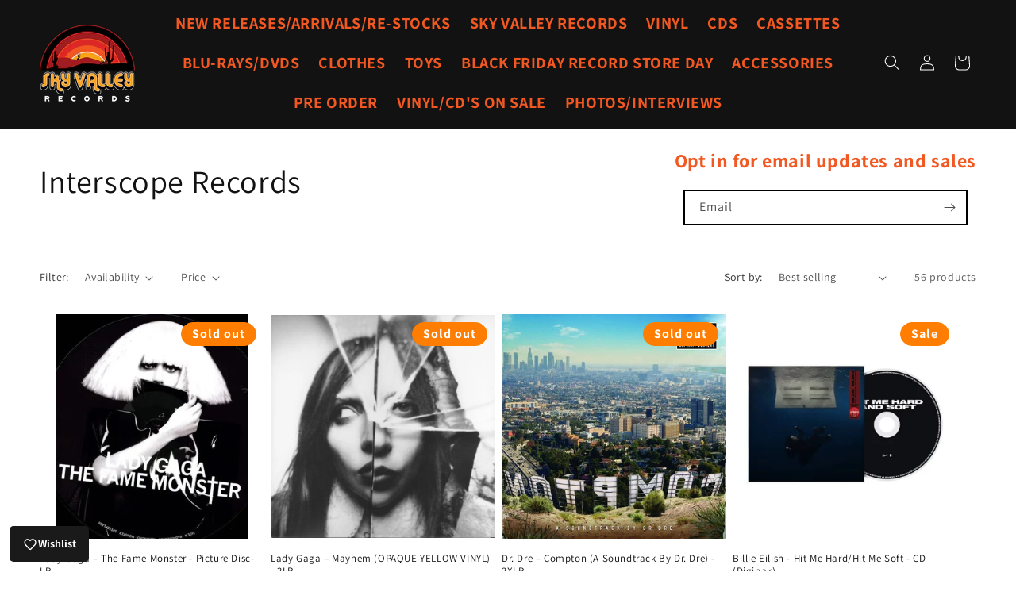

--- FILE ---
content_type: text/html; charset=utf-8
request_url: https://skyvalleyrecords.com/collections/interscope-records
body_size: 79817
content:
<!doctype html>
<html class="js" lang="en">
  <head>

<!-- BEAE-GLOBAL-FONT --> 
  
 <!-- END BEAE-GLOBAL-FONT -->

<!-- BEAE-HEADER -->


  
  
  
  <link href="//skyvalleyrecords.com/cdn/shop/t/19/assets/beae.base.min.css?v=30248973878737945191741838571" rel="stylesheet" type="text/css" media="all" />
  
  
      
  
      
  <script src="//skyvalleyrecords.com/cdn/shop/t/19/assets/beae.base.min.js?v=4881678788559482001741838572" defer="defer"></script>
  <script>
    window.BEAE_HELPER = {
        routes: {
            cart_url: "/cart",
            root_url: "/"
        },
        lang: "en",
        available_lang: {"shop_locale":{"locale":"en","enabled":true,"primary":true,"published":true}}
    };
  </script><!-- END BEAE-HEADER -->
    <meta charset="utf-8">
    <meta http-equiv="X-UA-Compatible" content="IE=edge">
    <meta name="viewport" content="width=device-width,initial-scale=1">
    <meta name="theme-color" content="">
    <link rel="canonical" href="https://skyvalleyrecords.com/collections/interscope-records"><link rel="icon" type="image/png" href="//skyvalleyrecords.com/cdn/shop/files/favicon_skyvalley.png?crop=center&height=32&v=1661741100&width=32"><link rel="preconnect" href="https://fonts.shopifycdn.com" crossorigin><title>
      Interscope Records
 &ndash; Sky Valley Records</title>

    

    

<meta property="og:site_name" content="Sky Valley Records">
<meta property="og:url" content="https://skyvalleyrecords.com/collections/interscope-records">
<meta property="og:title" content="Interscope Records">
<meta property="og:type" content="website">
<meta property="og:description" content="Sky Valley Records"><meta property="og:image" content="http://skyvalleyrecords.com/cdn/shop/files/SkyValley_logo_FullColor_WhiteText-sm.png?height=628&pad_color=ffffff&v=1693852188&width=1200">
  <meta property="og:image:secure_url" content="https://skyvalleyrecords.com/cdn/shop/files/SkyValley_logo_FullColor_WhiteText-sm.png?height=628&pad_color=ffffff&v=1693852188&width=1200">
  <meta property="og:image:width" content="1200">
  <meta property="og:image:height" content="628"><meta name="twitter:card" content="summary_large_image">
<meta name="twitter:title" content="Interscope Records">
<meta name="twitter:description" content="Sky Valley Records">


  
    
    <script src="//skyvalleyrecords.com/cdn/shop/t/19/assets/constants.js?v=132983761750457495441741830872" defer="defer"></script>
    <script src="//skyvalleyrecords.com/cdn/shop/t/19/assets/pubsub.js?v=25310214064522200911741830873" defer="defer"></script>
    <script src="//skyvalleyrecords.com/cdn/shop/t/19/assets/global.js?v=79790700320117685301763012977" defer="defer"></script>
    <script src="//skyvalleyrecords.com/cdn/shop/t/19/assets/details-disclosure.js?v=13653116266235556501741830872" defer="defer"></script>
    <script src="//skyvalleyrecords.com/cdn/shop/t/19/assets/details-modal.js?v=25581673532751508451741830872" defer="defer"></script>
    <script src="//skyvalleyrecords.com/cdn/shop/t/19/assets/search-form.js?v=133129549252120666541741830874" defer="defer"></script><script src="//skyvalleyrecords.com/cdn/shop/t/19/assets/animations.js?v=88693664871331136111741830872" defer="defer"></script><script>window.performance && window.performance.mark && window.performance.mark('shopify.content_for_header.start');</script><meta name="facebook-domain-verification" content="jse8zmaeovz67z2fbnqz6j2eawz5kc">
<meta id="shopify-digital-wallet" name="shopify-digital-wallet" content="/53225554103/digital_wallets/dialog">
<meta name="shopify-checkout-api-token" content="23fa323d8c8748b9ef58b8467e4bc0c1">
<meta id="in-context-paypal-metadata" data-shop-id="53225554103" data-venmo-supported="true" data-environment="production" data-locale="en_US" data-paypal-v4="true" data-currency="USD">
<link rel="alternate" type="application/atom+xml" title="Feed" href="/collections/interscope-records.atom" />
<link rel="next" href="/collections/interscope-records?page=2">
<link rel="alternate" type="application/json+oembed" href="https://skyvalleyrecords.com/collections/interscope-records.oembed">
<script async="async" src="/checkouts/internal/preloads.js?locale=en-US"></script>
<link rel="preconnect" href="https://shop.app" crossorigin="anonymous">
<script async="async" src="https://shop.app/checkouts/internal/preloads.js?locale=en-US&shop_id=53225554103" crossorigin="anonymous"></script>
<script id="apple-pay-shop-capabilities" type="application/json">{"shopId":53225554103,"countryCode":"US","currencyCode":"USD","merchantCapabilities":["supports3DS"],"merchantId":"gid:\/\/shopify\/Shop\/53225554103","merchantName":"Sky Valley Records","requiredBillingContactFields":["postalAddress","email"],"requiredShippingContactFields":["postalAddress","email"],"shippingType":"shipping","supportedNetworks":["visa","masterCard","amex","discover","elo","jcb"],"total":{"type":"pending","label":"Sky Valley Records","amount":"1.00"},"shopifyPaymentsEnabled":true,"supportsSubscriptions":true}</script>
<script id="shopify-features" type="application/json">{"accessToken":"23fa323d8c8748b9ef58b8467e4bc0c1","betas":["rich-media-storefront-analytics"],"domain":"skyvalleyrecords.com","predictiveSearch":true,"shopId":53225554103,"locale":"en"}</script>
<script>var Shopify = Shopify || {};
Shopify.shop = "sky-valley-records.myshopify.com";
Shopify.locale = "en";
Shopify.currency = {"active":"USD","rate":"1.0"};
Shopify.country = "US";
Shopify.theme = {"name":"Dawn 15.3.0","id":141850181815,"schema_name":"Dawn","schema_version":"15.3.0","theme_store_id":887,"role":"main"};
Shopify.theme.handle = "null";
Shopify.theme.style = {"id":null,"handle":null};
Shopify.cdnHost = "skyvalleyrecords.com/cdn";
Shopify.routes = Shopify.routes || {};
Shopify.routes.root = "/";</script>
<script type="module">!function(o){(o.Shopify=o.Shopify||{}).modules=!0}(window);</script>
<script>!function(o){function n(){var o=[];function n(){o.push(Array.prototype.slice.apply(arguments))}return n.q=o,n}var t=o.Shopify=o.Shopify||{};t.loadFeatures=n(),t.autoloadFeatures=n()}(window);</script>
<script>
  window.ShopifyPay = window.ShopifyPay || {};
  window.ShopifyPay.apiHost = "shop.app\/pay";
  window.ShopifyPay.redirectState = null;
</script>
<script id="shop-js-analytics" type="application/json">{"pageType":"collection"}</script>
<script defer="defer" async type="module" src="//skyvalleyrecords.com/cdn/shopifycloud/shop-js/modules/v2/client.init-shop-cart-sync_BT-GjEfc.en.esm.js"></script>
<script defer="defer" async type="module" src="//skyvalleyrecords.com/cdn/shopifycloud/shop-js/modules/v2/chunk.common_D58fp_Oc.esm.js"></script>
<script defer="defer" async type="module" src="//skyvalleyrecords.com/cdn/shopifycloud/shop-js/modules/v2/chunk.modal_xMitdFEc.esm.js"></script>
<script type="module">
  await import("//skyvalleyrecords.com/cdn/shopifycloud/shop-js/modules/v2/client.init-shop-cart-sync_BT-GjEfc.en.esm.js");
await import("//skyvalleyrecords.com/cdn/shopifycloud/shop-js/modules/v2/chunk.common_D58fp_Oc.esm.js");
await import("//skyvalleyrecords.com/cdn/shopifycloud/shop-js/modules/v2/chunk.modal_xMitdFEc.esm.js");

  window.Shopify.SignInWithShop?.initShopCartSync?.({"fedCMEnabled":true,"windoidEnabled":true});

</script>
<script>
  window.Shopify = window.Shopify || {};
  if (!window.Shopify.featureAssets) window.Shopify.featureAssets = {};
  window.Shopify.featureAssets['shop-js'] = {"shop-cart-sync":["modules/v2/client.shop-cart-sync_DZOKe7Ll.en.esm.js","modules/v2/chunk.common_D58fp_Oc.esm.js","modules/v2/chunk.modal_xMitdFEc.esm.js"],"init-fed-cm":["modules/v2/client.init-fed-cm_B6oLuCjv.en.esm.js","modules/v2/chunk.common_D58fp_Oc.esm.js","modules/v2/chunk.modal_xMitdFEc.esm.js"],"shop-cash-offers":["modules/v2/client.shop-cash-offers_D2sdYoxE.en.esm.js","modules/v2/chunk.common_D58fp_Oc.esm.js","modules/v2/chunk.modal_xMitdFEc.esm.js"],"shop-login-button":["modules/v2/client.shop-login-button_QeVjl5Y3.en.esm.js","modules/v2/chunk.common_D58fp_Oc.esm.js","modules/v2/chunk.modal_xMitdFEc.esm.js"],"pay-button":["modules/v2/client.pay-button_DXTOsIq6.en.esm.js","modules/v2/chunk.common_D58fp_Oc.esm.js","modules/v2/chunk.modal_xMitdFEc.esm.js"],"shop-button":["modules/v2/client.shop-button_DQZHx9pm.en.esm.js","modules/v2/chunk.common_D58fp_Oc.esm.js","modules/v2/chunk.modal_xMitdFEc.esm.js"],"avatar":["modules/v2/client.avatar_BTnouDA3.en.esm.js"],"init-windoid":["modules/v2/client.init-windoid_CR1B-cfM.en.esm.js","modules/v2/chunk.common_D58fp_Oc.esm.js","modules/v2/chunk.modal_xMitdFEc.esm.js"],"init-shop-for-new-customer-accounts":["modules/v2/client.init-shop-for-new-customer-accounts_C_vY_xzh.en.esm.js","modules/v2/client.shop-login-button_QeVjl5Y3.en.esm.js","modules/v2/chunk.common_D58fp_Oc.esm.js","modules/v2/chunk.modal_xMitdFEc.esm.js"],"init-shop-email-lookup-coordinator":["modules/v2/client.init-shop-email-lookup-coordinator_BI7n9ZSv.en.esm.js","modules/v2/chunk.common_D58fp_Oc.esm.js","modules/v2/chunk.modal_xMitdFEc.esm.js"],"init-shop-cart-sync":["modules/v2/client.init-shop-cart-sync_BT-GjEfc.en.esm.js","modules/v2/chunk.common_D58fp_Oc.esm.js","modules/v2/chunk.modal_xMitdFEc.esm.js"],"shop-toast-manager":["modules/v2/client.shop-toast-manager_DiYdP3xc.en.esm.js","modules/v2/chunk.common_D58fp_Oc.esm.js","modules/v2/chunk.modal_xMitdFEc.esm.js"],"init-customer-accounts":["modules/v2/client.init-customer-accounts_D9ZNqS-Q.en.esm.js","modules/v2/client.shop-login-button_QeVjl5Y3.en.esm.js","modules/v2/chunk.common_D58fp_Oc.esm.js","modules/v2/chunk.modal_xMitdFEc.esm.js"],"init-customer-accounts-sign-up":["modules/v2/client.init-customer-accounts-sign-up_iGw4briv.en.esm.js","modules/v2/client.shop-login-button_QeVjl5Y3.en.esm.js","modules/v2/chunk.common_D58fp_Oc.esm.js","modules/v2/chunk.modal_xMitdFEc.esm.js"],"shop-follow-button":["modules/v2/client.shop-follow-button_CqMgW2wH.en.esm.js","modules/v2/chunk.common_D58fp_Oc.esm.js","modules/v2/chunk.modal_xMitdFEc.esm.js"],"checkout-modal":["modules/v2/client.checkout-modal_xHeaAweL.en.esm.js","modules/v2/chunk.common_D58fp_Oc.esm.js","modules/v2/chunk.modal_xMitdFEc.esm.js"],"shop-login":["modules/v2/client.shop-login_D91U-Q7h.en.esm.js","modules/v2/chunk.common_D58fp_Oc.esm.js","modules/v2/chunk.modal_xMitdFEc.esm.js"],"lead-capture":["modules/v2/client.lead-capture_BJmE1dJe.en.esm.js","modules/v2/chunk.common_D58fp_Oc.esm.js","modules/v2/chunk.modal_xMitdFEc.esm.js"],"payment-terms":["modules/v2/client.payment-terms_Ci9AEqFq.en.esm.js","modules/v2/chunk.common_D58fp_Oc.esm.js","modules/v2/chunk.modal_xMitdFEc.esm.js"]};
</script>
<script>(function() {
  var isLoaded = false;
  function asyncLoad() {
    if (isLoaded) return;
    isLoaded = true;
    var urls = ["\/\/www.powr.io\/powr.js?powr-token=sky-valley-records.myshopify.com\u0026external-type=shopify\u0026shop=sky-valley-records.myshopify.com","https:\/\/d1an1e2qw504lz.cloudfront.net\/shop\/js\/cart-shipping-calculator-pro.min.js?shop=sky-valley-records.myshopify.com"];
    for (var i = 0; i < urls.length; i++) {
      var s = document.createElement('script');
      s.type = 'text/javascript';
      s.async = true;
      s.src = urls[i];
      var x = document.getElementsByTagName('script')[0];
      x.parentNode.insertBefore(s, x);
    }
  };
  if(window.attachEvent) {
    window.attachEvent('onload', asyncLoad);
  } else {
    window.addEventListener('load', asyncLoad, false);
  }
})();</script>
<script id="__st">var __st={"a":53225554103,"offset":-18000,"reqid":"a892f8a8-dd38-4dee-b58c-8c329885d1a9-1769139804","pageurl":"skyvalleyrecords.com\/collections\/interscope-records","u":"d09ea6b0d490","p":"collection","rtyp":"collection","rid":289661747383};</script>
<script>window.ShopifyPaypalV4VisibilityTracking = true;</script>
<script id="captcha-bootstrap">!function(){'use strict';const t='contact',e='account',n='new_comment',o=[[t,t],['blogs',n],['comments',n],[t,'customer']],c=[[e,'customer_login'],[e,'guest_login'],[e,'recover_customer_password'],[e,'create_customer']],r=t=>t.map((([t,e])=>`form[action*='/${t}']:not([data-nocaptcha='true']) input[name='form_type'][value='${e}']`)).join(','),a=t=>()=>t?[...document.querySelectorAll(t)].map((t=>t.form)):[];function s(){const t=[...o],e=r(t);return a(e)}const i='password',u='form_key',d=['recaptcha-v3-token','g-recaptcha-response','h-captcha-response',i],f=()=>{try{return window.sessionStorage}catch{return}},m='__shopify_v',_=t=>t.elements[u];function p(t,e,n=!1){try{const o=window.sessionStorage,c=JSON.parse(o.getItem(e)),{data:r}=function(t){const{data:e,action:n}=t;return t[m]||n?{data:e,action:n}:{data:t,action:n}}(c);for(const[e,n]of Object.entries(r))t.elements[e]&&(t.elements[e].value=n);n&&o.removeItem(e)}catch(o){console.error('form repopulation failed',{error:o})}}const l='form_type',E='cptcha';function T(t){t.dataset[E]=!0}const w=window,h=w.document,L='Shopify',v='ce_forms',y='captcha';let A=!1;((t,e)=>{const n=(g='f06e6c50-85a8-45c8-87d0-21a2b65856fe',I='https://cdn.shopify.com/shopifycloud/storefront-forms-hcaptcha/ce_storefront_forms_captcha_hcaptcha.v1.5.2.iife.js',D={infoText:'Protected by hCaptcha',privacyText:'Privacy',termsText:'Terms'},(t,e,n)=>{const o=w[L][v],c=o.bindForm;if(c)return c(t,g,e,D).then(n);var r;o.q.push([[t,g,e,D],n]),r=I,A||(h.body.append(Object.assign(h.createElement('script'),{id:'captcha-provider',async:!0,src:r})),A=!0)});var g,I,D;w[L]=w[L]||{},w[L][v]=w[L][v]||{},w[L][v].q=[],w[L][y]=w[L][y]||{},w[L][y].protect=function(t,e){n(t,void 0,e),T(t)},Object.freeze(w[L][y]),function(t,e,n,w,h,L){const[v,y,A,g]=function(t,e,n){const i=e?o:[],u=t?c:[],d=[...i,...u],f=r(d),m=r(i),_=r(d.filter((([t,e])=>n.includes(e))));return[a(f),a(m),a(_),s()]}(w,h,L),I=t=>{const e=t.target;return e instanceof HTMLFormElement?e:e&&e.form},D=t=>v().includes(t);t.addEventListener('submit',(t=>{const e=I(t);if(!e)return;const n=D(e)&&!e.dataset.hcaptchaBound&&!e.dataset.recaptchaBound,o=_(e),c=g().includes(e)&&(!o||!o.value);(n||c)&&t.preventDefault(),c&&!n&&(function(t){try{if(!f())return;!function(t){const e=f();if(!e)return;const n=_(t);if(!n)return;const o=n.value;o&&e.removeItem(o)}(t);const e=Array.from(Array(32),(()=>Math.random().toString(36)[2])).join('');!function(t,e){_(t)||t.append(Object.assign(document.createElement('input'),{type:'hidden',name:u})),t.elements[u].value=e}(t,e),function(t,e){const n=f();if(!n)return;const o=[...t.querySelectorAll(`input[type='${i}']`)].map((({name:t})=>t)),c=[...d,...o],r={};for(const[a,s]of new FormData(t).entries())c.includes(a)||(r[a]=s);n.setItem(e,JSON.stringify({[m]:1,action:t.action,data:r}))}(t,e)}catch(e){console.error('failed to persist form',e)}}(e),e.submit())}));const S=(t,e)=>{t&&!t.dataset[E]&&(n(t,e.some((e=>e===t))),T(t))};for(const o of['focusin','change'])t.addEventListener(o,(t=>{const e=I(t);D(e)&&S(e,y())}));const B=e.get('form_key'),M=e.get(l),P=B&&M;t.addEventListener('DOMContentLoaded',(()=>{const t=y();if(P)for(const e of t)e.elements[l].value===M&&p(e,B);[...new Set([...A(),...v().filter((t=>'true'===t.dataset.shopifyCaptcha))])].forEach((e=>S(e,t)))}))}(h,new URLSearchParams(w.location.search),n,t,e,['guest_login'])})(!0,!0)}();</script>
<script integrity="sha256-4kQ18oKyAcykRKYeNunJcIwy7WH5gtpwJnB7kiuLZ1E=" data-source-attribution="shopify.loadfeatures" defer="defer" src="//skyvalleyrecords.com/cdn/shopifycloud/storefront/assets/storefront/load_feature-a0a9edcb.js" crossorigin="anonymous"></script>
<script crossorigin="anonymous" defer="defer" src="//skyvalleyrecords.com/cdn/shopifycloud/storefront/assets/shopify_pay/storefront-65b4c6d7.js?v=20250812"></script>
<script data-source-attribution="shopify.dynamic_checkout.dynamic.init">var Shopify=Shopify||{};Shopify.PaymentButton=Shopify.PaymentButton||{isStorefrontPortableWallets:!0,init:function(){window.Shopify.PaymentButton.init=function(){};var t=document.createElement("script");t.src="https://skyvalleyrecords.com/cdn/shopifycloud/portable-wallets/latest/portable-wallets.en.js",t.type="module",document.head.appendChild(t)}};
</script>
<script data-source-attribution="shopify.dynamic_checkout.buyer_consent">
  function portableWalletsHideBuyerConsent(e){var t=document.getElementById("shopify-buyer-consent"),n=document.getElementById("shopify-subscription-policy-button");t&&n&&(t.classList.add("hidden"),t.setAttribute("aria-hidden","true"),n.removeEventListener("click",e))}function portableWalletsShowBuyerConsent(e){var t=document.getElementById("shopify-buyer-consent"),n=document.getElementById("shopify-subscription-policy-button");t&&n&&(t.classList.remove("hidden"),t.removeAttribute("aria-hidden"),n.addEventListener("click",e))}window.Shopify?.PaymentButton&&(window.Shopify.PaymentButton.hideBuyerConsent=portableWalletsHideBuyerConsent,window.Shopify.PaymentButton.showBuyerConsent=portableWalletsShowBuyerConsent);
</script>
<script data-source-attribution="shopify.dynamic_checkout.cart.bootstrap">document.addEventListener("DOMContentLoaded",(function(){function t(){return document.querySelector("shopify-accelerated-checkout-cart, shopify-accelerated-checkout")}if(t())Shopify.PaymentButton.init();else{new MutationObserver((function(e,n){t()&&(Shopify.PaymentButton.init(),n.disconnect())})).observe(document.body,{childList:!0,subtree:!0})}}));
</script>
<link id="shopify-accelerated-checkout-styles" rel="stylesheet" media="screen" href="https://skyvalleyrecords.com/cdn/shopifycloud/portable-wallets/latest/accelerated-checkout-backwards-compat.css" crossorigin="anonymous">
<style id="shopify-accelerated-checkout-cart">
        #shopify-buyer-consent {
  margin-top: 1em;
  display: inline-block;
  width: 100%;
}

#shopify-buyer-consent.hidden {
  display: none;
}

#shopify-subscription-policy-button {
  background: none;
  border: none;
  padding: 0;
  text-decoration: underline;
  font-size: inherit;
  cursor: pointer;
}

#shopify-subscription-policy-button::before {
  box-shadow: none;
}

      </style>
<script id="sections-script" data-sections="header" defer="defer" src="//skyvalleyrecords.com/cdn/shop/t/19/compiled_assets/scripts.js?v=5072"></script>
<script>window.performance && window.performance.mark && window.performance.mark('shopify.content_for_header.end');</script>


    <style data-shopify>
      @font-face {
  font-family: Assistant;
  font-weight: 400;
  font-style: normal;
  font-display: swap;
  src: url("//skyvalleyrecords.com/cdn/fonts/assistant/assistant_n4.9120912a469cad1cc292572851508ca49d12e768.woff2") format("woff2"),
       url("//skyvalleyrecords.com/cdn/fonts/assistant/assistant_n4.6e9875ce64e0fefcd3f4446b7ec9036b3ddd2985.woff") format("woff");
}

      @font-face {
  font-family: Assistant;
  font-weight: 700;
  font-style: normal;
  font-display: swap;
  src: url("//skyvalleyrecords.com/cdn/fonts/assistant/assistant_n7.bf44452348ec8b8efa3aa3068825305886b1c83c.woff2") format("woff2"),
       url("//skyvalleyrecords.com/cdn/fonts/assistant/assistant_n7.0c887fee83f6b3bda822f1150b912c72da0f7b64.woff") format("woff");
}

      
      
      @font-face {
  font-family: Assistant;
  font-weight: 400;
  font-style: normal;
  font-display: swap;
  src: url("//skyvalleyrecords.com/cdn/fonts/assistant/assistant_n4.9120912a469cad1cc292572851508ca49d12e768.woff2") format("woff2"),
       url("//skyvalleyrecords.com/cdn/fonts/assistant/assistant_n4.6e9875ce64e0fefcd3f4446b7ec9036b3ddd2985.woff") format("woff");
}


      
        :root,
        .color-background-1 {
          --color-background: 255,255,255;
        
          --gradient-background: #ffffff;
        

        

        --color-foreground: 18,18,18;
        --color-background-contrast: 191,191,191;
        --color-shadow: 18,18,18;
        --color-button: 18,18,18;
        --color-button-text: 255,255,255;
        --color-secondary-button: 255,255,255;
        --color-secondary-button-text: 18,18,18;
        --color-link: 18,18,18;
        --color-badge-foreground: 18,18,18;
        --color-badge-background: 255,255,255;
        --color-badge-border: 18,18,18;
        --payment-terms-background-color: rgb(255 255 255);
      }
      
        
        .color-background-2 {
          --color-background: 243,243,243;
        
          --gradient-background: #f3f3f3;
        

        

        --color-foreground: 18,18,18;
        --color-background-contrast: 179,179,179;
        --color-shadow: 18,18,18;
        --color-button: 18,18,18;
        --color-button-text: 243,243,243;
        --color-secondary-button: 243,243,243;
        --color-secondary-button-text: 18,18,18;
        --color-link: 18,18,18;
        --color-badge-foreground: 18,18,18;
        --color-badge-background: 243,243,243;
        --color-badge-border: 18,18,18;
        --payment-terms-background-color: rgb(243 243 243);
      }
      
        
        .color-inverse {
          --color-background: 36,40,51;
        
          --gradient-background: #242833;
        

        

        --color-foreground: 255,255,255;
        --color-background-contrast: 47,52,66;
        --color-shadow: 18,18,18;
        --color-button: 255,255,255;
        --color-button-text: 0,0,0;
        --color-secondary-button: 36,40,51;
        --color-secondary-button-text: 255,255,255;
        --color-link: 255,255,255;
        --color-badge-foreground: 255,255,255;
        --color-badge-background: 36,40,51;
        --color-badge-border: 255,255,255;
        --payment-terms-background-color: rgb(36 40 51);
      }
      
        
        .color-accent-1 {
          --color-background: 18,18,18;
        
          --gradient-background: #121212;
        

        

        --color-foreground: 255,255,255;
        --color-background-contrast: 146,146,146;
        --color-shadow: 18,18,18;
        --color-button: 255,255,255;
        --color-button-text: 18,18,18;
        --color-secondary-button: 18,18,18;
        --color-secondary-button-text: 255,255,255;
        --color-link: 255,255,255;
        --color-badge-foreground: 255,255,255;
        --color-badge-background: 18,18,18;
        --color-badge-border: 255,255,255;
        --payment-terms-background-color: rgb(18 18 18);
      }
      
        
        .color-accent-2 {
          --color-background: 51,79,180;
        
          --gradient-background: #334fb4;
        

        

        --color-foreground: 255,255,255;
        --color-background-contrast: 23,35,81;
        --color-shadow: 18,18,18;
        --color-button: 255,255,255;
        --color-button-text: 51,79,180;
        --color-secondary-button: 51,79,180;
        --color-secondary-button-text: 255,255,255;
        --color-link: 255,255,255;
        --color-badge-foreground: 255,255,255;
        --color-badge-background: 51,79,180;
        --color-badge-border: 255,255,255;
        --payment-terms-background-color: rgb(51 79 180);
      }
      
        
        .color-scheme-e10856d8-d26f-40d7-b758-5552ad3312ed {
          --color-background: 255,255,255;
        
          --gradient-background: radial-gradient(rgba(0, 0, 0, 1), rgba(0, 0, 0, 1) 100%);
        

        

        --color-foreground: 18,18,18;
        --color-background-contrast: 191,191,191;
        --color-shadow: 18,18,18;
        --color-button: 18,18,18;
        --color-button-text: 255,255,255;
        --color-secondary-button: 255,255,255;
        --color-secondary-button-text: 18,18,18;
        --color-link: 18,18,18;
        --color-badge-foreground: 18,18,18;
        --color-badge-background: 255,255,255;
        --color-badge-border: 18,18,18;
        --payment-terms-background-color: rgb(255 255 255);
      }
      

      body, .color-background-1, .color-background-2, .color-inverse, .color-accent-1, .color-accent-2, .color-scheme-e10856d8-d26f-40d7-b758-5552ad3312ed {
        color: rgba(var(--color-foreground), 0.75);
        background-color: rgb(var(--color-background));
      }

      :root {
        --font-body-family: Assistant, sans-serif;
        --font-body-style: normal;
        --font-body-weight: 400;
        --font-body-weight-bold: 700;

        --font-heading-family: Assistant, sans-serif;
        --font-heading-style: normal;
        --font-heading-weight: 400;

        --font-body-scale: 1.0;
        --font-heading-scale: 1.0;

        --media-padding: px;
        --media-border-opacity: 0.05;
        --media-border-width: 1px;
        --media-radius: 0px;
        --media-shadow-opacity: 0.0;
        --media-shadow-horizontal-offset: 0px;
        --media-shadow-vertical-offset: 4px;
        --media-shadow-blur-radius: 5px;
        --media-shadow-visible: 0;

        --page-width: 150rem;
        --page-width-margin: 0rem;

        --product-card-image-padding: 0.0rem;
        --product-card-corner-radius: 0.0rem;
        --product-card-text-alignment: left;
        --product-card-border-width: 0.0rem;
        --product-card-border-opacity: 0.1;
        --product-card-shadow-opacity: 0.0;
        --product-card-shadow-visible: 0;
        --product-card-shadow-horizontal-offset: 0.0rem;
        --product-card-shadow-vertical-offset: 0.4rem;
        --product-card-shadow-blur-radius: 0.5rem;

        --collection-card-image-padding: 0.0rem;
        --collection-card-corner-radius: 0.0rem;
        --collection-card-text-alignment: left;
        --collection-card-border-width: 0.0rem;
        --collection-card-border-opacity: 0.1;
        --collection-card-shadow-opacity: 0.0;
        --collection-card-shadow-visible: 0;
        --collection-card-shadow-horizontal-offset: 0.0rem;
        --collection-card-shadow-vertical-offset: 0.4rem;
        --collection-card-shadow-blur-radius: 0.5rem;

        --blog-card-image-padding: 0.0rem;
        --blog-card-corner-radius: 0.0rem;
        --blog-card-text-alignment: left;
        --blog-card-border-width: 0.0rem;
        --blog-card-border-opacity: 0.1;
        --blog-card-shadow-opacity: 0.0;
        --blog-card-shadow-visible: 0;
        --blog-card-shadow-horizontal-offset: 0.0rem;
        --blog-card-shadow-vertical-offset: 0.4rem;
        --blog-card-shadow-blur-radius: 0.5rem;

        --badge-corner-radius: 4.0rem;

        --popup-border-width: 1px;
        --popup-border-opacity: 0.1;
        --popup-corner-radius: 0px;
        --popup-shadow-opacity: 0.05;
        --popup-shadow-horizontal-offset: 0px;
        --popup-shadow-vertical-offset: 4px;
        --popup-shadow-blur-radius: 5px;

        --drawer-border-width: 1px;
        --drawer-border-opacity: 0.1;
        --drawer-shadow-opacity: 0.0;
        --drawer-shadow-horizontal-offset: 0px;
        --drawer-shadow-vertical-offset: 4px;
        --drawer-shadow-blur-radius: 5px;

        --spacing-sections-desktop: 0px;
        --spacing-sections-mobile: 0px;

        --grid-desktop-vertical-spacing: 8px;
        --grid-desktop-horizontal-spacing: 8px;
        --grid-mobile-vertical-spacing: 4px;
        --grid-mobile-horizontal-spacing: 4px;

        --text-boxes-border-opacity: 0.1;
        --text-boxes-border-width: 0px;
        --text-boxes-radius: 0px;
        --text-boxes-shadow-opacity: 0.0;
        --text-boxes-shadow-visible: 0;
        --text-boxes-shadow-horizontal-offset: 0px;
        --text-boxes-shadow-vertical-offset: 4px;
        --text-boxes-shadow-blur-radius: 5px;

        --buttons-radius: 0px;
        --buttons-radius-outset: 0px;
        --buttons-border-width: 1px;
        --buttons-border-opacity: 1.0;
        --buttons-shadow-opacity: 0.0;
        --buttons-shadow-visible: 0;
        --buttons-shadow-horizontal-offset: 0px;
        --buttons-shadow-vertical-offset: 4px;
        --buttons-shadow-blur-radius: 5px;
        --buttons-border-offset: 0px;

        --inputs-radius: 0px;
        --inputs-border-width: 1px;
        --inputs-border-opacity: 0.55;
        --inputs-shadow-opacity: 0.0;
        --inputs-shadow-horizontal-offset: 0px;
        --inputs-margin-offset: 0px;
        --inputs-shadow-vertical-offset: 4px;
        --inputs-shadow-blur-radius: 5px;
        --inputs-radius-outset: 0px;

        --variant-pills-radius: 40px;
        --variant-pills-border-width: 1px;
        --variant-pills-border-opacity: 0.55;
        --variant-pills-shadow-opacity: 0.0;
        --variant-pills-shadow-horizontal-offset: 0px;
        --variant-pills-shadow-vertical-offset: 4px;
        --variant-pills-shadow-blur-radius: 5px;
      }

      *,
      *::before,
      *::after {
        box-sizing: inherit;
      }

      html {
        box-sizing: border-box;
        font-size: calc(var(--font-body-scale) * 62.5%);
        height: 100%;
      }

      body {
        display: grid;
        grid-template-rows: auto auto 1fr auto;
        grid-template-columns: 100%;
        min-height: 100%;
        margin: 0;
        font-size: 1.5rem;
        letter-spacing: 0.06rem;
        line-height: calc(1 + 0.8 / var(--font-body-scale));
        font-family: var(--font-body-family);
        font-style: var(--font-body-style);
        font-weight: var(--font-body-weight);
      }

      @media screen and (min-width: 750px) {
        body {
          font-size: 1.6rem;
        }
      }
    </style>

    <link href="//skyvalleyrecords.com/cdn/shop/t/19/assets/base.css?v=102732281820222164321745696056" rel="stylesheet" type="text/css" media="all" />
    <link rel="stylesheet" href="//skyvalleyrecords.com/cdn/shop/t/19/assets/component-cart-items.css?v=123238115697927560811741830872" media="print" onload="this.media='all'">
    <link href="//cdn.jsdelivr.net/npm/@splidejs/splide@4.1.4/dist/css/splide.min.css" rel="stylesheet">
      <link rel="preload" as="font" href="//skyvalleyrecords.com/cdn/fonts/assistant/assistant_n4.9120912a469cad1cc292572851508ca49d12e768.woff2" type="font/woff2" crossorigin>
      

      <link rel="preload" as="font" href="//skyvalleyrecords.com/cdn/fonts/assistant/assistant_n4.9120912a469cad1cc292572851508ca49d12e768.woff2" type="font/woff2" crossorigin>
      
<link
        rel="stylesheet"
        href="//skyvalleyrecords.com/cdn/shop/t/19/assets/component-predictive-search.css?v=118923337488134913561741830872"
        media="print"
        onload="this.media='all'"
      ><script>
      if (Shopify.designMode) {
        document.documentElement.classList.add('shopify-design-mode');
      }
    </script>
  
            
                
            

  <!-- Swiper CSS -->
<link rel="stylesheet" href="https://cdn.jsdelivr.net/npm/swiper@11/swiper-bundle.min.css">

<!-- Swiper JS -->
<script src="https://cdn.jsdelivr.net/npm/swiper@11/swiper-bundle.min.js" defer></script>


<!-- BEGIN app block: shopify://apps/timesact-pre-order/blocks/app-embed/bf6c109b-79b5-457c-8752-0e5e9e9676e7 -->
<!-- END app block --><!-- BEGIN app block: shopify://apps/sami-wholesale/blocks/app-embed-block/799b9db0-2c2b-4b20-8675-98acd123fbb2 --><style>.samita-ws-loading [samitaWS-cart-item-key],.samita-ws-loading [samitaWS-product-id],.samita-ws-loading [samitaWS-variant-id],.samita-ws-loading [samitaWS-cart-total-price],.samita-ws-loading [samitaWS-cart-total-discount],.samita-ws-loading [data-cart-item-regular-price],.samita-ws-loading [samitaWS-ajax-cart-subtotal],.samita-ws-loading [data-cart-subtotal],.samita-ws-loading [samitaws-product-price]{visibility:hidden;opacity:0}[samitaws-product-main-price="true"] [samitaws-product-price]{visibility:hidden;opacity:0}.samitaWS-original-checkout-button,.samitaWS-original-atc-button{visibility:hidden;opacity:0;display:none!important}.samita-ws-loading .shopify-payment-button .shopify-payment-button__button--unbranded{visibility:hidden;opacity:0;display:none!important}</style><script type="text/javascript">
    document.getElementsByTagName('html')[0].classList.add('samita-ws-loading', 'samita-ws-enable');
    window.addEventListener("samitaWSRenderWholesaleCompleted", function(e){
        document.getElementsByTagName('html')[0].classList.remove('samita-ws-loading');
    });
    var samitaWSRgFormRecaptchaInit = function(){};
    var samitaWholesaleRecaptchaInit = function(){};
    
    window.Samita = window.Samita || {};
    window.Samita.Wholesale = window.Samita.Wholesale || {};Samita.Wholesale.shop = {"configuration":{"money_format":"${{amount}}"},"pricing":{"plan":"BETA","features":{"wholesale_pricing_number":-1,"wholesale_pricing_apply_customer_tag":true,"wholesale_pricing_apply_product_tag":true,"wholesale_pricing_apply_selected_product":-1,"wholesale_pricing_apply_selected_collection":true,"wholesale_pricing_apply_variants":true,"wholesale_pricing_exclude_customer":true,"wholesale_pricing_exclude_product":true,"wholesale_pricing_selected_market":true,"wholesale_pricing_discount_group":true,"wholesale_pricing_schedule":true,"wholesale_pricing_export":true,"wholesale_pricing_import":true,"isMultiLanguage":true,"volume_pricing_number":-1,"volume_pricing_apply_customer_tag":true,"volume_pricing_apply_product_tag":true,"volume_pricing_apply_selected_product":-1,"volume_pricing_apply_selected_collection":true,"volume_pricing_apply_variants":true,"volume_pricing_exclude_customer":true,"volume_pricing_exclude_product":true,"volume_pricing_selected_market":true,"volume_pricing_discount_type":true,"volume_pricing_customize":true,"volume_pricing_translation":true,"volume_pricing_schedule":true,"volume_pricing_export":true,"volume_pricing_import":true,"volume_pricing_change_template":true,"registration_form_number":-1,"registration_form_recaptcha":true,"registration_form_integration_shopify":true,"registration_form_condition_logic":true,"registration_form_custom_css":true,"registration_form_publish":true,"registration_form_template":true,"registration_form_auto_tag":true,"registration_form_field":true,"quick_order_number":-1,"quick_order_new_ui":true,"quick_order_apply_collection":true,"order_limit_number":-1,"order_limit_apply_customer_tag":true,"order_limit_apply_product_tag":true,"order_limit_apply_selected_product":-1,"order_limit_apply_selected_collection":true,"order_limit_exclude_customer":true,"order_limit_exclude_product":true,"order_limit_selected_market":true,"order_limit_apply_type":true,"order_limit_scope":true,"order_limit_customize":true,"order_limit_translation":true,"shipping_rate_number":-1,"shipping_rate_apply_customer_tag":true,"shipping_rate_apply_product_tag":true,"shipping_rate_apply_selected_product":-1,"shipping_rate_apply_selected_collection":true,"shipping_rate_exclude_customer":true,"shipping_rate_exclude_product":true,"shipping_rate_selected_market":true,"shipping_rate_limit_cart_total":true,"shipping_rate_limit_per_customer":true,"shipping_rate_scope":true,"shipping_rate_scope_option":-1,"extra_fee_number":-1,"extra_fee_apply_customer_tag":true,"extra_fee_apply_product_tag":true,"extra_fee_apply_selected_product":-1,"extra_fee_apply_selected_collection":true,"extra_fee_exclude_customer":true,"extra_fee_exclude_product":true,"extra_fee_selected_market":true,"extra_fee_apply_type":true,"extra_fee_scope":true,"extra_fee_scope_option":-1,"extra_fee_free_ship":true,"extra_fee_customize":true,"extra_fee_translation":true,"payment_term_number":-1,"payment_term_apply_customer_tag":true,"payment_term_apply_selected_customer":true,"payment_term_apply_selected_product":-1,"payment_term_apply_selected_collection":true,"payment_term_apply_product_tag":true,"payment_term_exclude_customer":true,"payment_term_exclude_product":true,"payment_term_selected_market":true,"payment_term_due_later":true,"payment_term_order_condition":true,"payment_term_customize":true,"payment_term_notification":true,"payment_term_pdf":true,"payment_term_customer_account":true,"payment_term_email_invoice":true,"payment_term_export_invoice":true,"tax_exempt_number":false,"tax_exempt_apply_customer_tag":false,"tax_exempt_exclude_customer":false,"tax_exempt_eu_on_cart":false,"tax_exempt_uk_on_cart":false,"tax_exempt_abn_on_cart":false,"tax_exempt_us_on_cart":false,"tax_exempt_india_on_cart":false,"tax_exempt_add_discount_to_exclude":false,"tax_exempt_required":false,"tax_exempt_auto_exempt":false,"tax_exempt_auto_redirect_checkout":false,"tax_exempt_eu_countries":false,"tax_display_number":false,"tax_display_apply_customer_tag":false,"tax_display_exclude_customer":false,"tax_display_apply_selected_product":false,"tax_display_apply_selected_collection":false,"tax_display_apply_product_tag":false,"tax_display_exclude_product":false,"tax_display_on_product":false,"tax_display_on_cart":false,"tax_display_on_page":false,"tax_display_location_detection":false,"tax_display_integration_shopify":false,"tax_display_price_include_tax":false,"tax_display_synchronize":false,"tax_display_override":false,"integrate_shopify_pos":false}},"settings":{"cart_drawer":{"template":"default","design":{"bg_navigation":"#DDDDDD","txt_navigation":"#000000","bg_active_navigation":"#FFFFFF","txt_active_navigation":"#000000","bg_content":"#FFFFFF","txt_content":"#000000","bg_footer":"#f5f5f5","txt_footer":"#000000","bg_footer_button":"#000000","txt_footer_button":"#FFFFFF","bg_footer_hover_button":"#000000","txt_footer_hover_button":"#FFFFFF"},"enable":false},"cart_page":[],"encryption_registration_form_id":true,"general":{"cart_page":false,"multiple_volume_pricing":"newest","multiple_wholesale_pricing":"newest","quick_order_page":{"minimum_search_key":3},"reCaptcha":{"recaptchaType":"v2","siteKey":"","languageCode":"en"},"show_crossout_price":false,"show_compare_crossout_price":false},"extra_fee":{"design":{"bg_tbHeader":"#ffffff","bg_tbRow":"#ffffff","text_tbHeader":"#121212","text_tbRow":"#121212","border_color":"#ebebeb","border_style":"solid","txt_headerFontsize":16,"txt_rowFontsize":14},"show_on":{"pages":["product","cart","drawer"]}},"payment_term":[],"shipping_rate":{"apply":"lowest"},"order_limit":{"design":{"bg_ppHeader":"#ffb400","text_ppHeader":"#121212bf","bg_ppContent":"#ffffffbf","text_ppContent":"#121212bf"}},"tax_exempt":[],"tax_display":[],"taxes":[],"translations":{"default":{"volume_table":{"qty":"Qty","amount":"Amount","amount_range":"Amount Range","price":"Price","discount":"Discount","buy_qty":"Buy {{qty}}","buy_amount":"Buy {{amount}}","discount_percent":"{{percent}} Off"},"box_discount":{"label":"Discount","discount_code":"Discount code","apply_discount":"Apply discount","enter_a_valid_discount_code":"Enter a valid discount code","discount_code_is_not_valid_for_the_items_in_your_cart":"Discount code is not valid for the items in your cart","accepted_discounts_calculated_at_checkout":"Accepted! Discounts calculated at checkout"},"quick_order_table":{"name":"Name","image":"Image","price":"Price","compare_at_price":"Compare At Price","product_sku":"Product SKU","vendor":"Vendor","type":"Type","quantity":"Quantity","action":"Action","count_products":"{{count_products}} products","show_count_variants":"Show {{count_variants}} Variants","hide_count_variants":"Hide {{count_variants}} Variants","add_to_cart":"Add To Cart","no_data":"No Data","search_products":"Search Products","search":"Search","your_cart":"Your Cart({{cart_total_items}})","all_products":"All Products","collection_by":"Collection by:","added":"Added!","added_to_cart_success":"Added to Cart Success !","view_cart_and_checkout":"View Cart & Checkout","out_of_stock":"Out of stock","please_select_quantity":"Please Select Quantity","error":"Error!","you_can_only_add_quantity_of_this_to_your_cart":"You can only add {{max_quantity}} of this item to your cart.","volume_pricing":"Volume pricing","load_more":"Load more","quantity_in_cart":"Quantity ({{quantity_in_cart}} in cart)"},"account_table":{"details":"Details","noValue":"No value","tags":"Tags","notes":"Notes","addresses":"Addresses"},"cart_drawer":{"my_account":"My Account","my_cart":"My Cart","logout":"Logout","my_wholesale_cart":"My Wholesale Cart","add_product_by_sku":"Add product by SKU","options":"Options","you_have_no_items_in_your_order":"You have no items in your order!","sub_total":"Sub-total","total_line":"{{total_line}} line","total_items":"{{total_items}} items","proceed_to_checkout":"Proceed to Checkout","tax_and_shipping_costs_calculated_during_checkout":"Tax and shipping costs calculated during checkout","recent_order":"Recent order","clear_order":"Clear order","shopping_lists":"Shopping list","view":"View","view_all":"View all","order":"Order#","date":"Date","amount":"Amount","status":"Status","actions":"Actions","email_address":"Email address","name":"Name","company":"Company","country":"Country","address_book":"Address book","default_shipping_address":"Default shipping address","browse_our_website_to_begin_adding_products_or_use_the_quick_add_box_above":"Browse our website to begin adding products or use the quick add box above.","none_data":"None Data","not_logged_in":"Not logged in!","please_login_to_view_information":"Please {{login|log in}} to view information.","my_details":"My Details","order_history":"Orders History","orders":"Orders","style":"Style:","sku":"SKU:","unfulfilled":"Unfulfilled","fulfilled":"Fulfilled","add_to_cart":"Add To Cart","no_results_found_for_search_value":"No results found for \"{{searchValue}}\"","check_the_spelling_or_use_a_different_word_or_phrase":"Check the spelling or use a different word or phrase.","products":"Products","order_date":"Order date","shipping_method":"Shipping method","total":"Total","add_to_cart_again":"Add To Cart Again","shipping__title":"Shipping ({{shipping_title}})","subtotal":"Subtotal","tax_vat_amount":"Tax VAT({{percent_amount}})","product_add_to_cart_successful":"Product add to cart successful","please_try_again":"Please try again","error":"Error!","added_to_cart":"Added To Cart!","view_cart_and_checkout":"View Cart & Checkout","items_are_no_longer_available":"Items are no longer available.","login":"Login"},"order_limit":{"you_must_select_at_least_minimum_quantity_products":"You must select at least {{minimum_quantity}} products","you_can_only_purchase_a_minimum_of_minimum_amount":"You can only purchase a minimum of {{minimum_amount}}.","you_must_select_at_least_minimum_weight_weight_unit":"You must select at least {{minimum_weight}} {{weight_unit}}.","you_must_select_a_maximum_of_quantity_products":"You can select a maximum of {{maximum_quantity}} products","you_can_only_purchase_a_maximum_of_maximum_amount":"You are only allowed to purchase a maximum of {{maximum_amount}}.","you_must_select_at_maximum_of_maximum_weight_weight_unit":"You can only select a maximum of {{maximum_weight}} {{weight_unit}}.","cannot_place_order_conditions_not_met":"Cannot place order , conditions not met","you_must_add_a_valid_number_of_product_value_which_is_no_more_than":"You must add a valid number of product value which is no more than","you_must_add_a_valid_number_of_product_value_which_is_no_less_than":"You must add a valid number of product value which is no less than","your_order_amount_must_be_greater_than_or_equal_to":"Your order amount must be greater than (or equal to)","your_order_amount_must_be_less_than_or_equal_to":"Your order amount must be less than (or equal to)","products":"product(s)"},"extra_fee":{"quantity":"Qty","amount_range":"Amount Range","weight_range_kilogram":"Weight Range (Kg)","fee":"Fee","free_ship":"Free Ship","yes":"Yes","no":"No"}}},"translations_published":[],"notUseFileApp":{"search":true,"quickOrderForm":true},"useAppProxy":{"search":false},"discountCode":"SamitaWS-B2B-Discount","custom":{"quickOrderFormAllPages":false}},"Addons":{"shippingRate":{"enable":false},"orderLimit":{"enable":false},"extraFee":{"enable":false}},"url":"sky-valley-records.myshopify.com","api_url":"/apps/sami-wholesale","app_url":"https://wholesale.samita.io"};
        Samita.Wholesale.shop.configuration = Samita.Wholesale.shop.configuration || {};
        Samita.Wholesale.shop.configuration.money_format = "${{amount}}";if (typeof Shopify!= "undefined" && typeof Shopify.theme != "undefined" && Shopify.theme.id == 141850181815) {
                    Samita.Wholesale.themeInfo = {"id":141850181815,"name":"Dawn 15.3.0","role":"main","theme_store_id":887,"theme_name":"Dawn","theme_version":"15.3.0"};
                }
                if (typeof Shopify!= "undefined" && !Shopify?.theme) {
                    Samita.Wholesale.themeInfo = {"id":141850181815,"name":"Dawn 15.3.0","role":"main","theme_store_id":887,"theme_name":"Dawn","theme_version":"15.3.0"};
                }if (typeof Shopify!= "undefined" && typeof Shopify.theme != "undefined" && Shopify.theme.id == 141850181815) {
                    Samita.Wholesale.theme = {"selectors":{"product":{"element":[".product-block-list",".product",".page-content--product",".product-main",".gfqv-product-wrapper",".ga-product",".product-scope"],"form":["[samitaWS-product-form]",".installment","form.form",".product-form",".home-product form[action*=\"/cart/add\"]",".product-form--regular form[action*=\"/cart/add\"]",".shop-product form[action*=\"/cart/add\"]","#shopify-section-featured-product form[action*=\"/cart/add\"]","form.apb-product-form","product-form form[action*=\"/cart/add\"]",".product-page form[action*=\"/cart/add\"]","[id*=\"ProductSection--\"] form[action*=\"/cart/add\"]","form#add-to-cart-form","form.sf-cart__form","form.productForm","form.product-form","form.product-single__form","form.shopify-product-form","form.atc-form","form.atc-form-mobile","form[action*=\"/cart/add\"]:not([hidden])"],"price":[".price",".price.price--on-sale",".product-block--price","#ProductPrice","#single_product__price-template-product",".product-price",".product__price—reg","#productPrice-product-template",".product__current-price",".product-thumb-caption-price-current",".product-item-caption-price-current",".grid-product__price,.product__price","span.price","span.product-price",".productitem--price",".product-pricing","div.price","span.money",".product-item__price",".product-list-item-price","p.price",".product-meta__prices","div.product-price","span#price",".price.money","h3.price","a.price",".price-area",".product-item-price",".pricearea",".collectionGrid .collectionBlock-info > p","#ComparePrice",".product--price-wrapper",".product-page--price-wrapper",".color--shop-accent.font-size--s.t--meta.f--main",".ComparePrice",".ProductPrice",".prodThumb .title span:last-child",".price",".product-single__price-product-template",".product-info-price",".price-money",".prod-price","#price-field",".product-grid--price",".prices,.pricing","#product-price",".money-styling",".compare-at-price",".product-item--price",".card__price",".product-card__price",".product-price__price",".product-item__price-wrapper",".product-single__price",".grid-product__price-wrap","a.grid-link p.grid-link__meta",".product__prices","#comparePrice-product-template","dl[class*=\"price\"]","div[class*=\"price\"]",".gl-card-pricing",".ga-product_price-container"],"signal":"[data-product-handle], [data-product-id]","notSignal":":not([data-section-id=\"product-recommendations\"],[data-section-type=\"product-recommendations\"],#product-area,#looxReviews)","unitPrice":"[samitaWS-product-unit-price], .price__regular,.product__price,.price.price--large.price--on-sale, .price .price__container, .price, .price-list, .price__container, .price__regular, .product__info-container .price:not(.price--on-sale) .price__regular .price-item--regular, .product__info-container .price.price--on-sale .price__sale .price-item--sale,.price__container","compareAtPrice":"[samitaWS-product-compare-at-price], .price__sale, .product__info-container .price.price--on-sale .price__sale .price-item--regular","variantWrapper":"[samitaWS-product-variant-wrapper],.select-option, variant-selects, variant-radios","variantSelector":"[name=id],.product-variant-id","variantIdByAttribute":"swatch-current-variant, data-id","variantActivator":"variant-selects .product-form__input select, .swatch-input__label, variant-radios .product-form__input input","productVariant":".product-form__variants, .ga-product_variant_select, select[name=\"id\"], input[name=\"id\"], .qview-variants > select, select[name=\"id[]\"]","quantityWrappers":[".product-form__quantity",".form_quantity___quanity"],"quantity":"[samitaWS-product-quantity],.samitaWS-quantity-input,.quantity-selector__input, [name=qty], [name=quantity]","decreaseQuantity":"[samitaWS-drawer-line-item-qty-decrease], [name=\"minus\"],.js-qty__adjust--minus,.quantity-selector__button-wrapper--minus, .quantity-selector__button","increaseQuantity":"[samitaWS-cart-line-item-qty-increase],.js-qty__adjust--plus,.quantity-selector__button-wrapper--plus, .quantity-selector__button","addToCartButton":".product-form__submit, .product-form__add-button, .product-form__submit","paymentButton":"[samitaWS-product-payment], [data-shopify=\"payment-button\"], [data-product-buy-now], .product-buy-now"},"collection":{"quickAddBtn":".quick-add__submit","gridWrapperRelatedApp":".ga-product","productLink":"[samitaWS-collection-product-link], h3[data-href*=\"/products/\"], div[data-href*=\"/products/\"], a.product-block__link[href*=\"/products/\"], a.indiv-product__link[href*=\"/products/\"], a.thumbnail__link[href*=\"/products/\"], a.product-item__link[href*=\"/products/\"], a.product-card__link[href*=\"/products/\"], a.product-card-link[href*=\"/products/\"], a.product-block__image__link[href*=\"/products/\"], a.stretched-link[href*=\"/products/\"], a.grid-product__link[href*=\"/products/\"], a.product-grid-item--link[href*=\"/products/\"], a.product-link[href*=\"/products/\"], a.product__link[href*=\"/products/\"], a.full-unstyled-link[href*=\"/products/\"], a.grid-item__link[href*=\"/products/\"], a.grid-product__link[href*=\"/products/\"], a[data-product-page-link][href*=\"/products/\"], a[href*=\"/products/\"]:not(.logo-bar__link,.ButtonGroup__Item.Button,.menu-promotion__link,.site-nav__link,.mobile-nav__link,.hero__sidebyside-image-link,.announcement-link,.breadcrumbs-list__link,.single-level-link,.d-none,.icon-twitter,.icon-facebook,.icon-pinterest,#btn,.list-menu__item.link.link--tex,.btnProductQuickview,.index-banner-slides-each,.global-banner-switch,.sub-nav-item-link,.announcement-bar__link,.Carousel__Cell,.Heading,.facebook,.twitter,.pinterest,.loyalty-redeem-product-title,.breadcrumbs__link,.cart__item-name,.price)","price":["[samitaWS-collection-product-price]",".product__details-price",".m-price__sale",".product-new-price",".boost-pfs-filter-product-item-price",".grid-product__price","#ProductPrice-product-template","#ProductPrice",".product-price",".product__price—reg","#productPrice-product-template",".product__current-price",".product-thumb-caption-price-current",".product-item-caption-price-current",".grid-product__price,.product__price","span.price","span.product-price",".productitem--price",".product-pricing","div.price","span.money",".product-item__price",".product-list-item-price","p.price",".product-meta__prices","div.product-price","span#price",".price.money","h3.price","a.price",".price-area",".product-item-price",".pricearea",".collectionGrid .collectionBlock-info > p","#ComparePrice",".product--price-wrapper",".product-page--price-wrapper",".color--shop-accent.font-size--s.t--meta.f--main",".ComparePrice",".ProductPrice",".prodThumb .title span:last-child",".price",".product-single__price-product-template",".product-info-price",".price-money",".prod-price","#price-field",".product-grid--price",".prices,.pricing","#product-price",".money-styling",".compare-at-price",".product-item--price",".card__price",".product-card__price",".product-price__price",".product-item__price-wrapper",".product-single__price",".grid-product__price-wrap","a.grid-link p.grid-link__meta",".product__prices","#comparePrice-product-template","dl[class*=\"price\"]","div[class*=\"price\"]",".gl-card-pricing",".ga-product_price-container"],"unitPrice":"[samitaWS-product-unit-price],.price.price--large.price--on-sale, .price__container, .price.price--on-sale, .price, .card-information .price:not(.price--on-sale) .price__regular .price-item--regular, .card-information .price.price--on-sale .price__sale .price-item--sale,.price__container,.product-card-price,.price-item.price-item--sale,.price-item.price-item--sale,.price .price__sale","compareAtPrice":"[samitaWS-product-compare-at-price], .card-information .price.price--on-sale .price__sale .price-item--regular,.price-item.price-item--regular,.price-item.price-item--regular,.price .price__regular","notElClass":["samitaWS-card-list","card-list","page-width","collection-template",".cart-item","boost-pfs-filter-products","cart-item-list__body","breadcrumbs","announcement","shopify-section","mega-menu__content","cart_list_items","column_product_info","cart",".cart__image"]},"quickView":[],"quickOrder":{"element":[".samitaWS-quick-order-form"],"price":[".form_product_price_row"],"quantity":[".form_quantity___quanity[name=\"quantity\"]"]},"cart":{"link":"#cart-icon-link, #cart-icon-bubble","countBubble":[".cart-count-bubble span",".cart-count-bubble",".cart-link__bubble"],"form":["#MainContent","#cart",".ajax-cart__form-wrapper","#CartPage form[action*=\"/cart\"]",".cart-wrapper form[action*=\"/cart\"]",".main-content-inner form[action=\"/cart\"]",".main-content form[action=\"/cart\"]","[data-section-id=\"cart-template\"] form[action*=\"/cart\"]","cart-items form[action*=\"/cart\"]","form#updateform","form#cartForm","form[action*=\"/cart\"]#cartform",".page-content form[action*=\"/cart\"]","form[action*=\"/cart\"]:not([action*=\"/cart/add\"]):not([hidden])"],"drawerForm":["[samitaWS-drawer-form]","#CartDrawerForm","cart-drawer","#CartDrawer-Form",".go-cart__drawer","#CartDrawer-Form","cart-notification","cart-drawer","#slidecarthq"],"drawerPopup":["#cart-notification"],"drawerCustomForm":["[samitaWS-drawerCustom-form]",".samitaWS-drawerCustom-form"],"page":[{"lineItem":{"key":"cart-items form[action*=\"/cart\"] .cart-items .cart-item,.main-cart-items tbody .cart-item","quantity":{"wrapper":"[samitaWS-cart-line-item-qty-wrapper], quantity-input","input":"[samitaWS-cart-line-item-qty], quantity-input input","decrease":"[samitaWS-cart-line-item-qty-decrease], .quantity__button[name=\"minus\"]","increase":"[samitaWS-cart-line-item-qty-increase], .quantity__button[name=\"plus\"]","removeButton":"[samitaWS-cart-line-item-remove-button]"},"price":"[samitaWS-cart-product-main-price], .cart-item__discounted-prices,.cart-item__details > div.product-option:first-of-type","priceEnd":"[samitaWS-cart-product-price-end], .cart-item__totals .price--end, .cart-item__totals .cart-item__price-wrapper, .cart-item__totals","unitPrice":"[samitaWS-cart-line-item-unit-price], .cart-item__details + .cart-item__totals .cart-item__price-wrapper,.cart-item__details > div.product-option:first-of-type, .cart-item__discounted-prices","totalPrice":".cart-item__quantity + .cart-item__totals .cart-item__price-wrapper, .cart-item__totals .price--end, .cart-item__totals .cart-item__price-wrapper","removeButton":"[samitaWS-cart-line-item-remove-button], cart-remove-button"},"subtotalPrice":".cart__footer .totals__subtotal-value, .docapp-cart-subtotal .money, .totals__total-value,.totals__total-value,.go-cart-drawer__total .go-cart-drawer__total-price","checkoutBtn":".cart__footer [type=\"submit\"][name=\"checkout\"]","discountBox":"[samitaWS-cart-discount-box]"}],"drawer":[{"btnClose":"button.drawer__close","lineItem":{"key":"cart-notification .cart-notification-product,.cart-item,.go-cart-item__single, .cart-notification-product, .cart-item,.cart__item","quantity":{"wrapper":"[samitaWS-drawer-line-item-qty-wrapper], .cart-item__quantity","input":"[samitaWS-drawer-line-item-qty], .quantity__input","decrease":"[samitaWS-drawer-line-item-qty-decrease], [name=\"minus\"]","increase":"[samitaWS-drawer-line-item-qty-increase], [name=\"plus\"]"},"price":".go-cart-item__price > span,.main-bottom .price, .cart-item__details > div.product-option:first-of-type, .cart-item__details .product-option.regular_price","removeButton":"[samitaWS-drawer-line-item-remove-button], cart-remove-button button","unitPrice":".cart-item__details > div.product-option:first-of-type,.go-cart-item__price > span,.main-bottom .price, .cart-item__details .product-option.regular_price,.cart-item__discounted-prices","priceEnd":".cart-item__totals .cart-item__price-wrapper, .cart-item__totals,.cart-item__price-wrapper .price--end,.cart__item-price-col .cart__price","totalPrice":".cart-item__totals .cart-item__price-wrapper, .cart-item__totals,.cart-item__price-wrapper .price--end,.cart-item__totals .price.price--end, .go-cart-drawer__total-price,.go-cart-drawer__total .go-cart-drawer__total-price,.cart__item-price-col .cart__price"},"notBtnClass":["icart-checkout-btn","icartCheckoutBtn"],"subtotalPrice":".go-cart-drawer__total .go-cart-drawer__total-price, .totals__total-value,.slidecart-subtotal,.totals__subtotal-value, .drawer__footer .totals__total-value,.cart__item-sub [data-subtotal]","checkoutBtn":".go-cart-drawer__footer-button[href*=\"/checkout\"], #CartDrawer-Checkout,.cart__checkout-button, #CartDrawer-Checkout,button[name=\"checkout\"], cart-notification form[action*=\"cart\"] [name=\"checkout\"], #CartDrawer-Checkout,.cart__checkout","key":".item, .cart-item,.cart__item"}],"drawerCustom":[{"lineItem":{"key":".samitaWS-drawerCustom-line-item-key","quantity":{"wrapper":"[samitaWS-drawerCustom-line-item-qty-wrapper]","input":"[samitaWS-drawerCustom-line-item-qty]","decrease":"[samitaWS-drawerCustom-line-item-qty-decrease]","increase":"[samitaWS-drawerCustom-line-item-qty-increase]"},"removeButton":"[samitaWS-drawerCustom-line-item-remove-button]","price":"[samitaWS-drawerCustom-product-main-price]","priceEnd":"[samitaWS-drawerCustom-product-price-end]","unitPrice":"[samitaWS-drawerCustom-line-item-unit-price]","totalPrice":"[samitaWS-drawerCustom-line-item-total-price]"},"subtotalPrice":".samitaWS-totals--price strong","discountBox":"[samitaWS-cart-discount-box]","checkoutBtn":".samitaWS-btn-checkout"}]},"account":{"elementSelectors":[".samita-account",".customer.account"]}},"samitaCheckoutWaitForRedirect":500,"samitaFixChangeSubtotalCartPrice":false,"integrateApps":["cart:refresh:opend","cart:refresh","quick-cart:open","quick-cart:scrollup","quantity-update:remove","apps:product-added-to-cart","globo.relatedproduct.loaded","globoFilterQuickviewRenderCompleted","globoFilterRenderSearchCompleted","globoFilterRenderCompleted","globoRelatedBuildWidgetCalback","cart:open","cartdrawer:opened","cart:build","cart:quantity.cart-cart-drawer","cart:updated","cart:close","collectionUpdate","theme:drawer:toggle","theme:drawer:close","theme:cart-drawer:open","theme:cart-drawer:show","theme:cart:add","transitionend","theme:drawer:open","cart-update","addwishlistitem","cart-updated","dispatch:cart-drawer:open","on:bfcache:load-restore","dispatch:cart-drawer:refresh"],"theme_store_id":887,"theme_name":"Dawn"};
                }
                if (typeof Shopify!= "undefined" && !Shopify?.theme) {
                    Samita.Wholesale.theme = {"selectors":{"product":{"element":[".product-block-list",".product",".page-content--product",".product-main",".gfqv-product-wrapper",".ga-product",".product-scope"],"form":["[samitaWS-product-form]",".installment","form.form",".product-form",".home-product form[action*=\"/cart/add\"]",".product-form--regular form[action*=\"/cart/add\"]",".shop-product form[action*=\"/cart/add\"]","#shopify-section-featured-product form[action*=\"/cart/add\"]","form.apb-product-form","product-form form[action*=\"/cart/add\"]",".product-page form[action*=\"/cart/add\"]","[id*=\"ProductSection--\"] form[action*=\"/cart/add\"]","form#add-to-cart-form","form.sf-cart__form","form.productForm","form.product-form","form.product-single__form","form.shopify-product-form","form.atc-form","form.atc-form-mobile","form[action*=\"/cart/add\"]:not([hidden])"],"price":[".price",".price.price--on-sale",".product-block--price","#ProductPrice","#single_product__price-template-product",".product-price",".product__price—reg","#productPrice-product-template",".product__current-price",".product-thumb-caption-price-current",".product-item-caption-price-current",".grid-product__price,.product__price","span.price","span.product-price",".productitem--price",".product-pricing","div.price","span.money",".product-item__price",".product-list-item-price","p.price",".product-meta__prices","div.product-price","span#price",".price.money","h3.price","a.price",".price-area",".product-item-price",".pricearea",".collectionGrid .collectionBlock-info > p","#ComparePrice",".product--price-wrapper",".product-page--price-wrapper",".color--shop-accent.font-size--s.t--meta.f--main",".ComparePrice",".ProductPrice",".prodThumb .title span:last-child",".price",".product-single__price-product-template",".product-info-price",".price-money",".prod-price","#price-field",".product-grid--price",".prices,.pricing","#product-price",".money-styling",".compare-at-price",".product-item--price",".card__price",".product-card__price",".product-price__price",".product-item__price-wrapper",".product-single__price",".grid-product__price-wrap","a.grid-link p.grid-link__meta",".product__prices","#comparePrice-product-template","dl[class*=\"price\"]","div[class*=\"price\"]",".gl-card-pricing",".ga-product_price-container"],"signal":"[data-product-handle], [data-product-id]","notSignal":":not([data-section-id=\"product-recommendations\"],[data-section-type=\"product-recommendations\"],#product-area,#looxReviews)","unitPrice":"[samitaWS-product-unit-price], .price__regular,.product__price,.price.price--large.price--on-sale, .price .price__container, .price, .price-list, .price__container, .price__regular, .product__info-container .price:not(.price--on-sale) .price__regular .price-item--regular, .product__info-container .price.price--on-sale .price__sale .price-item--sale,.price__container","compareAtPrice":"[samitaWS-product-compare-at-price], .price__sale, .product__info-container .price.price--on-sale .price__sale .price-item--regular","variantWrapper":"[samitaWS-product-variant-wrapper],.select-option, variant-selects, variant-radios","variantSelector":"[name=id],.product-variant-id","variantIdByAttribute":"swatch-current-variant, data-id","variantActivator":"variant-selects .product-form__input select, .swatch-input__label, variant-radios .product-form__input input","productVariant":".product-form__variants, .ga-product_variant_select, select[name=\"id\"], input[name=\"id\"], .qview-variants > select, select[name=\"id[]\"]","quantityWrappers":[".product-form__quantity",".form_quantity___quanity"],"quantity":"[samitaWS-product-quantity],.samitaWS-quantity-input,.quantity-selector__input, [name=qty], [name=quantity]","decreaseQuantity":"[samitaWS-drawer-line-item-qty-decrease], [name=\"minus\"],.js-qty__adjust--minus,.quantity-selector__button-wrapper--minus, .quantity-selector__button","increaseQuantity":"[samitaWS-cart-line-item-qty-increase],.js-qty__adjust--plus,.quantity-selector__button-wrapper--plus, .quantity-selector__button","addToCartButton":".product-form__submit, .product-form__add-button, .product-form__submit","paymentButton":"[samitaWS-product-payment], [data-shopify=\"payment-button\"], [data-product-buy-now], .product-buy-now"},"collection":{"quickAddBtn":".quick-add__submit","gridWrapperRelatedApp":".ga-product","productLink":"[samitaWS-collection-product-link], h3[data-href*=\"/products/\"], div[data-href*=\"/products/\"], a.product-block__link[href*=\"/products/\"], a.indiv-product__link[href*=\"/products/\"], a.thumbnail__link[href*=\"/products/\"], a.product-item__link[href*=\"/products/\"], a.product-card__link[href*=\"/products/\"], a.product-card-link[href*=\"/products/\"], a.product-block__image__link[href*=\"/products/\"], a.stretched-link[href*=\"/products/\"], a.grid-product__link[href*=\"/products/\"], a.product-grid-item--link[href*=\"/products/\"], a.product-link[href*=\"/products/\"], a.product__link[href*=\"/products/\"], a.full-unstyled-link[href*=\"/products/\"], a.grid-item__link[href*=\"/products/\"], a.grid-product__link[href*=\"/products/\"], a[data-product-page-link][href*=\"/products/\"], a[href*=\"/products/\"]:not(.logo-bar__link,.ButtonGroup__Item.Button,.menu-promotion__link,.site-nav__link,.mobile-nav__link,.hero__sidebyside-image-link,.announcement-link,.breadcrumbs-list__link,.single-level-link,.d-none,.icon-twitter,.icon-facebook,.icon-pinterest,#btn,.list-menu__item.link.link--tex,.btnProductQuickview,.index-banner-slides-each,.global-banner-switch,.sub-nav-item-link,.announcement-bar__link,.Carousel__Cell,.Heading,.facebook,.twitter,.pinterest,.loyalty-redeem-product-title,.breadcrumbs__link,.cart__item-name,.price)","price":["[samitaWS-collection-product-price]",".product__details-price",".m-price__sale",".product-new-price",".boost-pfs-filter-product-item-price",".grid-product__price","#ProductPrice-product-template","#ProductPrice",".product-price",".product__price—reg","#productPrice-product-template",".product__current-price",".product-thumb-caption-price-current",".product-item-caption-price-current",".grid-product__price,.product__price","span.price","span.product-price",".productitem--price",".product-pricing","div.price","span.money",".product-item__price",".product-list-item-price","p.price",".product-meta__prices","div.product-price","span#price",".price.money","h3.price","a.price",".price-area",".product-item-price",".pricearea",".collectionGrid .collectionBlock-info > p","#ComparePrice",".product--price-wrapper",".product-page--price-wrapper",".color--shop-accent.font-size--s.t--meta.f--main",".ComparePrice",".ProductPrice",".prodThumb .title span:last-child",".price",".product-single__price-product-template",".product-info-price",".price-money",".prod-price","#price-field",".product-grid--price",".prices,.pricing","#product-price",".money-styling",".compare-at-price",".product-item--price",".card__price",".product-card__price",".product-price__price",".product-item__price-wrapper",".product-single__price",".grid-product__price-wrap","a.grid-link p.grid-link__meta",".product__prices","#comparePrice-product-template","dl[class*=\"price\"]","div[class*=\"price\"]",".gl-card-pricing",".ga-product_price-container"],"unitPrice":"[samitaWS-product-unit-price],.price.price--large.price--on-sale, .price__container, .price.price--on-sale, .price, .card-information .price:not(.price--on-sale) .price__regular .price-item--regular, .card-information .price.price--on-sale .price__sale .price-item--sale,.price__container,.product-card-price,.price-item.price-item--sale,.price-item.price-item--sale,.price .price__sale","compareAtPrice":"[samitaWS-product-compare-at-price], .card-information .price.price--on-sale .price__sale .price-item--regular,.price-item.price-item--regular,.price-item.price-item--regular,.price .price__regular","notElClass":["samitaWS-card-list","card-list","page-width","collection-template",".cart-item","boost-pfs-filter-products","cart-item-list__body","breadcrumbs","announcement","shopify-section","mega-menu__content","cart_list_items","column_product_info","cart",".cart__image"]},"quickView":[],"quickOrder":{"element":[".samitaWS-quick-order-form"],"price":[".form_product_price_row"],"quantity":[".form_quantity___quanity[name=\"quantity\"]"]},"cart":{"link":"#cart-icon-link, #cart-icon-bubble","countBubble":[".cart-count-bubble span",".cart-count-bubble",".cart-link__bubble"],"form":["#MainContent","#cart",".ajax-cart__form-wrapper","#CartPage form[action*=\"/cart\"]",".cart-wrapper form[action*=\"/cart\"]",".main-content-inner form[action=\"/cart\"]",".main-content form[action=\"/cart\"]","[data-section-id=\"cart-template\"] form[action*=\"/cart\"]","cart-items form[action*=\"/cart\"]","form#updateform","form#cartForm","form[action*=\"/cart\"]#cartform",".page-content form[action*=\"/cart\"]","form[action*=\"/cart\"]:not([action*=\"/cart/add\"]):not([hidden])"],"drawerForm":["[samitaWS-drawer-form]","#CartDrawerForm","cart-drawer","#CartDrawer-Form",".go-cart__drawer","#CartDrawer-Form","cart-notification","cart-drawer","#slidecarthq"],"drawerPopup":["#cart-notification"],"drawerCustomForm":["[samitaWS-drawerCustom-form]",".samitaWS-drawerCustom-form"],"page":[{"lineItem":{"key":"cart-items form[action*=\"/cart\"] .cart-items .cart-item,.main-cart-items tbody .cart-item","quantity":{"wrapper":"[samitaWS-cart-line-item-qty-wrapper], quantity-input","input":"[samitaWS-cart-line-item-qty], quantity-input input","decrease":"[samitaWS-cart-line-item-qty-decrease], .quantity__button[name=\"minus\"]","increase":"[samitaWS-cart-line-item-qty-increase], .quantity__button[name=\"plus\"]","removeButton":"[samitaWS-cart-line-item-remove-button]"},"price":"[samitaWS-cart-product-main-price], .cart-item__discounted-prices,.cart-item__details > div.product-option:first-of-type","priceEnd":"[samitaWS-cart-product-price-end], .cart-item__totals .price--end, .cart-item__totals .cart-item__price-wrapper, .cart-item__totals","unitPrice":"[samitaWS-cart-line-item-unit-price], .cart-item__details + .cart-item__totals .cart-item__price-wrapper,.cart-item__details > div.product-option:first-of-type, .cart-item__discounted-prices","totalPrice":".cart-item__quantity + .cart-item__totals .cart-item__price-wrapper, .cart-item__totals .price--end, .cart-item__totals .cart-item__price-wrapper","removeButton":"[samitaWS-cart-line-item-remove-button], cart-remove-button"},"subtotalPrice":".cart__footer .totals__subtotal-value, .docapp-cart-subtotal .money, .totals__total-value,.totals__total-value,.go-cart-drawer__total .go-cart-drawer__total-price","checkoutBtn":".cart__footer [type=\"submit\"][name=\"checkout\"]","discountBox":"[samitaWS-cart-discount-box]"}],"drawer":[{"btnClose":"button.drawer__close","lineItem":{"key":"cart-notification .cart-notification-product,.cart-item,.go-cart-item__single, .cart-notification-product, .cart-item,.cart__item","quantity":{"wrapper":"[samitaWS-drawer-line-item-qty-wrapper], .cart-item__quantity","input":"[samitaWS-drawer-line-item-qty], .quantity__input","decrease":"[samitaWS-drawer-line-item-qty-decrease], [name=\"minus\"]","increase":"[samitaWS-drawer-line-item-qty-increase], [name=\"plus\"]"},"price":".go-cart-item__price > span,.main-bottom .price, .cart-item__details > div.product-option:first-of-type, .cart-item__details .product-option.regular_price","removeButton":"[samitaWS-drawer-line-item-remove-button], cart-remove-button button","unitPrice":".cart-item__details > div.product-option:first-of-type,.go-cart-item__price > span,.main-bottom .price, .cart-item__details .product-option.regular_price,.cart-item__discounted-prices","priceEnd":".cart-item__totals .cart-item__price-wrapper, .cart-item__totals,.cart-item__price-wrapper .price--end,.cart__item-price-col .cart__price","totalPrice":".cart-item__totals .cart-item__price-wrapper, .cart-item__totals,.cart-item__price-wrapper .price--end,.cart-item__totals .price.price--end, .go-cart-drawer__total-price,.go-cart-drawer__total .go-cart-drawer__total-price,.cart__item-price-col .cart__price"},"notBtnClass":["icart-checkout-btn","icartCheckoutBtn"],"subtotalPrice":".go-cart-drawer__total .go-cart-drawer__total-price, .totals__total-value,.slidecart-subtotal,.totals__subtotal-value, .drawer__footer .totals__total-value,.cart__item-sub [data-subtotal]","checkoutBtn":".go-cart-drawer__footer-button[href*=\"/checkout\"], #CartDrawer-Checkout,.cart__checkout-button, #CartDrawer-Checkout,button[name=\"checkout\"], cart-notification form[action*=\"cart\"] [name=\"checkout\"], #CartDrawer-Checkout,.cart__checkout","key":".item, .cart-item,.cart__item"}],"drawerCustom":[{"lineItem":{"key":".samitaWS-drawerCustom-line-item-key","quantity":{"wrapper":"[samitaWS-drawerCustom-line-item-qty-wrapper]","input":"[samitaWS-drawerCustom-line-item-qty]","decrease":"[samitaWS-drawerCustom-line-item-qty-decrease]","increase":"[samitaWS-drawerCustom-line-item-qty-increase]"},"removeButton":"[samitaWS-drawerCustom-line-item-remove-button]","price":"[samitaWS-drawerCustom-product-main-price]","priceEnd":"[samitaWS-drawerCustom-product-price-end]","unitPrice":"[samitaWS-drawerCustom-line-item-unit-price]","totalPrice":"[samitaWS-drawerCustom-line-item-total-price]"},"subtotalPrice":".samitaWS-totals--price strong","discountBox":"[samitaWS-cart-discount-box]","checkoutBtn":".samitaWS-btn-checkout"}]},"account":{"elementSelectors":[".samita-account",".customer.account"]}},"samitaCheckoutWaitForRedirect":500,"samitaFixChangeSubtotalCartPrice":false,"integrateApps":["cart:refresh:opend","cart:refresh","quick-cart:open","quick-cart:scrollup","quantity-update:remove","apps:product-added-to-cart","globo.relatedproduct.loaded","globoFilterQuickviewRenderCompleted","globoFilterRenderSearchCompleted","globoFilterRenderCompleted","globoRelatedBuildWidgetCalback","cart:open","cartdrawer:opened","cart:build","cart:quantity.cart-cart-drawer","cart:updated","cart:close","collectionUpdate","theme:drawer:toggle","theme:drawer:close","theme:cart-drawer:open","theme:cart-drawer:show","theme:cart:add","transitionend","theme:drawer:open","cart-update","addwishlistitem","cart-updated","dispatch:cart-drawer:open","on:bfcache:load-restore","dispatch:cart-drawer:refresh"],"theme_store_id":887,"theme_name":"Dawn"};
                }Samita.Wholesale.shop.locale = (typeof Shopify!= "undefined" && Shopify?.locale) ? Shopify?.locale : "en";
    Samita.Wholesale.shop.market = { handle: "us" };
    
    Samita.Wholesale.wholesalePricing = [];Samita.Wholesale.wholesalePricing[21306] = {"21306":{"id":21306,"configs":{"discount_group":{"type":"amount","value":19.98},"discount_for_variants":[{"id":8005653299383,"position":0,"duplicated":false,"discount_groups":[{"name":"Wholesale Customer","type":"percent","value":null}],"variant_pricing":false,"variants":[{"id":44617764077751,"position":0,"duplicated":false,"discount_groups":[{"name":"Wholesale Customer","type":"percent","value":null}]}]},{"id":7871461589175,"position":0,"duplicated":false,"discount_groups":[{"name":"Wholesale Customer","type":"percent","value":null}],"variant_pricing":false,"variants":[{"id":43639695016119,"position":0,"duplicated":false,"discount_groups":[{"name":"Wholesale Customer","type":"percent","value":null}]}]},{"id":8005670994103,"position":0,"duplicated":false,"discount_groups":[{"name":"Wholesale Customer","type":"percent","value":null}],"variant_pricing":false,"variants":[{"id":44618299179191,"position":0,"duplicated":false,"discount_groups":[{"name":"Wholesale Customer","type":"percent","value":null}]}]},{"id":8005660737719,"position":0,"duplicated":false,"discount_groups":[{"name":"Wholesale Customer","type":"percent","value":null}],"variant_pricing":false,"variants":[{"id":44618029793463,"position":0,"duplicated":false,"discount_groups":[{"name":"Wholesale Customer","type":"percent","value":null}]}]},{"id":8005655888055,"position":0,"duplicated":false,"discount_groups":[{"name":"Wholesale Customer","type":"percent","value":null}],"variant_pricing":false,"variants":[{"id":44617867755703,"position":0,"duplicated":false,"discount_groups":[{"name":"Wholesale Customer","type":"percent","value":null}]}]},{"id":8005643042999,"position":0,"duplicated":false,"discount_groups":[{"name":"Wholesale Customer","type":"percent","value":null}],"variant_pricing":false,"variants":[{"id":44617548890295,"position":0,"duplicated":false,"discount_groups":[{"name":"Wholesale Customer","type":"percent","value":null}]}]},{"id":8094322262199,"position":0,"duplicated":false,"discount_groups":[{"name":"Wholesale Customer","type":"percent","value":null}],"variant_pricing":false,"variants":[{"id":44887073095863,"position":0,"duplicated":false,"discount_groups":[{"name":"Wholesale Customer","type":"percent","value":null}]}]}],"active_date":{"types":[null],"start_at":null,"end_at":null}},"product_configs":{"apply_product":{"type":"products","manual":{"apply_for_variants":true,"ids":[8005653299383,7871461589175,8005670994103,8005660737719,8005655888055,8005643042999,8094322262199],"variants":[{"key":8005653299383,"values":[44617764077751]},{"key":7871461589175,"values":[43639695016119]},{"key":8005670994103,"values":[44618299179191]},{"key":8005660737719,"values":[44618029793463]},{"key":8005655888055,"values":[44617867755703]},{"key":8005643042999,"values":[44617548890295]},{"key":8094322262199,"values":[44887073095863]}],"tags":[]},"collections":{"ids":[]}},"exclude_product":{"type":"none","manual":{"ids":[],"tags":[]},"collections":{"ids":[]}}},"customer_configs":{"apply_customer":{"type":"customer-tags","tags":["Wholesale Customer"]},"exclude_customer":{"type":"customer-tags","tags":["Wholesale Customer"]}},"status":1}}[21306];Samita.Wholesale.volumePricing = [];Samita.Wholesale.registrationForms = [];Samita.Wholesale.registrationForms[7188] = {"7188":{"accountPage":{"showAccountDetail":false,"editAccountPage":false,"header":"Header","active":false,"title":"Account details","headerDescription":"Fill out the form to change account information","afterUpdate":"registrationForm.SideBar.Account page Message after update","message":"\u003ch5\u003eAccount edited successfully!\u003c\/h5\u003e","footer":"Footer","updateText":"Update","footerDescription":null},"afterSubmit":{"action":"clearForm","message":"\u003ch4\u003eThanks for getting in touch!\u0026nbsp;\u003c\/h4\u003e\u003cp\u003e\u003cbr\u003e\u003c\/p\u003e\u003cp\u003eWe appreciate you contacting us. One of our colleagues will get back in touch with you soon!\u003c\/p\u003e\u003cp\u003e\u003cbr\u003e\u003c\/p\u003e\u003cp\u003eHave a great day!\u003c\/p\u003e","redirectUrl":null},"appearance":{"layout":"boxed","width":600,"style":"classic","mainColor":"#000000","headingColor":"#000","labelColor":"#000","descriptionColor":"#6c757d","optionColor":"#000","paragraphColor":"#000","paragraphBackground":"#fff","background":"color","backgroundColor":"#FFF","backgroundImage":null,"backgroundImageAlignment":"middle","formType":"normalForm"},"elements":[{"id":"text","type":"text","label":"First Name","placeholder":"First Name","description":null,"limitCharacters":false,"characters":100,"hideLabel":false,"keepPositionLabel":false,"hasShopifyMapField":true,"required":true,"ifHideLabel":false,"inputIcon":null,"columnWidth":50},{"id":"text-2","type":"text","label":"Last Name","placeholder":"Last Name","description":null,"limitCharacters":false,"characters":100,"hideLabel":false,"keepPositionLabel":false,"hasShopifyMapField":true,"required":true,"ifHideLabel":false,"inputIcon":null,"columnWidth":50},{"id":"email","type":"email","label":"Email","placeholder":"Email","description":null,"limitCharacters":false,"characters":100,"hideLabel":false,"keepPositionLabel":false,"hasShopifyMapField":true,"required":true,"ifHideLabel":false,"inputIcon":null,"columnWidth":100},{"id":"password","type":"password","label":"Password","placeholder":"Enter your password","description":null,"limitCharacters":false,"characters":100,"validationRule":"^.{6,}$","advancedValidateRule":null,"hideLabel":false,"keepPositionLabel":false,"hasShopifyMapField":false,"required":true,"ifHideLabel":false,"hasConfirm":true,"storePasswordData":false,"labelConfirm":"Confirm password","placeholderConfirm":"Confirm your password","descriptionConfirm":null,"inputIcon":null,"columnWidth":50}],"errorMessage":{"required":"Please fill in field","invalid":"Invalid","invalidName":"Invalid name","invalidEmail":"Invalid email","invalidURL":"Invalid url","invalidPhone":"Invalid phone","invalidNumber":"Invalid number","invalidPassword":"Invalid password","confirmPasswordNotMatch":"Confirmed password doesn't match","customerAlreadyExists":"Customer already exists","fileSizeLimit":"File size limit","fileNotAllowed":"File not allowed","requiredCaptcha":"Required captcha","requiredProducts":"Please select product","limitQuantity":"The number of products left in stock has been exceeded","shopifyInvalidPhone":"phone - Enter a valid phone number to use this delivery method","shopifyPhoneHasAlready":"phone - Phone has already been taken","shopifyInvalidProvice":"addresses.province - is not valid","otherError":"Something went wrong, please try again"},"footer":{"description":null,"previousText":"Previous","nextText":"Next","submitText":"Submit","resetButton":false,"resetButtonText":"Reset","submitFullWidth":false,"submitAlignment":"left"},"header":{"active":true,"title":"Create an account","description":"\u003cp\u003eComplete form below to signup for Shopify account.\u003c\/p\u003e"},"integration":{"shopify":{"createAccount":true,"ifExist":"returnError","showMessage":false,"messageRedirectToLogin":"You already registered. Click \u003ca href=\"\/account\/login\"\u003ehere\u003c\/a\u003e to login","sendEmailInvite":false,"acceptsMarketing":false,"integrationElements":{"text":"first_name","text-2":"last_name","email":"email","password":"password"}}},"publish":{"publishType":"embedCode","embedCode":"\u003cdiv class=\"samitaWS-registrationForm\" data-id=\"ZmFsc2U=\"\u003e\u003c\/div\u003e","shortCode":"{SamitaWSRegistrationForm:ZmFsc2U=}","popup":"\u003cbutton class=\"samitaWS-registrationForm-open\" data-id=\"ZmFsc2U=\"\u003eOpen form\u003c\/button\u003e","lightbox":"\u003cdiv class=\"samitaWS-registrationForm-publish-modal lightbox hidden\" data-id=\"false\"\u003e\u003cdiv class=\"samitaWS-registrationForm-modal-content\"\u003e\u003cdiv class=\"samitaWS-registrationForm\" data-id=\"ZmFsc2U=\"\u003e\u003c\/div\u003e\u003c\/div\u003e\u003c\/div\u003e","selectPage":"89465979063","selectPositionOnPage":"top","selectTime":"forever","setCookie":"1"},"reCaptcha":{"enable":false}}}[7188];Samita.Wholesale.registrationForms[7222] = {"7222":{"accountPage":{"showAccountDetail":false,"editAccountPage":false,"header":"Header","active":false,"title":"Account details","headerDescription":"Fill out the form to change account information","afterUpdate":"registrationForm.SideBar.Account page Message after update","message":"\u003ch5\u003eAccount edited successfully!\u003c\/h5\u003e","footer":"Footer","updateText":"Update","footerDescription":null},"afterSubmit":{"action":"clearForm","message":"\u003ch4\u003eThanks for getting in touch!\u0026nbsp;\u003c\/h4\u003e\u003cp\u003e\u003cbr\u003e\u003c\/p\u003e\u003cp\u003eWe appreciate you contacting us. One of our colleagues will get back in touch with you soon!\u003c\/p\u003e\u003cp\u003e\u003cbr\u003e\u003c\/p\u003e\u003cp\u003eHave a great day!\u003c\/p\u003e","redirectUrl":null},"appearance":{"layout":"boxed","width":600,"style":"classic","mainColor":"#000000","headingColor":"#000","labelColor":"#000","descriptionColor":"#6c757d","optionColor":"#000","paragraphColor":"#000","paragraphBackground":"#fff","background":"color","backgroundColor":"#FFF","backgroundImage":null,"backgroundImageAlignment":"middle","formType":"normalForm"},"elements":[{"id":"text","type":"text","label":"First Name","placeholder":"First Name","description":null,"limitCharacters":false,"characters":100,"hideLabel":false,"keepPositionLabel":false,"hasShopifyMapField":true,"required":true,"ifHideLabel":false,"inputIcon":null,"columnWidth":50},{"id":"text-2","type":"text","label":"Last Name","placeholder":"Last Name","description":null,"limitCharacters":false,"characters":100,"hideLabel":false,"keepPositionLabel":false,"hasShopifyMapField":true,"required":true,"ifHideLabel":false,"inputIcon":null,"columnWidth":50},{"id":"email","type":"email","label":"Email","placeholder":"Email","description":null,"limitCharacters":false,"characters":100,"hideLabel":false,"keepPositionLabel":false,"hasShopifyMapField":true,"required":true,"ifHideLabel":false,"inputIcon":null,"columnWidth":50},{"id":"phone","type":"phone","label":"Phone","placeholder":"Phone","description":null,"validatePhone":false,"onlyShowFlag":false,"defaultCountryCode":"us","limitCharacters":false,"characters":100,"hideLabel":false,"keepPositionLabel":false,"required":false,"ifHideLabel":false,"inputIcon":null,"columnWidth":50},{"id":"password","type":"password","label":"Password","placeholder":"Enter your password","description":null,"limitCharacters":false,"characters":100,"validationRule":"^.{6,}$","advancedValidateRule":null,"hideLabel":false,"keepPositionLabel":false,"hasShopifyMapField":false,"required":true,"ifHideLabel":false,"hasConfirm":true,"storePasswordData":false,"labelConfirm":"Confirm password","placeholderConfirm":"Confirm your password","descriptionConfirm":null,"inputIcon":null,"columnWidth":50},{"id":"text-3","type":"text","label":"Address Line 1","placeholder":"Address Line 1","description":null,"limitCharacters":false,"characters":100,"hideLabel":false,"keepPositionLabel":false,"hasShopifyMapField":false,"required":false,"ifHideLabel":false,"inputIcon":null,"columnWidth":100},{"id":"text-4","type":"text","label":"Address Line 2","placeholder":"Address Line 2","description":null,"limitCharacters":false,"characters":100,"hideLabel":false,"keepPositionLabel":false,"hasShopifyMapField":false,"required":false,"ifHideLabel":false,"inputIcon":null,"columnWidth":100},{"id":"text-5","type":"text","label":"City","placeholder":"City","description":null,"limitCharacters":false,"characters":100,"hideLabel":false,"keepPositionLabel":false,"hasShopifyMapField":false,"required":false,"ifHideLabel":false,"inputIcon":null,"columnWidth":33.33},{"id":"text-6","type":"text","label":"State\/Prov\/Region","placeholder":"State\/Prov\/Region","description":null,"limitCharacters":false,"characters":100,"hideLabel":false,"keepPositionLabel":false,"hasShopifyMapField":false,"required":false,"ifHideLabel":false,"inputIcon":null,"columnWidth":33.33},{"id":"text-7","type":"text","label":"Postal\/Zip","placeholder":"Postal\/Zip","description":null,"limitCharacters":false,"characters":100,"hideLabel":false,"keepPositionLabel":false,"hasShopifyMapField":false,"required":false,"ifHideLabel":false,"inputIcon":null,"columnWidth":33.33},{"id":"select","type":"select","label":"Country","placeholder":"Select your country","options":"Afghanistan\nAland Islands\nAlbania\nAlgeria\nAndorra\nAngola\nAnguilla\nAntigua And Barbuda\nArgentina\nArmenia\nAruba\nAustralia\nAustria\nAzerbaijan\nBahamas\nBahrain\nBangladesh\nBarbados\nBelarus\nBelgium\nBelize\nBenin\nBermuda\nBhutan\nBolivia\nBosnia And Herzegovina\nBotswana\nBouvet Island\nBrazil\nBritish Indian Ocean Territory\nVirgin Islands, British\nBrunei\nBulgaria\nBurkina Faso\nBurundi\nCambodia\nRepublic of Cameroon\nCanada\nCape Verde\nCaribbean Netherlands\nCayman Islands\nCentral African Republic\nChad\nChile\nChina\nChristmas Island\nCocos (Keeling) Islands\nColombia\nComoros\nCongo\nCongo, The Democratic Republic Of The\nCook Islands\nCosta Rica\nCroatia\nCuba\nCuraçao\nCyprus\nCzech Republic\nCôte d'Ivoire\nDenmark\nDjibouti\nDominica\nDominican Republic\nEcuador\nEgypt\nEl Salvador\nEquatorial Guinea\nEritrea\nEstonia\nEswatini\nEthiopia\nFalkland Islands (Malvinas)\nFaroe Islands\nFiji\nFinland\nFrance\nFrench Guiana\nFrench Polynesia\nFrench Southern Territories\nGabon\nGambia\nGeorgia\nGermany\nGhana\nGibraltar\nGreece\nGreenland\nGrenada\nGuadeloupe\nGuatemala\nGuernsey\nGuinea\nGuinea Bissau\nGuyana\nHaiti\nHeard Island And Mcdonald Islands\nHonduras\nHong Kong\nHungary\nIceland\nIndia\nIndonesia\nIran, Islamic Republic Of\nIraq\nIreland\nIsle Of Man\nIsrael\nItaly\nJamaica\nJapan\nJersey\nJordan\nKazakhstan\nKenya\nKiribati\nKosovo\nKuwait\nKyrgyzstan\nLao People's Democratic Republic\nLatvia\nLebanon\nLesotho\nLiberia\nLibyan Arab Jamahiriya\nLiechtenstein\nLithuania\nLuxembourg\nMacao\nMadagascar\nMalawi\nMalaysia\nMaldives\nMali\nMalta\nMartinique\nMauritania\nMauritius\nMayotte\nMexico\nMoldova, Republic of\nMonaco\nMongolia\nMontenegro\nMontserrat\nMorocco\nMozambique\nMyanmar\nNamibia\nNauru\nNepal\nNetherlands\nNetherlands Antilles\nNew Caledonia\nNew Zealand\nNicaragua\nNiger\nNigeria\nNiue\nNorfolk Island\nKorea, Democratic People's Republic Of\nNorth Macedonia\nNorway\nOman\nPakistan\nPalestinian Territory, Occupied\nPanama\nPapua New Guinea\nParaguay\nPeru\nPhilippines\nPitcairn\nPoland\nPortugal\nQatar\nReunion\nRomania\nRussia\nRwanda\nSamoa\nSan Marino\nSao Tome And Principe\nSaudi Arabia\nSenegal\nSerbia\nSeychelles\nSierra Leone\nSingapore\nSint Maarten\nSlovakia\nSlovenia\nSolomon Islands\nSomalia\nSouth Africa\nSouth Georgia And The South Sandwich Islands\nSouth Korea\nSouth Sudan\nSpain\nSri Lanka\nSaint Barthélemy\nSaint Helena\nSaint Kitts And Nevis\nSaint Lucia\nSaint Martin\nSaint Pierre And Miquelon\nSt. Vincent\nSudan\nSuriname\nSvalbard And Jan Mayen\nSweden\nSwitzerland\nSyria\nTaiwan\nTajikistan\nTanzania, United Republic Of\nThailand\nTimor Leste\nTogo\nTokelau\nTonga\nTrinidad and Tobago\nTunisia\nTurkey\nTurkmenistan\nTurks and Caicos Islands\nTuvalu\nUnited States Minor Outlying Islands\nUganda\nUkraine\nUnited Arab Emirates\nUnited Kingdom\nUnited States\nUruguay\nUzbekistan\nVanuatu\nHoly See (Vatican City State)\nVenezuela\nVietnam\nWallis And Futuna\nWestern Sahara\nYemen\nZambia\nZimbabwe","defaultOption":null,"description":null,"hideLabel":false,"keepPositionLabel":false,"required":false,"ifHideLabel":false,"inputIcon":null,"columnWidth":100}],"errorMessage":{"required":"Please fill in field","invalid":"Invalid","invalidName":"Invalid name","invalidEmail":"Invalid email","invalidURL":"Invalid url","invalidPhone":"Invalid phone","invalidNumber":"Invalid number","invalidPassword":"Invalid password","confirmPasswordNotMatch":"Confirmed password doesn't match","customerAlreadyExists":"Customer already exists","fileSizeLimit":"File size limit","fileNotAllowed":"File not allowed","requiredCaptcha":"Required captcha","requiredProducts":"Please select product","limitQuantity":"The number of products left in stock has been exceeded","shopifyInvalidPhone":"phone - Enter a valid phone number to use this delivery method","shopifyPhoneHasAlready":"phone - Phone has already been taken","shopifyInvalidProvice":"addresses.province - is not valid","otherError":"Something went wrong, please try again"},"footer":{"description":null,"previousText":"Previous","nextText":"Next","submitText":"Submit","resetButton":false,"resetButtonText":"Reset","submitFullWidth":false,"submitAlignment":"left"},"header":{"active":true,"title":"Create an account","description":"\u003cp\u003eComplete form below to signup for Shopify account.\u003c\/p\u003e"},"integration":{"shopify":{"createAccount":true,"ifExist":"returnError","showMessage":false,"messageRedirectToLogin":"You already registered. Click \u003ca href=\"\/account\/login\"\u003ehere\u003c\/a\u003e to login","sendEmailInvite":true,"acceptsMarketing":false,"integrationElements":{"text":"first_name","text-2":"last_name","email":"email","phone":"phone","password":"password","text-3":"addresses.address1","text-4":"addresses.address2","text-5":"addresses.city","text-6":"addresses.province","text-7":"addresses.zip","select":"addresses.country"}}},"publish":{"publishType":"embedCode","embedCode":"\u003cdiv class=\"samitaWS-registrationForm\" data-id=\"NzIyMg==\"\u003e\u003c\/div\u003e","shortCode":"{SamitaWSRegistrationForm:NzIyMg==}","popup":"\u003cbutton class=\"samitaWS-registrationForm-open\" data-id=\"NzIyMg==\"\u003eOpen form\u003c\/button\u003e","lightbox":"\u003cdiv class=\"samitaWS-registrationForm-publish-modal lightbox hidden\" data-id=\"7222\"\u003e\u003cdiv class=\"samitaWS-registrationForm-modal-content\"\u003e\u003cdiv class=\"samitaWS-registrationForm\" data-id=\"NzIyMg==\"\u003e\u003c\/div\u003e\u003c\/div\u003e\u003c\/div\u003e","selectPage":"89465979063","selectPositionOnPage":"top","selectTime":"forever","setCookie":"1"},"reCaptcha":{"enable":false}}}[7222];Samita.Wholesale.quickOrderForms = [];Samita.Wholesale.orderLimit = [];Samita.Wholesale.extraFee = [];Samita.Wholesale.shippingRate = [];Samita.Wholesale.paymentTerm = {};Samita.Wholesale.taxExempt = {};Samita.Wholesale.taxDisplay = {};Samita.Wholesale.taxOverride = [];Samita.Wholesale.shippingRateMetafields = null;
    Samita.Wholesale.linklists = "";
    Samita.Wholesale.canonical_url = "https:\/\/skyvalleyrecords.com\/collections\/interscope-records";
    Samita.Wholesale.url = window.Samita.Wholesale.shop.app_url;
    Samita.Wholesale.apiUrl = ((typeof Shopify!= "undefined" && Shopify?.routes?.root) ? Shopify.routes.root.replace(/\/$/, '') : '') + (window.Samita.Wholesale.shop?.api_url || '');
    Samita.Wholesale.themeOs20 = true;
    Samita.Wholesale.__webpack_public_path__ = "https://cdn.shopify.com/extensions/019be8d6-aafe-7811-ba94-42c26d93c2e0/frontend-604/assets/";
    Samita.Wholesale.products = Samita.Wholesale.products || [];Samita.Wholesale.cart = {"note":null,"attributes":{},"original_total_price":0,"total_price":0,"total_discount":0,"total_weight":0.0,"item_count":0,"items":[],"requires_shipping":false,"currency":"USD","items_subtotal_price":0,"cart_level_discount_applications":[],"checkout_charge_amount":0};Samita.Wholesale.page = {
        title : document.title.replaceAll('"', "'"),
        href : window.location.href,
        type: "collection",
        handle: ""
    };</script>
<!-- END app block --><!-- BEGIN app block: shopify://apps/foxkit-sales-boost/blocks/foxkit-theme-helper/13f41957-6b79-47c1-99a2-e52431f06fff -->
<style data-shopify>
  
  :root {
  	--foxkit-border-radius-btn: 4px;
  	--foxkit-height-btn: 45px;
  	--foxkit-btn-primary-bg: #212121;
  	--foxkit-btn-primary-text: #FFFFFF;
  	--foxkit-btn-primary-hover-bg: #000000;
  	--foxkit-btn-primary-hover-text: #FFFFFF;
  	--foxkit-btn-secondary-bg: #FFFFFF;
  	--foxkit-btn-secondary-text: #000000;
  	--foxkit-btn-secondary-hover-bg: #000000;
  	--foxkit-btn-secondary-hover-text: #FFFFFF;
  	--foxkit-text-color: #666666;
  	--foxkit-heading-text-color: #000000;
  	--foxkit-prices-color: #000000;
  	--foxkit-badge-color: #DA3F3F;
  	--foxkit-border-color: #ebebeb;
  }
  
  .foxkit-critical-hidden {
  	display: none !important;
  }
</style>
<script>
   var ShopifyRootUrl = "\/";
   var _useRootBaseUrl = null
   window.FoxKitThemeHelperEnabled = true;
   window.FoxKitPlugins = window.FoxKitPlugins || {}
   window.FoxKitStrings = window.FoxKitStrings || {}
   window.FoxKitAssets = window.FoxKitAssets || {}
   window.FoxKitModules = window.FoxKitModules || {}
   window.FoxKitSettings = {
     discountPrefix: "FX",
     showWaterMark: true,
     multipleLanguages: false,
     primaryLocale: true,
     combineWithProductDiscounts: true,
     enableAjaxAtc: true,
     discountApplyBy: "shopify_functions",
     foxKitBaseUrl: "foxkit.app",
     shopDomain: "https:\/\/skyvalleyrecords.com",
     baseUrl: _useRootBaseUrl ? "/" : ShopifyRootUrl.endsWith('/') ? ShopifyRootUrl : ShopifyRootUrl + '/',
     currencyCode: "USD",
     moneyFormat: !!window.MinimogTheme ? window.MinimogSettings.money_format : "${{amount}}",
     moneyWithCurrencyFormat: "${{amount}} USD",
     template: "collection",
     templateName: "collection",
     optimizePerformance: false,routes: {
       root: "\/",
       cart: "\/cart",
       cart_add_url: '/cart/add',
       cart_change_url: '/cart/change',
       cart_update_url: '/cart/update'
     },
     dateNow: "2026\/01\/22 22:43:00-0500 (EST)",
     isMinimogTheme: !!window.MinimogTheme,
     designMode: false,
     pageType: "collection",
     pageUrl: "\/collections\/interscope-records",
     selectors: {}
   };

  FoxKitStrings = {"en":{"date_format":"MM\/dd\/yyyy","discount_summary":"You will get \u003cstrong\u003e{discount_value} OFF\u003c\/strong\u003e on each product","discount_title":"SPECIAL OFFER","free":"FREE","add_button":"Add","add_to_cart_button":"Add to cart","added_button":"Added","bundle_button":"Add selected item(s)","bundle_select":"Select","bundle_selected":"Selected","bundle_total":"Total price","bundle_saved":"Saved","bundle_this_item":"This item","bundle_warning":"Add at least 1 item to build your bundle","bundle_items_added":"The products in the bundle are added to the cart.","qty_discount_title":"{item_count} item(s) get {discount_value} OFF","qty_discount_note":"on each product","prepurchase_title":"Frequently bought with \"{product_title}\"","prepurchase_added":"You just added","incart_title":"Customers also bought with \"{product_title}\"","sizechart_button":"Size chart","field_name":"Enter your name","field_email":"Enter your email","field_birthday":"Date of birth","discount_noti":"* Discount will be calculated and applied at checkout","fox_discount_noti":"* You are entitled to 1 discount offer of \u003cspan\u003e{price}\u003c\/span\u003e (\u003cspan\u003e{discount_title}\u003c\/span\u003e). This offer \u003cb\u003ecan't be combined\u003c\/b\u003e with any other discount you add here!","bis_open":"Notify me when available","bis_heading":"Back in stock alert 📬","bis_desc":"We will send you a notification as soon as this product is available again.","bis_submit":"Notify me","bis_email":"Your email","bis_name":"Your name","bis_phone":"Your phone number","bis_note":"Your note","bis_signup":"Email me with news and offers","bis_thankyou":"Thank you! We'll send you an email when this product is available!","preorder_discount_title":"🎁 Preorder now to get \u003cstrong\u003e{discount_value} OFF\u003c\/strong\u003e","preorder_shipping_note":"🚚 Item will be delivered on or before \u003cstrong\u003e{eta}\u003c\/strong\u003e","preorder_button":"Pre-order","preorder_badge":"Pre-Order","preorder_end_note":"🔥 Preorder will end at \u003cstrong\u003e{end_time}\u003c\/strong\u003e","required_fields":"Please fill all the required fields(*) before Add to cart!","view_cart":"View cart","shipping_label":"Shipping","item_added_to_cart":"{product_title} is added to cart!","email_used":"Email has already been used!","missing_fields":"Please fill all the required fields(*)","invalid_email":"Email is not valid","copy_button":"Copy","copied_button":"Copied"}};

  FoxKitAssets = {
    sizechart: "https:\/\/cdn.shopify.com\/extensions\/019be515-346b-7647-b3af-a9bd14da62c1\/foxkit-extensions-452\/assets\/size-chart.js",
    preorder: "https:\/\/cdn.shopify.com\/extensions\/019be515-346b-7647-b3af-a9bd14da62c1\/foxkit-extensions-452\/assets\/preorder.js",
    preorderBadge: "https:\/\/cdn.shopify.com\/extensions\/019be515-346b-7647-b3af-a9bd14da62c1\/foxkit-extensions-452\/assets\/preorder-badge.js",
    prePurchase: "https:\/\/cdn.shopify.com\/extensions\/019be515-346b-7647-b3af-a9bd14da62c1\/foxkit-extensions-452\/assets\/pre-purchase.js",
    prePurchaseStyle: "https:\/\/cdn.shopify.com\/extensions\/019be515-346b-7647-b3af-a9bd14da62c1\/foxkit-extensions-452\/assets\/pre-purchase.css",
    inCart: "https:\/\/cdn.shopify.com\/extensions\/019be515-346b-7647-b3af-a9bd14da62c1\/foxkit-extensions-452\/assets\/incart.js",
    inCartStyle: "https:\/\/cdn.shopify.com\/extensions\/019be515-346b-7647-b3af-a9bd14da62c1\/foxkit-extensions-452\/assets\/incart.css",
    productCountdown: "https:\/\/cdn.shopify.com\/extensions\/019be515-346b-7647-b3af-a9bd14da62c1\/foxkit-extensions-452\/assets\/product-countdown.css"
  }
  FoxKitPlugins.popUpLock = 
  FoxKitPlugins.luckyWheelLock = 

  
  
    FoxKitPlugins.Countdown = Object.values({}).filter(entry => entry.active).map(entry => ({...(entry || {}), locales: !FoxKitSettings.primaryLocale && entry?.locales?.[Shopify.locale]}))
    FoxKitPlugins.PreOrder = Object.values({}).filter(entry => entry.active)
    FoxKitPlugins.PrePurchase = Object.values({}).filter(entry => entry.active)
    FoxKitPlugins.InCart = Object.values({}).filter(entry => entry.active)
    FoxKitPlugins.QuantityDiscount = Object.values({}).filter(entry => entry.active).map(entry => ({...(entry || {}), locales: !FoxKitSettings.primaryLocale && entry?.locales?.[Shopify.locale]}))
    FoxKitPlugins.Bundle = Object.values({}).filter(entry => entry.active).map(entry => ({...(entry || {}), locales: !FoxKitSettings.primaryLocale && entry?.locales?.[Shopify.locale]}));
    FoxKitPlugins.Menus = Object.values({});
    FoxKitPlugins.Menus = FoxKitPlugins.Menus?.map((item) => {
      if (typeof item === 'string') return JSON.parse(item);
      return item;
    });
    FoxKitPlugins.MenuData = Object.values({});
    FoxKitPlugins.MenuData = FoxKitPlugins.MenuData?.map((item) => {
      if (typeof item === 'string') return JSON.parse(item);
      return item;
    });

    

  

  
  FoxKitPlugins.StockCountdown = null;
  if(FoxKitPlugins.StockCountdown) FoxKitPlugins.StockCountdown.locales = !FoxKitSettings.primaryLocale && FoxKitPlugins.StockCountdown?.locales?.[Shopify.locale];

  

  
  
</script>

<link href="//cdn.shopify.com/extensions/019be515-346b-7647-b3af-a9bd14da62c1/foxkit-extensions-452/assets/main.css" rel="stylesheet" type="text/css" media="all" />
<script src='https://cdn.shopify.com/extensions/019be515-346b-7647-b3af-a9bd14da62c1/foxkit-extensions-452/assets/vendor.js' defer='defer' fetchpriority='high'></script>
<script src='https://cdn.shopify.com/extensions/019be515-346b-7647-b3af-a9bd14da62c1/foxkit-extensions-452/assets/main.js' defer='defer' fetchpriority='high'></script>
<script src='https://cdn.shopify.com/extensions/019be515-346b-7647-b3af-a9bd14da62c1/foxkit-extensions-452/assets/global.js' defer='defer' fetchpriority='low'></script>
























<!-- END app block --><!-- BEGIN app block: shopify://apps/beae-page-builder/blocks/app-embed/f4353b90-19bd-4f19-8138-af38b7a6de94 --><link rel="preconnect" href="https://cdn.beae.com" crossorigin />
<link rel="dns-prefetch" href="https://cdn.beae.com" />
    <!--BEAE-EMBED-->
    <link href="[data-uri]" rel="stylesheet" id="beae-global-css"/>
    <!--/BEAE-EMBED-->


<style type="text/css" class="beae-theme-helper">
 .beae-cart-popup {
    display: grid;
    position: fixed;
    inset: 0;
    z-index: 9999999;
    align-content: center;
    padding: 5px;
    justify-content: center;
    align-items: center;
    justify-items: center;
}

.beae-cart-popup::before {content: ' ';position: absolute;background: #e5e5e5b3;inset: 0;}
 .beae-ajax-loading{
 	cursor:not-allowed;
   pointer-events: none;
   opacity: 0.6;
  }


  #beae-toast {
  visibility: hidden;
  max-width: 50px;
  min-height: 50px;
  margin: auto;
  background-color: #333;
  color: #fff;
  text-align: center;
  border-radius: 2px;
  position: fixed;
  z-index: 999999;
  left: 0;
  right: 0;
  bottom: 30px;
  font-size: 17px;
  display: grid;
  grid-template-columns: 50px auto;
  align-items: center;
  justify-content: start;
  align-content: center;
  justify-items: start;
}
#beae-toast.beae-toast-show {
  visibility: visible;
  -webkit-animation: beaeFadein 0.5s, beaeExpand 0.5s 0.5s, beaeStay 3s 1s, beaeShrink 0.5s 2s, beaeFadeout 0.5s 2.5s;
  animation: beaeFadein 0.5s, beaeExpand 0.5s 0.5s, beaeStay 3s 1s, beaeShrink 0.5s 4s, beaeFadeout 0.5s 4.5s;
}
#beae-toast #beae-toast-icon {
  width: 50px;
  height: 100%;
  /* float: left; */
  /* padding-top: 16px; */
  /* padding-bottom: 16px; */
  box-sizing: border-box;
  background-color: #111;
  color: #fff;
  padding: 5px;
}
#beae-toast .beae-toast-icon-svg {
  width: 100%;
  height: 100%;
  display: block;
  position: relative;
  vertical-align: middle;
  margin: auto;
  text-align: center;
  /* padding: 5px; */
}
#beae-toast #beae-toast-desc {
  color: #fff;
  padding: 16px;
  overflow: hidden;
  white-space: nowrap;
}

@-webkit-keyframes beaeFadein {
  from {
    bottom: 0;
    opacity: 0;
  }
  to {
    bottom: 30px;
    opacity: 1;
  }
}
@keyframes fadein {
  from {
    bottom: 0;
    opacity: 0;
  }
  to {
    bottom: 30px;
    opacity: 1;
  }
}
@-webkit-keyframes beaeExpand {
  from {
    min-width: 50px;
  }
  to {
    min-width: var(--beae-max-width);
  }
}
@keyframes beaeExpand {
  from {
    min-width: 50px;
  }
  to {
    min-width: var(--beae-max-width);
  }
}
@-webkit-keyframes beaeStay {
  from {
    min-width: var(--beae-max-width);
  }
  to {
    min-width: var(--beae-max-width);
  }
}
@keyframes beaeStay {
  from {
    min-width: var(--beae-max-width);
  }
  to {
    min-width: var(--beae-max-width);
  }
}
@-webkit-keyframes beaeShrink {
  from {
    min-width: var(--beae-max-width);
  }
  to {
    min-width: 50px;
  }
}
@keyframes beaeShrink {
  from {
    min-width: var(--beae-max-width);
  }
  to {
    min-width: 50px;
  }
}
@-webkit-keyframes beaeFadeout {
  from {
    bottom: 30px;
    opacity: 1;
  }
  to {
    bottom: 60px;
    opacity: 0;
  }
}
@keyframes beaeFadeout {
  from {
    bottom: 30px;
    opacity: 1;
  }
  to {
    bottom: 60px;
    opacity: 0;
  }
}
</style>

<script type="text/javascript" id="beae-theme-helpers" async="async">
    window.BEAE = window.BEAE || {};
    (function(){this.configs = {
              ajax_cart: {
                enable: false
              },
              quickview: {
                enable: false
              }
              
            };
              this.configs.ajax_cart =  {};
          
      
      	this.customer = false;
      
        this.routes = {
            domain: 'https://skyvalleyrecords.com',
            root_url: '/',
            collections_url: '/collections',
            all_products_collection_url: '/collections/all',
            cart_url:'/cart',
            cart_add_url:'/cart/add',
            cart_change_url:'/cart/change',
            cart_clear_url: '/cart/clear',
            cart_update_url: '/cart/update',
            product_recommendations_url: '/recommendations/products'
        };
        this.queryParams = {};
        if (window.location.search.length) {
            new URLSearchParams(window.location.search).forEach((value,key)=>{
                this.queryParams[key] = value;
            })
        }
        this.money_format  = "${{amount}}",
        this.money_with_currency_format = "${{amount}} USD",
        this.formatMoney = function(t, e) {
            function n(t, e) {
                return void 0 === t ? e : t
            }
            function o(t, e, o, i) {
                if (e = n(e, 2),
                o = n(o, ","),
                i = n(i, "."),
                isNaN(t) || null == t)
                    return 0;
                var r = (t = (t / 100).toFixed(e)).split(".");
                return r[0].replace(/(\d)(?=(\d\d\d)+(?!\d))/g, "$1" + o) + (r[1] ? i + r[1] : "")
            }
            "string" == typeof t && (t = t.replace(".", ""));
            var i = ""
            , r = /\{\{\s*(\w+)\s*\}\}/
            , a = e || (true ? this.money_with_currency_format : this.money_format);
            switch (a.match(r)[1]) {
            case "amount":
                i = o(t, 2);
                break;
            case "amount_no_decimals":
                i = o(t, 0);
                break;
            case "amount_with_comma_separator":
                i = o(t, 2, ".", ",");
                break;
            case "amount_with_space_separator":
                i = o(t, 2, " ", ",");
                break;
            case "amount_with_period_and_space_separator":
                i = o(t, 2, " ", ".");
                break;
            case "amount_no_decimals_with_comma_separator":
                i = o(t, 0, ".", ",");
                break;
            case "amount_no_decimals_with_space_separator":
                i = o(t, 0, " ");
                break;
            case "amount_with_apostrophe_separator":
                i = o(t, 2, "'", ".")
            }
            return a.replace(r, i);
        }
        this.resizeImage = function(t, r) {
            try {
				if (t.indexOf('cdn.shopify.com') === -1)
					return t;
                if (!r || "original" == r ||  "full" == r || "master" == r)
                    return t;
                var o = t.match(/\.(jpg|jpeg|gif|png|bmp|bitmap|tiff|tif)((\#[0-9a-z\-]+)?(\?v=.*)?)?$/igm);
		        if (null == o)
		            return null;
		        var i = t.split(o[0])
		          , x = o[0];
		        return i[0] + "_" + r + x;
            } catch (o) {
                return t
            }
        },
        this.getProduct = function(handle){
          if(!handle)
          {
            return false;
          }
          let endpoint = (this.routes.root_url  === '/' ? '' : this.routes.root_url ) + '/products/' + handle + '.js'
          if(window.BEAE_LIVE)
          {
          	endpoint = '/shop/builder/ajax/beae-proxy/products/' + handle;
          }
          return  window.fetch(endpoint,{
            headers: {
              'Content-Type' : 'application/json'
            }
          })
          .then(res=> res.json());
          
        }
    }).bind(window.BEAE)();
</script>

<!-- END app block --><script src="https://cdn.shopify.com/extensions/3ee93129-d11c-4adb-8a29-0c9bec8a2202/preorder-notify-me-timesact-17/assets/timesact.js" type="text/javascript" defer="defer"></script>
<link href="https://cdn.shopify.com/extensions/3ee93129-d11c-4adb-8a29-0c9bec8a2202/preorder-notify-me-timesact-17/assets/timesact.css" rel="stylesheet" type="text/css" media="all">
<script src="https://cdn.shopify.com/extensions/019be8d6-aafe-7811-ba94-42c26d93c2e0/frontend-604/assets/samita.wholesale.index.js" type="text/javascript" defer="defer"></script>
<link href="https://monorail-edge.shopifysvc.com" rel="dns-prefetch">
<script>(function(){if ("sendBeacon" in navigator && "performance" in window) {try {var session_token_from_headers = performance.getEntriesByType('navigation')[0].serverTiming.find(x => x.name == '_s').description;} catch {var session_token_from_headers = undefined;}var session_cookie_matches = document.cookie.match(/_shopify_s=([^;]*)/);var session_token_from_cookie = session_cookie_matches && session_cookie_matches.length === 2 ? session_cookie_matches[1] : "";var session_token = session_token_from_headers || session_token_from_cookie || "";function handle_abandonment_event(e) {var entries = performance.getEntries().filter(function(entry) {return /monorail-edge.shopifysvc.com/.test(entry.name);});if (!window.abandonment_tracked && entries.length === 0) {window.abandonment_tracked = true;var currentMs = Date.now();var navigation_start = performance.timing.navigationStart;var payload = {shop_id: 53225554103,url: window.location.href,navigation_start,duration: currentMs - navigation_start,session_token,page_type: "collection"};window.navigator.sendBeacon("https://monorail-edge.shopifysvc.com/v1/produce", JSON.stringify({schema_id: "online_store_buyer_site_abandonment/1.1",payload: payload,metadata: {event_created_at_ms: currentMs,event_sent_at_ms: currentMs}}));}}window.addEventListener('pagehide', handle_abandonment_event);}}());</script>
<script id="web-pixels-manager-setup">(function e(e,d,r,n,o){if(void 0===o&&(o={}),!Boolean(null===(a=null===(i=window.Shopify)||void 0===i?void 0:i.analytics)||void 0===a?void 0:a.replayQueue)){var i,a;window.Shopify=window.Shopify||{};var t=window.Shopify;t.analytics=t.analytics||{};var s=t.analytics;s.replayQueue=[],s.publish=function(e,d,r){return s.replayQueue.push([e,d,r]),!0};try{self.performance.mark("wpm:start")}catch(e){}var l=function(){var e={modern:/Edge?\/(1{2}[4-9]|1[2-9]\d|[2-9]\d{2}|\d{4,})\.\d+(\.\d+|)|Firefox\/(1{2}[4-9]|1[2-9]\d|[2-9]\d{2}|\d{4,})\.\d+(\.\d+|)|Chrom(ium|e)\/(9{2}|\d{3,})\.\d+(\.\d+|)|(Maci|X1{2}).+ Version\/(15\.\d+|(1[6-9]|[2-9]\d|\d{3,})\.\d+)([,.]\d+|)( \(\w+\)|)( Mobile\/\w+|) Safari\/|Chrome.+OPR\/(9{2}|\d{3,})\.\d+\.\d+|(CPU[ +]OS|iPhone[ +]OS|CPU[ +]iPhone|CPU IPhone OS|CPU iPad OS)[ +]+(15[._]\d+|(1[6-9]|[2-9]\d|\d{3,})[._]\d+)([._]\d+|)|Android:?[ /-](13[3-9]|1[4-9]\d|[2-9]\d{2}|\d{4,})(\.\d+|)(\.\d+|)|Android.+Firefox\/(13[5-9]|1[4-9]\d|[2-9]\d{2}|\d{4,})\.\d+(\.\d+|)|Android.+Chrom(ium|e)\/(13[3-9]|1[4-9]\d|[2-9]\d{2}|\d{4,})\.\d+(\.\d+|)|SamsungBrowser\/([2-9]\d|\d{3,})\.\d+/,legacy:/Edge?\/(1[6-9]|[2-9]\d|\d{3,})\.\d+(\.\d+|)|Firefox\/(5[4-9]|[6-9]\d|\d{3,})\.\d+(\.\d+|)|Chrom(ium|e)\/(5[1-9]|[6-9]\d|\d{3,})\.\d+(\.\d+|)([\d.]+$|.*Safari\/(?![\d.]+ Edge\/[\d.]+$))|(Maci|X1{2}).+ Version\/(10\.\d+|(1[1-9]|[2-9]\d|\d{3,})\.\d+)([,.]\d+|)( \(\w+\)|)( Mobile\/\w+|) Safari\/|Chrome.+OPR\/(3[89]|[4-9]\d|\d{3,})\.\d+\.\d+|(CPU[ +]OS|iPhone[ +]OS|CPU[ +]iPhone|CPU IPhone OS|CPU iPad OS)[ +]+(10[._]\d+|(1[1-9]|[2-9]\d|\d{3,})[._]\d+)([._]\d+|)|Android:?[ /-](13[3-9]|1[4-9]\d|[2-9]\d{2}|\d{4,})(\.\d+|)(\.\d+|)|Mobile Safari.+OPR\/([89]\d|\d{3,})\.\d+\.\d+|Android.+Firefox\/(13[5-9]|1[4-9]\d|[2-9]\d{2}|\d{4,})\.\d+(\.\d+|)|Android.+Chrom(ium|e)\/(13[3-9]|1[4-9]\d|[2-9]\d{2}|\d{4,})\.\d+(\.\d+|)|Android.+(UC? ?Browser|UCWEB|U3)[ /]?(15\.([5-9]|\d{2,})|(1[6-9]|[2-9]\d|\d{3,})\.\d+)\.\d+|SamsungBrowser\/(5\.\d+|([6-9]|\d{2,})\.\d+)|Android.+MQ{2}Browser\/(14(\.(9|\d{2,})|)|(1[5-9]|[2-9]\d|\d{3,})(\.\d+|))(\.\d+|)|K[Aa][Ii]OS\/(3\.\d+|([4-9]|\d{2,})\.\d+)(\.\d+|)/},d=e.modern,r=e.legacy,n=navigator.userAgent;return n.match(d)?"modern":n.match(r)?"legacy":"unknown"}(),u="modern"===l?"modern":"legacy",c=(null!=n?n:{modern:"",legacy:""})[u],f=function(e){return[e.baseUrl,"/wpm","/b",e.hashVersion,"modern"===e.buildTarget?"m":"l",".js"].join("")}({baseUrl:d,hashVersion:r,buildTarget:u}),m=function(e){var d=e.version,r=e.bundleTarget,n=e.surface,o=e.pageUrl,i=e.monorailEndpoint;return{emit:function(e){var a=e.status,t=e.errorMsg,s=(new Date).getTime(),l=JSON.stringify({metadata:{event_sent_at_ms:s},events:[{schema_id:"web_pixels_manager_load/3.1",payload:{version:d,bundle_target:r,page_url:o,status:a,surface:n,error_msg:t},metadata:{event_created_at_ms:s}}]});if(!i)return console&&console.warn&&console.warn("[Web Pixels Manager] No Monorail endpoint provided, skipping logging."),!1;try{return self.navigator.sendBeacon.bind(self.navigator)(i,l)}catch(e){}var u=new XMLHttpRequest;try{return u.open("POST",i,!0),u.setRequestHeader("Content-Type","text/plain"),u.send(l),!0}catch(e){return console&&console.warn&&console.warn("[Web Pixels Manager] Got an unhandled error while logging to Monorail."),!1}}}}({version:r,bundleTarget:l,surface:e.surface,pageUrl:self.location.href,monorailEndpoint:e.monorailEndpoint});try{o.browserTarget=l,function(e){var d=e.src,r=e.async,n=void 0===r||r,o=e.onload,i=e.onerror,a=e.sri,t=e.scriptDataAttributes,s=void 0===t?{}:t,l=document.createElement("script"),u=document.querySelector("head"),c=document.querySelector("body");if(l.async=n,l.src=d,a&&(l.integrity=a,l.crossOrigin="anonymous"),s)for(var f in s)if(Object.prototype.hasOwnProperty.call(s,f))try{l.dataset[f]=s[f]}catch(e){}if(o&&l.addEventListener("load",o),i&&l.addEventListener("error",i),u)u.appendChild(l);else{if(!c)throw new Error("Did not find a head or body element to append the script");c.appendChild(l)}}({src:f,async:!0,onload:function(){if(!function(){var e,d;return Boolean(null===(d=null===(e=window.Shopify)||void 0===e?void 0:e.analytics)||void 0===d?void 0:d.initialized)}()){var d=window.webPixelsManager.init(e)||void 0;if(d){var r=window.Shopify.analytics;r.replayQueue.forEach((function(e){var r=e[0],n=e[1],o=e[2];d.publishCustomEvent(r,n,o)})),r.replayQueue=[],r.publish=d.publishCustomEvent,r.visitor=d.visitor,r.initialized=!0}}},onerror:function(){return m.emit({status:"failed",errorMsg:"".concat(f," has failed to load")})},sri:function(e){var d=/^sha384-[A-Za-z0-9+/=]+$/;return"string"==typeof e&&d.test(e)}(c)?c:"",scriptDataAttributes:o}),m.emit({status:"loading"})}catch(e){m.emit({status:"failed",errorMsg:(null==e?void 0:e.message)||"Unknown error"})}}})({shopId: 53225554103,storefrontBaseUrl: "https://skyvalleyrecords.com",extensionsBaseUrl: "https://extensions.shopifycdn.com/cdn/shopifycloud/web-pixels-manager",monorailEndpoint: "https://monorail-edge.shopifysvc.com/unstable/produce_batch",surface: "storefront-renderer",enabledBetaFlags: ["2dca8a86"],webPixelsConfigList: [{"id":"1673920695","configuration":"{\"baseUrl\":\"app.xflow.so\"}","eventPayloadVersion":"v1","runtimeContext":"STRICT","scriptVersion":"15b45b263644c1631374f3511c2ebf36","type":"APP","apiClientId":284811624449,"privacyPurposes":["ANALYTICS","MARKETING","SALE_OF_DATA"],"dataSharingAdjustments":{"protectedCustomerApprovalScopes":["read_customer_address","read_customer_email","read_customer_name","read_customer_personal_data","read_customer_phone"]}},{"id":"1646198967","configuration":"{\"pixel_id\":\"685364211207699\",\"pixel_type\":\"facebook_pixel\"}","eventPayloadVersion":"v1","runtimeContext":"OPEN","scriptVersion":"ca16bc87fe92b6042fbaa3acc2fbdaa6","type":"APP","apiClientId":2329312,"privacyPurposes":["ANALYTICS","MARKETING","SALE_OF_DATA"],"dataSharingAdjustments":{"protectedCustomerApprovalScopes":["read_customer_address","read_customer_email","read_customer_name","read_customer_personal_data","read_customer_phone"]}},{"id":"1263534263","configuration":"{\"shopID\": \"56791\"}","eventPayloadVersion":"v1","runtimeContext":"STRICT","scriptVersion":"d22b5691c62682d22357c5bcbea63a2b","type":"APP","apiClientId":3780451,"privacyPurposes":["ANALYTICS","MARKETING","SALE_OF_DATA"],"dataSharingAdjustments":{"protectedCustomerApprovalScopes":["read_customer_email","read_customer_name","read_customer_personal_data","read_customer_phone"]}},{"id":"810057911","configuration":"{\"accountID\":\"82f25811-b8d7-463e-980a-687c6e4ebc88\"}","eventPayloadVersion":"v1","runtimeContext":"STRICT","scriptVersion":"d0369370d97f2cca6d5c273406637796","type":"APP","apiClientId":5433881,"privacyPurposes":["ANALYTICS","MARKETING","SALE_OF_DATA"],"dataSharingAdjustments":{"protectedCustomerApprovalScopes":["read_customer_email","read_customer_name","read_customer_personal_data"]}},{"id":"shopify-app-pixel","configuration":"{}","eventPayloadVersion":"v1","runtimeContext":"STRICT","scriptVersion":"0450","apiClientId":"shopify-pixel","type":"APP","privacyPurposes":["ANALYTICS","MARKETING"]},{"id":"shopify-custom-pixel","eventPayloadVersion":"v1","runtimeContext":"LAX","scriptVersion":"0450","apiClientId":"shopify-pixel","type":"CUSTOM","privacyPurposes":["ANALYTICS","MARKETING"]}],isMerchantRequest: false,initData: {"shop":{"name":"Sky Valley Records","paymentSettings":{"currencyCode":"USD"},"myshopifyDomain":"sky-valley-records.myshopify.com","countryCode":"US","storefrontUrl":"https:\/\/skyvalleyrecords.com"},"customer":null,"cart":null,"checkout":null,"productVariants":[],"purchasingCompany":null},},"https://skyvalleyrecords.com/cdn","fcfee988w5aeb613cpc8e4bc33m6693e112",{"modern":"","legacy":""},{"shopId":"53225554103","storefrontBaseUrl":"https:\/\/skyvalleyrecords.com","extensionBaseUrl":"https:\/\/extensions.shopifycdn.com\/cdn\/shopifycloud\/web-pixels-manager","surface":"storefront-renderer","enabledBetaFlags":"[\"2dca8a86\"]","isMerchantRequest":"false","hashVersion":"fcfee988w5aeb613cpc8e4bc33m6693e112","publish":"custom","events":"[[\"page_viewed\",{}],[\"collection_viewed\",{\"collection\":{\"id\":\"289661747383\",\"title\":\"Interscope Records\",\"productVariants\":[{\"price\":{\"amount\":22.98,\"currencyCode\":\"USD\"},\"product\":{\"title\":\"Lady Gaga – The Fame Monster - Picture Disc- LP\",\"vendor\":\"All Media Supply\",\"id\":\"8005643042999\",\"untranslatedTitle\":\"Lady Gaga – The Fame Monster - Picture Disc- LP\",\"url\":\"\/products\/lady-gaga-the-fame-monster-lp\",\"type\":\"LP\"},\"id\":\"44617548890295\",\"image\":{\"src\":\"\/\/skyvalleyrecords.com\/cdn\/shop\/files\/a_5970192e-32e3-48cc-934b-167d92890a02.jpg?v=1741625667\"},\"sku\":\"\",\"title\":\"Default Title\",\"untranslatedTitle\":\"Default Title\"},{\"price\":{\"amount\":21.98,\"currencyCode\":\"USD\"},\"product\":{\"title\":\"Lady Gaga – Mayhem (OPAQUE YELLOW VINYL) - 2LP\",\"vendor\":\"Sky Valley Records\",\"id\":\"8145075667127\",\"untranslatedTitle\":\"Lady Gaga – Mayhem (OPAQUE YELLOW VINYL) - 2LP\",\"url\":\"\/products\/lady-gaga-mayhem-opaque-yellow-vinyl-2lp\",\"type\":\"2LP\"},\"id\":\"44987169538231\",\"image\":{\"src\":\"\/\/skyvalleyrecords.com\/cdn\/shop\/files\/a_77c955a8-0ab1-4226-820c-617f5b4e5408.jpg?v=1749579263\"},\"sku\":\"\",\"title\":\"Default Title\",\"untranslatedTitle\":\"Default Title\"},{\"price\":{\"amount\":23.98,\"currencyCode\":\"USD\"},\"product\":{\"title\":\"Dr. Dre – Compton (A Soundtrack By Dr. Dre) - 2XLP\",\"vendor\":\"Sky Valley Records\",\"id\":\"8233633513655\",\"untranslatedTitle\":\"Dr. Dre – Compton (A Soundtrack By Dr. Dre) - 2XLP\",\"url\":\"\/products\/dr-dre-compton-a-soundtrack-by-dr-dre-2xlp\",\"type\":\"2LP\"},\"id\":\"45236102201527\",\"image\":{\"src\":\"\/\/skyvalleyrecords.com\/cdn\/shop\/files\/d1_c444d9f7-8c99-4081-b77e-680074a52751.jpg?v=1756746596\"},\"sku\":null,\"title\":\"Default Title\",\"untranslatedTitle\":\"Default Title\"},{\"price\":{\"amount\":9.5,\"currencyCode\":\"USD\"},\"product\":{\"title\":\"Billie Eilish - Hit Me Hard\/Hit Me Soft - CD (Digipak)\",\"vendor\":\"Sky Valley Records\",\"id\":\"8182654337207\",\"untranslatedTitle\":\"Billie Eilish - Hit Me Hard\/Hit Me Soft - CD (Digipak)\",\"url\":\"\/products\/billie-eilish-hit-me-hard-hit-me-soft-cd-digipak\",\"type\":\"Compact Disc\"},\"id\":\"45107153240247\",\"image\":{\"src\":\"\/\/skyvalleyrecords.com\/cdn\/shop\/files\/d1_02ccc004-d10a-4e51-bdd5-9beda95de30e.avif?v=1753200866\"},\"sku\":null,\"title\":\"Default Title\",\"untranslatedTitle\":\"Default Title\"},{\"price\":{\"amount\":31.0,\"currencyCode\":\"USD\"},\"product\":{\"title\":\"Helmet - Meantime - Red n Blue Vinyl - LP\",\"vendor\":\"All Media Supply\",\"id\":\"8300393201847\",\"untranslatedTitle\":\"Helmet - Meantime - Red n Blue Vinyl - LP\",\"url\":\"\/products\/helmet-meantime-red-n-blue-vinyl-lp\",\"type\":\"LP\"},\"id\":\"45491766362295\",\"image\":{\"src\":\"\/\/skyvalleyrecords.com\/cdn\/shop\/files\/d1_13c56356-b888-495d-a6a2-a306207de5c0.webp?v=1764525493\"},\"sku\":null,\"title\":\"Default Title\",\"untranslatedTitle\":\"Default Title\"},{\"price\":{\"amount\":31.0,\"currencyCode\":\"USD\"},\"product\":{\"title\":\"Brand New – Daisy - LP\",\"vendor\":\"All Media Supply\",\"id\":\"8133910757559\",\"untranslatedTitle\":\"Brand New – Daisy - LP\",\"url\":\"\/products\/brand-new-daisy-lp\",\"type\":\"LP\"},\"id\":\"44941382844599\",\"image\":{\"src\":\"\/\/skyvalleyrecords.com\/cdn\/shop\/files\/a_652272fc-6efd-4c21-9e9c-702f13ff4405.jpg?v=1747949099\"},\"sku\":\"\",\"title\":\"Default Title\",\"untranslatedTitle\":\"Default Title\"},{\"price\":{\"amount\":34.98,\"currencyCode\":\"USD\"},\"product\":{\"title\":\"Tame Impala – Currents - LP\",\"vendor\":\"All Media Supply\",\"id\":\"8026067271863\",\"untranslatedTitle\":\"Tame Impala – Currents - LP\",\"url\":\"\/products\/tame-impala-currents-lp\",\"type\":\"2LP\"},\"id\":\"44807604273335\",\"image\":{\"src\":\"\/\/skyvalleyrecords.com\/cdn\/shop\/files\/a_6c6c8797-3923-47ab-9ac5-da2132f063fd.jpg?v=1742833805\"},\"sku\":\"\",\"title\":\"Default Title\",\"untranslatedTitle\":\"Default Title\"},{\"price\":{\"amount\":38.98,\"currencyCode\":\"USD\"},\"product\":{\"title\":\"Nine Inch Nails – The Downward Spiral (DEFINITIVE EDITION) - 2LP\",\"vendor\":\"All Media Supply\",\"id\":\"8021852192951\",\"untranslatedTitle\":\"Nine Inch Nails – The Downward Spiral (DEFINITIVE EDITION) - 2LP\",\"url\":\"\/products\/nine-inch-nails-the-downward-spiral-definitive-edition-2lp\",\"type\":\"2LP\"},\"id\":\"44767738658999\",\"image\":{\"src\":\"\/\/skyvalleyrecords.com\/cdn\/shop\/files\/A_dddd587a-eeb3-42d4-abc2-aa7cef1fd69b.jpg?v=1742579253\"},\"sku\":\"\",\"title\":\"Default Title\",\"untranslatedTitle\":\"Default Title\"},{\"price\":{\"amount\":38.98,\"currencyCode\":\"USD\"},\"product\":{\"title\":\"Counting Crows – August And Everything After - LP\",\"vendor\":\"All Media Supply\",\"id\":\"7990126248119\",\"untranslatedTitle\":\"Counting Crows – August And Everything After - LP\",\"url\":\"\/products\/counting-crows-august-and-everything-after-lp\",\"type\":\"LP\"},\"id\":\"44529515987127\",\"image\":{\"src\":\"\/\/skyvalleyrecords.com\/cdn\/shop\/files\/A_1f065437-f0f3-46ed-8130-9a9b0c1bc2dc.jpg?v=1740775910\"},\"sku\":\"\",\"title\":\"Default Title\",\"untranslatedTitle\":\"Default Title\"},{\"price\":{\"amount\":29.98,\"currencyCode\":\"USD\"},\"product\":{\"title\":\"Spinal Tap – The End Continues - NUMBERED - BLACK FRIDAY RSD\",\"vendor\":\"All Media Supply\",\"id\":\"8302533935287\",\"untranslatedTitle\":\"Spinal Tap – The End Continues - NUMBERED - BLACK FRIDAY RSD\",\"url\":\"\/products\/spinal-tap-the-end-continues-numbered-black-friday-rsd\",\"type\":\"LP\"},\"id\":\"45498369147063\",\"image\":{\"src\":\"\/\/skyvalleyrecords.com\/cdn\/shop\/files\/a_a354bd08-7434-4285-af10-0995a7ffd258.jpg?v=1764788365\"},\"sku\":null,\"title\":\"Default Title\",\"untranslatedTitle\":\"Default Title\"},{\"price\":{\"amount\":38.98,\"currencyCode\":\"USD\"},\"product\":{\"title\":\"Billie Eilish – Live - Record Store Day Black Friday - 10\\\"\",\"vendor\":\"All Media Supply\",\"id\":\"8300399001783\",\"untranslatedTitle\":\"Billie Eilish – Live - Record Store Day Black Friday - 10\\\"\",\"url\":\"\/products\/billie-eilish-live-record-store-day-black-friday-10\",\"type\":\"10\\\"\"},\"id\":\"45491778486455\",\"image\":{\"src\":\"\/\/skyvalleyrecords.com\/cdn\/shop\/files\/d1_485fab45-8bd4-4c81-b1ac-ec91d4b3a617.jpg?v=1764529031\"},\"sku\":null,\"title\":\"Default Title\",\"untranslatedTitle\":\"Default Title\"},{\"price\":{\"amount\":33.98,\"currencyCode\":\"USD\"},\"product\":{\"title\":\"Meat Loaf – Bat Out Of Hell II: Back Into Hell - 2LP\",\"vendor\":\"All Media Supply\",\"id\":\"8215931814071\",\"untranslatedTitle\":\"Meat Loaf – Bat Out Of Hell II: Back Into Hell - 2LP\",\"url\":\"\/products\/meat-loaf-bat-out-of-hell-ii-back-into-hell-2lp\",\"type\":\"LP\"},\"id\":\"45192840609975\",\"image\":{\"src\":\"\/\/skyvalleyrecords.com\/cdn\/shop\/files\/a_db906011-83d2-45ce-8353-140cc2f4441a.jpg?v=1755720068\"},\"sku\":null,\"title\":\"Default Title\",\"untranslatedTitle\":\"Default Title\"},{\"price\":{\"amount\":39.98,\"currencyCode\":\"USD\"},\"product\":{\"title\":\"Playboi Carti - Music - 2XLP\",\"vendor\":\"All Media Supply\",\"id\":\"8155864596663\",\"untranslatedTitle\":\"Playboi Carti - Music - 2XLP\",\"url\":\"\/products\/playboi-carti-music-2xlp\",\"type\":\"2LP\"},\"id\":\"45030047973559\",\"image\":{\"src\":\"\/\/skyvalleyrecords.com\/cdn\/shop\/files\/D2_b09fc78a-d541-49b7-941e-5cb36d99caac.webp?v=1750802826\"},\"sku\":\"\",\"title\":\"Default Title\",\"untranslatedTitle\":\"Default Title\"},{\"price\":{\"amount\":28.98,\"currencyCode\":\"USD\"},\"product\":{\"title\":\"Lana Del Rey – Paradise - LP\",\"vendor\":\"All Media Supply\",\"id\":\"8021979496631\",\"untranslatedTitle\":\"Lana Del Rey – Paradise - LP\",\"url\":\"\/products\/lana-del-rey-paradise-lp\",\"type\":\"LP\"},\"id\":\"44769128808631\",\"image\":{\"src\":\"\/\/skyvalleyrecords.com\/cdn\/shop\/files\/a_9c73d8fe-34ce-49cd-9376-e48ca0410eb6.jpg?v=1742587002\"},\"sku\":\"\",\"title\":\"Default Title\",\"untranslatedTitle\":\"Default Title\"},{\"price\":{\"amount\":39.98,\"currencyCode\":\"USD\"},\"product\":{\"title\":\"Lana Del Rey – Lust For Life\",\"vendor\":\"All Media Supply\",\"id\":\"8021953642679\",\"untranslatedTitle\":\"Lana Del Rey – Lust For Life\",\"url\":\"\/products\/lana-del-rey-lust-for-life\",\"type\":\"2LP\"},\"id\":\"44768864600247\",\"image\":{\"src\":\"\/\/skyvalleyrecords.com\/cdn\/shop\/files\/a_17d30fd1-0f9b-4112-9fb8-ae123cacac0c.jpg?v=1742585252\"},\"sku\":\"\",\"title\":\"Default Title\",\"untranslatedTitle\":\"Default Title\"},{\"price\":{\"amount\":38.98,\"currencyCode\":\"USD\"},\"product\":{\"title\":\"Nine Inch Nails – The Fragile (DEFINITIVE EDITION) - 3LP\",\"vendor\":\"All Media Supply\",\"id\":\"8021848981687\",\"untranslatedTitle\":\"Nine Inch Nails – The Fragile (DEFINITIVE EDITION) - 3LP\",\"url\":\"\/products\/nine-inch-nails-the-fragile-definitive-edition-3lp\",\"type\":\"3LP\"},\"id\":\"44767694618807\",\"image\":{\"src\":\"\/\/skyvalleyrecords.com\/cdn\/shop\/files\/d1_ef04e6d8-6270-4039-871a-9b00b6b3f8f5.jpg?v=1760206773\"},\"sku\":\"\",\"title\":\"Default Title\",\"untranslatedTitle\":\"Default Title\"},{\"price\":{\"amount\":31.0,\"currencyCode\":\"USD\"},\"product\":{\"title\":\"Nirvana – MTV Unplugged In New York - LP\",\"vendor\":\"All Media Supply\",\"id\":\"8017703305399\",\"untranslatedTitle\":\"Nirvana – MTV Unplugged In New York - LP\",\"url\":\"\/products\/nirvana-live-and-loud-2lp-1\",\"type\":\"2LP\"},\"id\":\"44730845954231\",\"image\":{\"src\":\"\/\/skyvalleyrecords.com\/cdn\/shop\/files\/a_8c5b5104-0cd9-4198-8de0-01458e43cf17.jpg?v=1742319096\"},\"sku\":\"\",\"title\":\"Default Title\",\"untranslatedTitle\":\"Default Title\"},{\"price\":{\"amount\":33.98,\"currencyCode\":\"USD\"},\"product\":{\"title\":\"Lady Gaga – The Fame - 2LP\",\"vendor\":\"All Media Supply\",\"id\":\"8010780508343\",\"untranslatedTitle\":\"Lady Gaga – The Fame - 2LP\",\"url\":\"\/products\/lady-gaga-the-fame-2lp\",\"type\":\"2LP\"},\"id\":\"44673639186615\",\"image\":{\"src\":\"\/\/skyvalleyrecords.com\/cdn\/shop\/files\/a_2368af1d-1247-4a50-8033-920962ee446e.jpg?v=1741960276\"},\"sku\":\"\",\"title\":\"Default Title\",\"untranslatedTitle\":\"Default Title\"},{\"price\":{\"amount\":33.98,\"currencyCode\":\"USD\"},\"product\":{\"title\":\"Lady Gaga – Artpop - 2LP\",\"vendor\":\"All Media Supply\",\"id\":\"8010778247351\",\"untranslatedTitle\":\"Lady Gaga – Artpop - 2LP\",\"url\":\"\/products\/lady-gaga-artpop-2lp\",\"type\":\"2LP\"},\"id\":\"44673605566647\",\"image\":{\"src\":\"\/\/skyvalleyrecords.com\/cdn\/shop\/files\/a_cab5e693-6016-4256-afb3-2f1374931365.jpg?v=1741960087\"},\"sku\":\"\",\"title\":\"Default Title\",\"untranslatedTitle\":\"Default Title\"},{\"price\":{\"amount\":38.98,\"currencyCode\":\"USD\"},\"product\":{\"title\":\"Lady Gaga – Born This Way - 2LP\",\"vendor\":\"All Media Supply\",\"id\":\"8010773954743\",\"untranslatedTitle\":\"Lady Gaga – Born This Way - 2LP\",\"url\":\"\/products\/lady-gaga-born-this-way-2lp\",\"type\":\"2LP\"},\"id\":\"44673543897271\",\"image\":{\"src\":\"\/\/skyvalleyrecords.com\/cdn\/shop\/files\/a_964c7107-9207-43e7-951f-e93156987763.jpg?v=1741959748\"},\"sku\":\"\",\"title\":\"Default Title\",\"untranslatedTitle\":\"Default Title\"},{\"price\":{\"amount\":38.98,\"currencyCode\":\"USD\"},\"product\":{\"title\":\"Brand New – The Devil And God Are Raging Inside Me (180GRAM REISSUE)- 2LP\",\"vendor\":\"All Media Supply\",\"id\":\"8360582774967\",\"untranslatedTitle\":\"Brand New – The Devil And God Are Raging Inside Me (180GRAM REISSUE)- 2LP\",\"url\":\"\/products\/brand-new-the-devil-and-god-are-raging-inside-me-180gram-reissue-2lp\",\"type\":\"2LP\"},\"id\":\"45737065808055\",\"image\":{\"src\":\"\/\/skyvalleyrecords.com\/cdn\/shop\/files\/a_7225ad34-51dc-4bc5-871d-aa647c9bd1be.jpg?v=1768423158\"},\"sku\":null,\"title\":\"Default Title\",\"untranslatedTitle\":\"Default Title\"},{\"price\":{\"amount\":37.98,\"currencyCode\":\"USD\"},\"product\":{\"title\":\"Queens of the Stone Age - Songs for the Deaf - 180 Gram Vinyl - 2XLP\",\"vendor\":\"All Media Supply\",\"id\":\"8322936570039\",\"untranslatedTitle\":\"Queens of the Stone Age - Songs for the Deaf - 180 Gram Vinyl - 2XLP\",\"url\":\"\/products\/queens-of-the-stone-age-songs-for-the-deaf-180-gram-vinyl-2xlp\",\"type\":\"LP\"},\"id\":\"45563621540023\",\"image\":{\"src\":\"\/\/skyvalleyrecords.com\/cdn\/shop\/files\/A_ccc51656-15fc-48e1-a8e3-e2046a4207b1.jpg?v=1766598978\"},\"sku\":null,\"title\":\"Default Title\",\"untranslatedTitle\":\"Default Title\"},{\"price\":{\"amount\":33.98,\"currencyCode\":\"USD\"},\"product\":{\"title\":\"The Wallflowers – Bringing Down The Horse - LP\",\"vendor\":\"All Media Supply\",\"id\":\"8322385313975\",\"untranslatedTitle\":\"The Wallflowers – Bringing Down The Horse - LP\",\"url\":\"\/products\/the-wallflowers-bringing-down-the-horse-lp\",\"type\":\"LP\"},\"id\":\"45561767231671\",\"image\":{\"src\":\"\/\/skyvalleyrecords.com\/cdn\/shop\/files\/A_914ae9c9-ad9c-4e24-87e2-5639e4436a4d.jpg?v=1766520817\"},\"sku\":null,\"title\":\"Default Title\",\"untranslatedTitle\":\"Default Title\"},{\"price\":{\"amount\":39.98,\"currencyCode\":\"USD\"},\"product\":{\"title\":\"Playboi Carti – Whole Lotta Red - Opaque White Viny  - 2XLP\",\"vendor\":\"All Media Supply\",\"id\":\"8311672766647\",\"untranslatedTitle\":\"Playboi Carti – Whole Lotta Red - Opaque White Viny  - 2XLP\",\"url\":\"\/products\/playboi-carti-whole-lotta-red-opaque-white-viny-2xlp\",\"type\":\"2LP\"},\"id\":\"45521443389623\",\"image\":{\"src\":\"\/\/skyvalleyrecords.com\/cdn\/shop\/files\/d1_dcc55d78-65e4-40d0-b986-aa1874e316ff.webp?v=1765826660\"},\"sku\":null,\"title\":\"Default Title\",\"untranslatedTitle\":\"Default Title\"}]}}]]"});</script><script>
  window.ShopifyAnalytics = window.ShopifyAnalytics || {};
  window.ShopifyAnalytics.meta = window.ShopifyAnalytics.meta || {};
  window.ShopifyAnalytics.meta.currency = 'USD';
  var meta = {"products":[{"id":8005643042999,"gid":"gid:\/\/shopify\/Product\/8005643042999","vendor":"All Media Supply","type":"LP","handle":"lady-gaga-the-fame-monster-lp","variants":[{"id":44617548890295,"price":2298,"name":"Lady Gaga – The Fame Monster - Picture Disc- LP","public_title":null,"sku":""}],"remote":false},{"id":8145075667127,"gid":"gid:\/\/shopify\/Product\/8145075667127","vendor":"Sky Valley Records","type":"2LP","handle":"lady-gaga-mayhem-opaque-yellow-vinyl-2lp","variants":[{"id":44987169538231,"price":2198,"name":"Lady Gaga – Mayhem (OPAQUE YELLOW VINYL) - 2LP","public_title":null,"sku":""}],"remote":false},{"id":8233633513655,"gid":"gid:\/\/shopify\/Product\/8233633513655","vendor":"Sky Valley Records","type":"2LP","handle":"dr-dre-compton-a-soundtrack-by-dr-dre-2xlp","variants":[{"id":45236102201527,"price":2398,"name":"Dr. Dre – Compton (A Soundtrack By Dr. Dre) - 2XLP","public_title":null,"sku":null}],"remote":false},{"id":8182654337207,"gid":"gid:\/\/shopify\/Product\/8182654337207","vendor":"Sky Valley Records","type":"Compact Disc","handle":"billie-eilish-hit-me-hard-hit-me-soft-cd-digipak","variants":[{"id":45107153240247,"price":950,"name":"Billie Eilish - Hit Me Hard\/Hit Me Soft - CD (Digipak)","public_title":null,"sku":null}],"remote":false},{"id":8300393201847,"gid":"gid:\/\/shopify\/Product\/8300393201847","vendor":"All Media Supply","type":"LP","handle":"helmet-meantime-red-n-blue-vinyl-lp","variants":[{"id":45491766362295,"price":3100,"name":"Helmet - Meantime - Red n Blue Vinyl - LP","public_title":null,"sku":null}],"remote":false},{"id":8133910757559,"gid":"gid:\/\/shopify\/Product\/8133910757559","vendor":"All Media Supply","type":"LP","handle":"brand-new-daisy-lp","variants":[{"id":44941382844599,"price":3100,"name":"Brand New – Daisy - LP","public_title":null,"sku":""}],"remote":false},{"id":8026067271863,"gid":"gid:\/\/shopify\/Product\/8026067271863","vendor":"All Media Supply","type":"2LP","handle":"tame-impala-currents-lp","variants":[{"id":44807604273335,"price":3498,"name":"Tame Impala – Currents - LP","public_title":null,"sku":""}],"remote":false},{"id":8021852192951,"gid":"gid:\/\/shopify\/Product\/8021852192951","vendor":"All Media Supply","type":"2LP","handle":"nine-inch-nails-the-downward-spiral-definitive-edition-2lp","variants":[{"id":44767738658999,"price":3898,"name":"Nine Inch Nails – The Downward Spiral (DEFINITIVE EDITION) - 2LP","public_title":null,"sku":""}],"remote":false},{"id":7990126248119,"gid":"gid:\/\/shopify\/Product\/7990126248119","vendor":"All Media Supply","type":"LP","handle":"counting-crows-august-and-everything-after-lp","variants":[{"id":44529515987127,"price":3898,"name":"Counting Crows – August And Everything After - LP","public_title":null,"sku":""}],"remote":false},{"id":8302533935287,"gid":"gid:\/\/shopify\/Product\/8302533935287","vendor":"All Media Supply","type":"LP","handle":"spinal-tap-the-end-continues-numbered-black-friday-rsd","variants":[{"id":45498369147063,"price":2998,"name":"Spinal Tap – The End Continues - NUMBERED - BLACK FRIDAY RSD","public_title":null,"sku":null}],"remote":false},{"id":8300399001783,"gid":"gid:\/\/shopify\/Product\/8300399001783","vendor":"All Media Supply","type":"10\"","handle":"billie-eilish-live-record-store-day-black-friday-10","variants":[{"id":45491778486455,"price":3898,"name":"Billie Eilish – Live - Record Store Day Black Friday - 10\"","public_title":null,"sku":null}],"remote":false},{"id":8215931814071,"gid":"gid:\/\/shopify\/Product\/8215931814071","vendor":"All Media Supply","type":"LP","handle":"meat-loaf-bat-out-of-hell-ii-back-into-hell-2lp","variants":[{"id":45192840609975,"price":3398,"name":"Meat Loaf – Bat Out Of Hell II: Back Into Hell - 2LP","public_title":null,"sku":null}],"remote":false},{"id":8155864596663,"gid":"gid:\/\/shopify\/Product\/8155864596663","vendor":"All Media Supply","type":"2LP","handle":"playboi-carti-music-2xlp","variants":[{"id":45030047973559,"price":3998,"name":"Playboi Carti - Music - 2XLP","public_title":null,"sku":""}],"remote":false},{"id":8021979496631,"gid":"gid:\/\/shopify\/Product\/8021979496631","vendor":"All Media Supply","type":"LP","handle":"lana-del-rey-paradise-lp","variants":[{"id":44769128808631,"price":2898,"name":"Lana Del Rey – Paradise - LP","public_title":null,"sku":""}],"remote":false},{"id":8021953642679,"gid":"gid:\/\/shopify\/Product\/8021953642679","vendor":"All Media Supply","type":"2LP","handle":"lana-del-rey-lust-for-life","variants":[{"id":44768864600247,"price":3998,"name":"Lana Del Rey – Lust For Life","public_title":null,"sku":""}],"remote":false},{"id":8021848981687,"gid":"gid:\/\/shopify\/Product\/8021848981687","vendor":"All Media Supply","type":"3LP","handle":"nine-inch-nails-the-fragile-definitive-edition-3lp","variants":[{"id":44767694618807,"price":3898,"name":"Nine Inch Nails – The Fragile (DEFINITIVE EDITION) - 3LP","public_title":null,"sku":""}],"remote":false},{"id":8017703305399,"gid":"gid:\/\/shopify\/Product\/8017703305399","vendor":"All Media Supply","type":"2LP","handle":"nirvana-live-and-loud-2lp-1","variants":[{"id":44730845954231,"price":3100,"name":"Nirvana – MTV Unplugged In New York - LP","public_title":null,"sku":""}],"remote":false},{"id":8010780508343,"gid":"gid:\/\/shopify\/Product\/8010780508343","vendor":"All Media Supply","type":"2LP","handle":"lady-gaga-the-fame-2lp","variants":[{"id":44673639186615,"price":3398,"name":"Lady Gaga – The Fame - 2LP","public_title":null,"sku":""}],"remote":false},{"id":8010778247351,"gid":"gid:\/\/shopify\/Product\/8010778247351","vendor":"All Media Supply","type":"2LP","handle":"lady-gaga-artpop-2lp","variants":[{"id":44673605566647,"price":3398,"name":"Lady Gaga – Artpop - 2LP","public_title":null,"sku":""}],"remote":false},{"id":8010773954743,"gid":"gid:\/\/shopify\/Product\/8010773954743","vendor":"All Media Supply","type":"2LP","handle":"lady-gaga-born-this-way-2lp","variants":[{"id":44673543897271,"price":3898,"name":"Lady Gaga – Born This Way - 2LP","public_title":null,"sku":""}],"remote":false},{"id":8360582774967,"gid":"gid:\/\/shopify\/Product\/8360582774967","vendor":"All Media Supply","type":"2LP","handle":"brand-new-the-devil-and-god-are-raging-inside-me-180gram-reissue-2lp","variants":[{"id":45737065808055,"price":3898,"name":"Brand New – The Devil And God Are Raging Inside Me (180GRAM REISSUE)- 2LP","public_title":null,"sku":null}],"remote":false},{"id":8322936570039,"gid":"gid:\/\/shopify\/Product\/8322936570039","vendor":"All Media Supply","type":"LP","handle":"queens-of-the-stone-age-songs-for-the-deaf-180-gram-vinyl-2xlp","variants":[{"id":45563621540023,"price":3798,"name":"Queens of the Stone Age - Songs for the Deaf - 180 Gram Vinyl - 2XLP","public_title":null,"sku":null}],"remote":false},{"id":8322385313975,"gid":"gid:\/\/shopify\/Product\/8322385313975","vendor":"All Media Supply","type":"LP","handle":"the-wallflowers-bringing-down-the-horse-lp","variants":[{"id":45561767231671,"price":3398,"name":"The Wallflowers – Bringing Down The Horse - LP","public_title":null,"sku":null}],"remote":false},{"id":8311672766647,"gid":"gid:\/\/shopify\/Product\/8311672766647","vendor":"All Media Supply","type":"2LP","handle":"playboi-carti-whole-lotta-red-opaque-white-viny-2xlp","variants":[{"id":45521443389623,"price":3998,"name":"Playboi Carti – Whole Lotta Red - Opaque White Viny  - 2XLP","public_title":null,"sku":null}],"remote":false}],"page":{"pageType":"collection","resourceType":"collection","resourceId":289661747383,"requestId":"a892f8a8-dd38-4dee-b58c-8c329885d1a9-1769139804"}};
  for (var attr in meta) {
    window.ShopifyAnalytics.meta[attr] = meta[attr];
  }
</script>
<script class="analytics">
  (function () {
    var customDocumentWrite = function(content) {
      var jquery = null;

      if (window.jQuery) {
        jquery = window.jQuery;
      } else if (window.Checkout && window.Checkout.$) {
        jquery = window.Checkout.$;
      }

      if (jquery) {
        jquery('body').append(content);
      }
    };

    var hasLoggedConversion = function(token) {
      if (token) {
        return document.cookie.indexOf('loggedConversion=' + token) !== -1;
      }
      return false;
    }

    var setCookieIfConversion = function(token) {
      if (token) {
        var twoMonthsFromNow = new Date(Date.now());
        twoMonthsFromNow.setMonth(twoMonthsFromNow.getMonth() + 2);

        document.cookie = 'loggedConversion=' + token + '; expires=' + twoMonthsFromNow;
      }
    }

    var trekkie = window.ShopifyAnalytics.lib = window.trekkie = window.trekkie || [];
    if (trekkie.integrations) {
      return;
    }
    trekkie.methods = [
      'identify',
      'page',
      'ready',
      'track',
      'trackForm',
      'trackLink'
    ];
    trekkie.factory = function(method) {
      return function() {
        var args = Array.prototype.slice.call(arguments);
        args.unshift(method);
        trekkie.push(args);
        return trekkie;
      };
    };
    for (var i = 0; i < trekkie.methods.length; i++) {
      var key = trekkie.methods[i];
      trekkie[key] = trekkie.factory(key);
    }
    trekkie.load = function(config) {
      trekkie.config = config || {};
      trekkie.config.initialDocumentCookie = document.cookie;
      var first = document.getElementsByTagName('script')[0];
      var script = document.createElement('script');
      script.type = 'text/javascript';
      script.onerror = function(e) {
        var scriptFallback = document.createElement('script');
        scriptFallback.type = 'text/javascript';
        scriptFallback.onerror = function(error) {
                var Monorail = {
      produce: function produce(monorailDomain, schemaId, payload) {
        var currentMs = new Date().getTime();
        var event = {
          schema_id: schemaId,
          payload: payload,
          metadata: {
            event_created_at_ms: currentMs,
            event_sent_at_ms: currentMs
          }
        };
        return Monorail.sendRequest("https://" + monorailDomain + "/v1/produce", JSON.stringify(event));
      },
      sendRequest: function sendRequest(endpointUrl, payload) {
        // Try the sendBeacon API
        if (window && window.navigator && typeof window.navigator.sendBeacon === 'function' && typeof window.Blob === 'function' && !Monorail.isIos12()) {
          var blobData = new window.Blob([payload], {
            type: 'text/plain'
          });

          if (window.navigator.sendBeacon(endpointUrl, blobData)) {
            return true;
          } // sendBeacon was not successful

        } // XHR beacon

        var xhr = new XMLHttpRequest();

        try {
          xhr.open('POST', endpointUrl);
          xhr.setRequestHeader('Content-Type', 'text/plain');
          xhr.send(payload);
        } catch (e) {
          console.log(e);
        }

        return false;
      },
      isIos12: function isIos12() {
        return window.navigator.userAgent.lastIndexOf('iPhone; CPU iPhone OS 12_') !== -1 || window.navigator.userAgent.lastIndexOf('iPad; CPU OS 12_') !== -1;
      }
    };
    Monorail.produce('monorail-edge.shopifysvc.com',
      'trekkie_storefront_load_errors/1.1',
      {shop_id: 53225554103,
      theme_id: 141850181815,
      app_name: "storefront",
      context_url: window.location.href,
      source_url: "//skyvalleyrecords.com/cdn/s/trekkie.storefront.8d95595f799fbf7e1d32231b9a28fd43b70c67d3.min.js"});

        };
        scriptFallback.async = true;
        scriptFallback.src = '//skyvalleyrecords.com/cdn/s/trekkie.storefront.8d95595f799fbf7e1d32231b9a28fd43b70c67d3.min.js';
        first.parentNode.insertBefore(scriptFallback, first);
      };
      script.async = true;
      script.src = '//skyvalleyrecords.com/cdn/s/trekkie.storefront.8d95595f799fbf7e1d32231b9a28fd43b70c67d3.min.js';
      first.parentNode.insertBefore(script, first);
    };
    trekkie.load(
      {"Trekkie":{"appName":"storefront","development":false,"defaultAttributes":{"shopId":53225554103,"isMerchantRequest":null,"themeId":141850181815,"themeCityHash":"16313794282476311729","contentLanguage":"en","currency":"USD","eventMetadataId":"d2d4cb41-1fd5-4ec4-9844-8dcf19bd934e"},"isServerSideCookieWritingEnabled":true,"monorailRegion":"shop_domain","enabledBetaFlags":["65f19447"]},"Session Attribution":{},"S2S":{"facebookCapiEnabled":true,"source":"trekkie-storefront-renderer","apiClientId":580111}}
    );

    var loaded = false;
    trekkie.ready(function() {
      if (loaded) return;
      loaded = true;

      window.ShopifyAnalytics.lib = window.trekkie;

      var originalDocumentWrite = document.write;
      document.write = customDocumentWrite;
      try { window.ShopifyAnalytics.merchantGoogleAnalytics.call(this); } catch(error) {};
      document.write = originalDocumentWrite;

      window.ShopifyAnalytics.lib.page(null,{"pageType":"collection","resourceType":"collection","resourceId":289661747383,"requestId":"a892f8a8-dd38-4dee-b58c-8c329885d1a9-1769139804","shopifyEmitted":true});

      var match = window.location.pathname.match(/checkouts\/(.+)\/(thank_you|post_purchase)/)
      var token = match? match[1]: undefined;
      if (!hasLoggedConversion(token)) {
        setCookieIfConversion(token);
        window.ShopifyAnalytics.lib.track("Viewed Product Category",{"currency":"USD","category":"Collection: interscope-records","collectionName":"interscope-records","collectionId":289661747383,"nonInteraction":true},undefined,undefined,{"shopifyEmitted":true});
      }
    });


        var eventsListenerScript = document.createElement('script');
        eventsListenerScript.async = true;
        eventsListenerScript.src = "//skyvalleyrecords.com/cdn/shopifycloud/storefront/assets/shop_events_listener-3da45d37.js";
        document.getElementsByTagName('head')[0].appendChild(eventsListenerScript);

})();</script>
<script
  defer
  src="https://skyvalleyrecords.com/cdn/shopifycloud/perf-kit/shopify-perf-kit-3.0.4.min.js"
  data-application="storefront-renderer"
  data-shop-id="53225554103"
  data-render-region="gcp-us-central1"
  data-page-type="collection"
  data-theme-instance-id="141850181815"
  data-theme-name="Dawn"
  data-theme-version="15.3.0"
  data-monorail-region="shop_domain"
  data-resource-timing-sampling-rate="10"
  data-shs="true"
  data-shs-beacon="true"
  data-shs-export-with-fetch="true"
  data-shs-logs-sample-rate="1"
  data-shs-beacon-endpoint="https://skyvalleyrecords.com/api/collect"
></script>
</head>

  <body class="gradient">
    <a class="skip-to-content-link button visually-hidden" href="#MainContent">
      Skip to content
    </a><!-- BEGIN sections: header-group -->
<div id="shopify-section-sections--17958414450871__announcement-bar" class="shopify-section shopify-section-group-header-group announcement-bar-section"><link href="//skyvalleyrecords.com/cdn/shop/t/19/assets/component-slideshow.css?v=17933591812325749411741830872" rel="stylesheet" type="text/css" media="all" />
<link href="//skyvalleyrecords.com/cdn/shop/t/19/assets/component-slider.css?v=14039311878856620671741830872" rel="stylesheet" type="text/css" media="all" />

  <link href="//skyvalleyrecords.com/cdn/shop/t/19/assets/component-list-social.css?v=35792976012981934991741830872" rel="stylesheet" type="text/css" media="all" />


<div
  class="utility-bar color-background-1 gradient"
>
  <div class="page-width utility-bar__grid"><div class="localization-wrapper">
</div>
  </div>
</div>


</div><div id="shopify-section-sections--17958414450871__header" class="shopify-section shopify-section-group-header-group section-header"><link rel="stylesheet" href="//skyvalleyrecords.com/cdn/shop/t/19/assets/component-list-menu.css?v=151968516119678728991741830872" media="print" onload="this.media='all'">
<link rel="stylesheet" href="//skyvalleyrecords.com/cdn/shop/t/19/assets/component-search.css?v=165164710990765432851741830872" media="print" onload="this.media='all'">
<link rel="stylesheet" href="//skyvalleyrecords.com/cdn/shop/t/19/assets/component-menu-drawer.css?v=147478906057189667651741830872" media="print" onload="this.media='all'">
<link
  rel="stylesheet"
  href="//skyvalleyrecords.com/cdn/shop/t/19/assets/component-cart-notification.css?v=54116361853792938221741830872"
  media="print"
  onload="this.media='all'"
><link rel="stylesheet" href="//skyvalleyrecords.com/cdn/shop/t/19/assets/component-price.css?v=70172745017360139101741830872" media="print" onload="this.media='all'"><style>
  header-drawer {
    justify-self: start;
    margin-left: -1.2rem;
  }@media screen and (min-width: 990px) {
      header-drawer {
        display: none;
      }
    }.menu-drawer-container {
    display: flex;
  }

  .list-menu {
    list-style: none;
    padding: 0;
    margin: 0;
  }

  .list-menu--inline {
    display: inline-flex;
    flex-wrap: wrap;
  }

  summary.list-menu__item {
    padding-right: 2.7rem;
  }

  .list-menu__item {
    display: flex;
    align-items: center;
    line-height: calc(1 + 0.3 / var(--font-body-scale));
  }

  .list-menu__item--link {
    text-decoration: none;
    padding-bottom: 1rem;
    padding-top: 1rem;
    line-height: calc(1 + 0.8 / var(--font-body-scale));
  }

  @media screen and (min-width: 750px) {
    .list-menu__item--link {
      padding-bottom: 0.5rem;
      padding-top: 0.5rem;
    }
  }
</style><style data-shopify>.header {
    padding: 2px 3rem 4px 3rem;
  }

  .section-header {
    position: sticky; /* This is for fixing a Safari z-index issue. PR #2147 */
    margin-bottom: 0px;
  }

  @media screen and (min-width: 750px) {
    .section-header {
      margin-bottom: 0px;
    }
  }

  @media screen and (min-width: 990px) {
    .header {
      padding-top: 4px;
      padding-bottom: 8px;
    }
  }</style><script src="//skyvalleyrecords.com/cdn/shop/t/19/assets/cart-notification.js?v=133508293167896966491741830872" defer="defer"></script>

<sticky-header
  
    data-sticky-type="on-scroll-up"
  
  class="header-wrapper color-accent-1 gradient header-wrapper--border-bottom"
><header class="header header--middle-left header--mobile-center page-width header--has-menu header--has-social header--has-account">

<header-drawer data-breakpoint="tablet">
  <details id="Details-menu-drawer-container" class="menu-drawer-container">
    <summary
      class="header__icon header__icon--menu header__icon--summary link focus-inset"
      aria-label="Menu"
    >
      <span><svg xmlns="http://www.w3.org/2000/svg" fill="none" class="icon icon-hamburger" viewBox="0 0 18 16"><path fill="currentColor" d="M1 .5a.5.5 0 1 0 0 1h15.71a.5.5 0 0 0 0-1zM.5 8a.5.5 0 0 1 .5-.5h15.71a.5.5 0 0 1 0 1H1A.5.5 0 0 1 .5 8m0 7a.5.5 0 0 1 .5-.5h15.71a.5.5 0 0 1 0 1H1a.5.5 0 0 1-.5-.5"/></svg>
<svg xmlns="http://www.w3.org/2000/svg" fill="none" class="icon icon-close" viewBox="0 0 18 17"><path fill="currentColor" d="M.865 15.978a.5.5 0 0 0 .707.707l7.433-7.431 7.579 7.282a.501.501 0 0 0 .846-.37.5.5 0 0 0-.153-.351L9.712 8.546l7.417-7.416a.5.5 0 1 0-.707-.708L8.991 7.853 1.413.573a.5.5 0 1 0-.693.72l7.563 7.268z"/></svg>
</span>
    </summary>
    <div id="menu-drawer" class="gradient menu-drawer motion-reduce color-background-1">
      <div class="menu-drawer__inner-container">
        <div class="menu-drawer__navigation-container">
          <nav class="menu-drawer__navigation">
            <ul class="menu-drawer__menu has-submenu list-menu" role="list"><li><a
                      id="HeaderDrawer-new-releases-arrivals-re-stocks"
                      href="/collections/new-arrivals"
                      class="menu-drawer__menu-item list-menu__item link link--text focus-inset"
                      
                    >
                      New Releases/Arrivals/Re-Stocks
                    </a></li><li><a
                      id="HeaderDrawer-sky-valley-records"
                      href="/collections/sky-valley-records"
                      class="menu-drawer__menu-item list-menu__item link link--text focus-inset"
                      
                    >
                      Sky Valley Records
                    </a></li><li><a
                      id="HeaderDrawer-vinyl"
                      href="/collections/vinyl"
                      class="menu-drawer__menu-item list-menu__item link link--text focus-inset"
                      
                    >
                      Vinyl
                    </a></li><li><a
                      id="HeaderDrawer-cds"
                      href="/collections/cds"
                      class="menu-drawer__menu-item list-menu__item link link--text focus-inset"
                      
                    >
                      CDs
                    </a></li><li><a
                      id="HeaderDrawer-cassettes"
                      href="/collections/cassettes"
                      class="menu-drawer__menu-item list-menu__item link link--text focus-inset"
                      
                    >
                      Cassettes
                    </a></li><li><a
                      id="HeaderDrawer-blu-rays-dvds"
                      href="/collections/blu-rays-dvds"
                      class="menu-drawer__menu-item list-menu__item link link--text focus-inset"
                      
                    >
                      Blu-Rays/DVDs
                    </a></li><li><a
                      id="HeaderDrawer-clothes"
                      href="/collections/clothes-merchandise"
                      class="menu-drawer__menu-item list-menu__item link link--text focus-inset"
                      
                    >
                      Clothes
                    </a></li><li><a
                      id="HeaderDrawer-toys"
                      href="/collections/toys"
                      class="menu-drawer__menu-item list-menu__item link link--text focus-inset"
                      
                    >
                      Toys
                    </a></li><li><a
                      id="HeaderDrawer-black-friday-record-store-day"
                      href="/collections/black-friday-rsd-2025"
                      class="menu-drawer__menu-item list-menu__item link link--text focus-inset"
                      
                    >
                      Black Friday Record Store Day
                    </a></li><li><a
                      id="HeaderDrawer-accessories"
                      href="https://skyvalleyrecords.com/collections/accessories"
                      class="menu-drawer__menu-item list-menu__item link link--text focus-inset"
                      
                    >
                      Accessories
                    </a></li><li><a
                      id="HeaderDrawer-pre-order"
                      href="https://skyvalleyrecords.com/collections/pre-order"
                      class="menu-drawer__menu-item list-menu__item link link--text focus-inset"
                      
                    >
                      Pre Order
                    </a></li><li><a
                      id="HeaderDrawer-vinyl-cds-on-sale"
                      href="https://skyvalleyrecords.com/collections/sale"
                      class="menu-drawer__menu-item list-menu__item link link--text focus-inset"
                      
                    >
                      Vinyl/CD&#39;s On Sale
                    </a></li><li><a
                      id="HeaderDrawer-photos-interviews"
                      href="https://skyvalleyrecords.com/pages/interviews-photos"
                      class="menu-drawer__menu-item list-menu__item link link--text focus-inset"
                      
                    >
                      Photos/Interviews
                    </a></li></ul>
          </nav>
          <div class="menu-drawer__utility-links"><a
                href="/account/login"
                class="menu-drawer__account link focus-inset h5 medium-hide large-up-hide"
                rel="nofollow"
              ><account-icon><span class="svg-wrapper"><svg xmlns="http://www.w3.org/2000/svg" fill="none" class="icon icon-account" viewBox="0 0 18 19"><path fill="currentColor" fill-rule="evenodd" d="M6 4.5a3 3 0 1 1 6 0 3 3 0 0 1-6 0m3-4a4 4 0 1 0 0 8 4 4 0 0 0 0-8m5.58 12.15c1.12.82 1.83 2.24 1.91 4.85H1.51c.08-2.6.79-4.03 1.9-4.85C4.66 11.75 6.5 11.5 9 11.5s4.35.26 5.58 1.15M9 10.5c-2.5 0-4.65.24-6.17 1.35C1.27 12.98.5 14.93.5 18v.5h17V18c0-3.07-.77-5.02-2.33-6.15-1.52-1.1-3.67-1.35-6.17-1.35" clip-rule="evenodd"/></svg>
</span></account-icon>Log in</a><div class="menu-drawer__localization header-localization">
</div><ul class="list list-social list-unstyled" role="list"><li class="list-social__item">
                  <a href="https://www.facebook.com/skyvalleynj" class="list-social__link link">
                    <span class="svg-wrapper"><svg class="icon icon-facebook" viewBox="0 0 20 20"><path fill="currentColor" d="M18 10.049C18 5.603 14.419 2 10 2s-8 3.603-8 8.049C2 14.067 4.925 17.396 8.75 18v-5.624H6.719v-2.328h2.03V8.275c0-2.017 1.195-3.132 3.023-3.132.874 0 1.79.158 1.79.158v1.98h-1.009c-.994 0-1.303.621-1.303 1.258v1.51h2.219l-.355 2.326H11.25V18c3.825-.604 6.75-3.933 6.75-7.951"/></svg>
</span>
                    <span class="visually-hidden">Facebook</span>
                  </a>
                </li><li class="list-social__item">
                  <a href="https://www.instagram.com/skyvalley_records/?hl=en" class="list-social__link link">
                    <span class="svg-wrapper"><svg class="icon icon-instagram" viewBox="0 0 20 20"><path fill="currentColor" fill-rule="evenodd" d="M13.23 3.492c-.84-.037-1.096-.046-3.23-.046-2.144 0-2.39.01-3.238.055-.776.027-1.195.164-1.487.273a2.4 2.4 0 0 0-.912.593 2.5 2.5 0 0 0-.602.922c-.11.282-.238.702-.274 1.486-.046.84-.046 1.095-.046 3.23s.01 2.39.046 3.229c.004.51.097 1.016.274 1.495.145.365.319.639.602.913.282.282.538.456.92.602.474.176.974.268 1.479.273.848.046 1.103.046 3.238.046s2.39-.01 3.23-.046c.784-.036 1.203-.164 1.486-.273.374-.146.648-.329.921-.602.283-.283.447-.548.602-.922.177-.476.27-.979.274-1.486.037-.84.046-1.095.046-3.23s-.01-2.39-.055-3.229c-.027-.784-.164-1.204-.274-1.495a2.4 2.4 0 0 0-.593-.913 2.6 2.6 0 0 0-.92-.602c-.284-.11-.703-.237-1.488-.273ZM6.697 2.05c.857-.036 1.131-.045 3.302-.045a63 63 0 0 1 3.302.045c.664.014 1.321.14 1.943.374a4 4 0 0 1 1.414.922c.41.397.728.88.93 1.414.23.622.354 1.279.365 1.942C18 7.56 18 7.824 18 10.005c0 2.17-.01 2.444-.046 3.292-.036.858-.173 1.442-.374 1.943-.2.53-.474.976-.92 1.423a3.9 3.9 0 0 1-1.415.922c-.51.191-1.095.337-1.943.374-.857.036-1.122.045-3.302.045-2.171 0-2.445-.009-3.302-.055-.849-.027-1.432-.164-1.943-.364a4.15 4.15 0 0 1-1.414-.922 4.1 4.1 0 0 1-.93-1.423c-.183-.51-.329-1.085-.365-1.943C2.009 12.45 2 12.167 2 10.004c0-2.161 0-2.435.055-3.302.027-.848.164-1.432.365-1.942a4.4 4.4 0 0 1 .92-1.414 4.2 4.2 0 0 1 1.415-.93c.51-.183 1.094-.33 1.943-.366Zm.427 4.806a4.105 4.105 0 1 1 5.805 5.805 4.105 4.105 0 0 1-5.805-5.805m1.882 5.371a2.668 2.668 0 1 0 2.042-4.93 2.668 2.668 0 0 0-2.042 4.93m5.922-5.942a.958.958 0 1 1-1.355-1.355.958.958 0 0 1 1.355 1.355" clip-rule="evenodd"/></svg>
</span>
                    <span class="visually-hidden">Instagram</span>
                  </a>
                </li></ul>
          </div>
        </div>
      </div>
    </div>
  </details>
</header-drawer>
<a href="/" class="header__heading-link link link--text focus-inset"><div class="header__heading-logo-wrapper">
            
            <img src="//skyvalleyrecords.com/cdn/shop/files/SkyValley_logo_FullColor_WhiteText-sm.png?v=1693852188&amp;width=600" alt="Sky Valley Records" srcset="//skyvalleyrecords.com/cdn/shop/files/SkyValley_logo_FullColor_WhiteText-sm.png?v=1693852188&amp;width=120 120w, //skyvalleyrecords.com/cdn/shop/files/SkyValley_logo_FullColor_WhiteText-sm.png?v=1693852188&amp;width=180 180w, //skyvalleyrecords.com/cdn/shop/files/SkyValley_logo_FullColor_WhiteText-sm.png?v=1693852188&amp;width=240 240w" width="120" height="96.60000000000001" loading="eager" class="header__heading-logo motion-reduce" sizes="(max-width: 240px) 50vw, 120px">
          </div></a>

<nav class="header__inline-menu">
  <ul class="list-menu list-menu--inline" role="list"><li><a
            id="HeaderMenu-new-releases-arrivals-re-stocks"
            href="/collections/new-arrivals"
            class="header__menu-item list-menu__item link link--text focus-inset"
            
          >
            <span
            >New Releases/Arrivals/Re-Stocks</span>
          </a></li><li><a
            id="HeaderMenu-sky-valley-records"
            href="/collections/sky-valley-records"
            class="header__menu-item list-menu__item link link--text focus-inset"
            
          >
            <span
            >Sky Valley Records</span>
          </a></li><li><a
            id="HeaderMenu-vinyl"
            href="/collections/vinyl"
            class="header__menu-item list-menu__item link link--text focus-inset"
            
          >
            <span
            >Vinyl</span>
          </a></li><li><a
            id="HeaderMenu-cds"
            href="/collections/cds"
            class="header__menu-item list-menu__item link link--text focus-inset"
            
          >
            <span
            >CDs</span>
          </a></li><li><a
            id="HeaderMenu-cassettes"
            href="/collections/cassettes"
            class="header__menu-item list-menu__item link link--text focus-inset"
            
          >
            <span
            >Cassettes</span>
          </a></li><li><a
            id="HeaderMenu-blu-rays-dvds"
            href="/collections/blu-rays-dvds"
            class="header__menu-item list-menu__item link link--text focus-inset"
            
          >
            <span
            >Blu-Rays/DVDs</span>
          </a></li><li><a
            id="HeaderMenu-clothes"
            href="/collections/clothes-merchandise"
            class="header__menu-item list-menu__item link link--text focus-inset"
            
          >
            <span
            >Clothes</span>
          </a></li><li><a
            id="HeaderMenu-toys"
            href="/collections/toys"
            class="header__menu-item list-menu__item link link--text focus-inset"
            
          >
            <span
            >Toys</span>
          </a></li><li><a
            id="HeaderMenu-black-friday-record-store-day"
            href="/collections/black-friday-rsd-2025"
            class="header__menu-item list-menu__item link link--text focus-inset"
            
          >
            <span
            >Black Friday Record Store Day</span>
          </a></li><li><a
            id="HeaderMenu-accessories"
            href="https://skyvalleyrecords.com/collections/accessories"
            class="header__menu-item list-menu__item link link--text focus-inset"
            
          >
            <span
            >Accessories</span>
          </a></li><li><a
            id="HeaderMenu-pre-order"
            href="https://skyvalleyrecords.com/collections/pre-order"
            class="header__menu-item list-menu__item link link--text focus-inset"
            
          >
            <span
            >Pre Order</span>
          </a></li><li><a
            id="HeaderMenu-vinyl-cds-on-sale"
            href="https://skyvalleyrecords.com/collections/sale"
            class="header__menu-item list-menu__item link link--text focus-inset"
            
          >
            <span
            >Vinyl/CD&#39;s On Sale</span>
          </a></li><li><a
            id="HeaderMenu-photos-interviews"
            href="https://skyvalleyrecords.com/pages/interviews-photos"
            class="header__menu-item list-menu__item link link--text focus-inset"
            
          >
            <span
            >Photos/Interviews</span>
          </a></li></ul>
</nav>

<div class="header__icons">
      <div class="desktop-localization-wrapper">
</div>
      

<details-modal class="header__search">
  <details>
    <summary
      class="header__icon header__icon--search header__icon--summary link focus-inset modal__toggle"
      aria-haspopup="dialog"
      aria-label="Search"
    >
      <span>
        <span class="svg-wrapper"><svg fill="none" class="icon icon-search" viewBox="0 0 18 19"><path fill="currentColor" fill-rule="evenodd" d="M11.03 11.68A5.784 5.784 0 1 1 2.85 3.5a5.784 5.784 0 0 1 8.18 8.18m.26 1.12a6.78 6.78 0 1 1 .72-.7l5.4 5.4a.5.5 0 1 1-.71.7z" clip-rule="evenodd"/></svg>
</span>
        <span class="svg-wrapper header__icon-close"><svg xmlns="http://www.w3.org/2000/svg" fill="none" class="icon icon-close" viewBox="0 0 18 17"><path fill="currentColor" d="M.865 15.978a.5.5 0 0 0 .707.707l7.433-7.431 7.579 7.282a.501.501 0 0 0 .846-.37.5.5 0 0 0-.153-.351L9.712 8.546l7.417-7.416a.5.5 0 1 0-.707-.708L8.991 7.853 1.413.573a.5.5 0 1 0-.693.72l7.563 7.268z"/></svg>
</span>
      </span>
    </summary>
    <div
      class="search-modal modal__content gradient"
      role="dialog"
      aria-modal="true"
      aria-label="Search"
    >
      <div class="modal-overlay"></div>
      <div
        class="search-modal__content search-modal__content-bottom"
        tabindex="-1"
      ><predictive-search class="search-modal__form" data-loading-text="Loading..."><form action="/search" method="get" role="search" class="search search-modal__form">
          <div class="field">
            <input
              class="search__input field__input"
              id="Search-In-Modal"
              type="search"
              name="q"
              value=""
              placeholder="Search"role="combobox"
                aria-expanded="false"
                aria-owns="predictive-search-results"
                aria-controls="predictive-search-results"
                aria-haspopup="listbox"
                aria-autocomplete="list"
                autocorrect="off"
                autocomplete="off"
                autocapitalize="off"
                spellcheck="false">
            <label class="field__label" for="Search-In-Modal">Search</label>
            <input type="hidden" name="options[prefix]" value="last">
            <button
              type="reset"
              class="reset__button field__button hidden"
              aria-label="Clear search term"
            >
              <span class="svg-wrapper"><svg fill="none" stroke="currentColor" class="icon icon-close" viewBox="0 0 18 18"><circle cx="9" cy="9" r="8.5" stroke-opacity=".2"/><path stroke-linecap="round" stroke-linejoin="round" d="M11.83 11.83 6.172 6.17M6.229 11.885l5.544-5.77"/></svg>
</span>
            </button>
            <button class="search__button field__button" aria-label="Search">
              <span class="svg-wrapper"><svg fill="none" class="icon icon-search" viewBox="0 0 18 19"><path fill="currentColor" fill-rule="evenodd" d="M11.03 11.68A5.784 5.784 0 1 1 2.85 3.5a5.784 5.784 0 0 1 8.18 8.18m.26 1.12a6.78 6.78 0 1 1 .72-.7l5.4 5.4a.5.5 0 1 1-.71.7z" clip-rule="evenodd"/></svg>
</span>
            </button>
          </div><div class="predictive-search predictive-search--header" tabindex="-1" data-predictive-search>

<div class="predictive-search__loading-state">
  <svg xmlns="http://www.w3.org/2000/svg" class="spinner" viewBox="0 0 66 66"><circle stroke-width="6" cx="33" cy="33" r="30" fill="none" class="path"/></svg>

</div>
</div>

            <span class="predictive-search-status visually-hidden" role="status" aria-hidden="true"></span></form></predictive-search><button
          type="button"
          class="search-modal__close-button modal__close-button link link--text focus-inset"
          aria-label="Close"
        >
          <span class="svg-wrapper"><svg xmlns="http://www.w3.org/2000/svg" fill="none" class="icon icon-close" viewBox="0 0 18 17"><path fill="currentColor" d="M.865 15.978a.5.5 0 0 0 .707.707l7.433-7.431 7.579 7.282a.501.501 0 0 0 .846-.37.5.5 0 0 0-.153-.351L9.712 8.546l7.417-7.416a.5.5 0 1 0-.707-.708L8.991 7.853 1.413.573a.5.5 0 1 0-.693.72l7.563 7.268z"/></svg>
</span>
        </button>
      </div>
    </div>
  </details>
</details-modal>

<a
          href="/account/login"
          class="header__icon header__icon--account link focus-inset small-hide"
          rel="nofollow"
        ><account-icon><span class="svg-wrapper"><svg xmlns="http://www.w3.org/2000/svg" fill="none" class="icon icon-account" viewBox="0 0 18 19"><path fill="currentColor" fill-rule="evenodd" d="M6 4.5a3 3 0 1 1 6 0 3 3 0 0 1-6 0m3-4a4 4 0 1 0 0 8 4 4 0 0 0 0-8m5.58 12.15c1.12.82 1.83 2.24 1.91 4.85H1.51c.08-2.6.79-4.03 1.9-4.85C4.66 11.75 6.5 11.5 9 11.5s4.35.26 5.58 1.15M9 10.5c-2.5 0-4.65.24-6.17 1.35C1.27 12.98.5 14.93.5 18v.5h17V18c0-3.07-.77-5.02-2.33-6.15-1.52-1.1-3.67-1.35-6.17-1.35" clip-rule="evenodd"/></svg>
</span></account-icon><span class="visually-hidden">Log in</span>
        </a><a href="/cart" class="header__icon header__icon--cart link focus-inset" id="cart-icon-bubble">
        
          <span class="svg-wrapper"><svg xmlns="http://www.w3.org/2000/svg" fill="none" class="icon icon-cart-empty" viewBox="0 0 40 40"><path fill="currentColor" fill-rule="evenodd" d="M15.75 11.8h-3.16l-.77 11.6a5 5 0 0 0 4.99 5.34h7.38a5 5 0 0 0 4.99-5.33L28.4 11.8zm0 1h-2.22l-.71 10.67a4 4 0 0 0 3.99 4.27h7.38a4 4 0 0 0 4-4.27l-.72-10.67h-2.22v.63a4.75 4.75 0 1 1-9.5 0zm8.5 0h-7.5v.63a3.75 3.75 0 1 0 7.5 0z"/></svg>
</span>
        
        <span class="visually-hidden">Cart</span></a>
    </div>
  </header>
</sticky-header>

<cart-notification>
  <div class="cart-notification-wrapper page-width">
    <div
      id="cart-notification"
      class="cart-notification focus-inset color-accent-1 gradient"
      aria-modal="true"
      aria-label="Item added to your cart"
      role="dialog"
      tabindex="-1"
    >
      <div class="cart-notification__header">
        <h2 class="cart-notification__heading caption-large text-body"><svg xmlns="http://www.w3.org/2000/svg" fill="none" class="icon icon-checkmark" viewBox="0 0 12 9"><path fill="currentColor" fill-rule="evenodd" d="M11.35.643a.5.5 0 0 1 .006.707l-6.77 6.886a.5.5 0 0 1-.719-.006L.638 4.845a.5.5 0 1 1 .724-.69l2.872 3.011 6.41-6.517a.5.5 0 0 1 .707-.006z" clip-rule="evenodd"/></svg>
Item added to your cart
        </h2>
        <button
          type="button"
          class="cart-notification__close modal__close-button link link--text focus-inset"
          aria-label="Close"
        >
          <span class="svg-wrapper"><svg xmlns="http://www.w3.org/2000/svg" fill="none" class="icon icon-close" viewBox="0 0 18 17"><path fill="currentColor" d="M.865 15.978a.5.5 0 0 0 .707.707l7.433-7.431 7.579 7.282a.501.501 0 0 0 .846-.37.5.5 0 0 0-.153-.351L9.712 8.546l7.417-7.416a.5.5 0 1 0-.707-.708L8.991 7.853 1.413.573a.5.5 0 1 0-.693.72l7.563 7.268z"/></svg>
</span>
        </button>
      </div>
      <div id="cart-notification-product" class="cart-notification-product"></div>
      <div class="cart-notification__links">
        <a
          href="/cart"
          id="cart-notification-button"
          class="button button--secondary button--full-width"
        >View cart</a>
        <form action="/cart" method="post" id="cart-notification-form">
          <button class="button button--primary button--full-width" name="checkout">
            Check out
          </button>
        </form>
        <button type="button" class="link button-label">Continue shopping</button>
      </div>
    </div>
  </div>
</cart-notification>
<style data-shopify>
  .cart-notification {
    display: none;
  }
</style>


<script type="application/ld+json">
  {
    "@context": "http://schema.org",
    "@type": "Organization",
    "name": "Sky Valley Records",
    
      "logo": "https:\/\/skyvalleyrecords.com\/cdn\/shop\/files\/SkyValley_logo_FullColor_WhiteText-sm.png?v=1693852188\u0026width=500",
    
    "sameAs": [
      "",
      "https:\/\/www.facebook.com\/skyvalleynj",
      "",
      "https:\/\/www.instagram.com\/skyvalley_records\/?hl=en",
      "",
      "",
      "",
      "",
      ""
    ],
    "url": "https:\/\/skyvalleyrecords.com"
  }
</script>
<style> #shopify-section-sections--17958414450871__header .list-menu__item {font-size: 2rem; text-transform: uppercase; font-weight: bold;} #shopify-section-sections--17958414450871__header .list-menu--inline {justify-content: center; } </style></div>
<!-- END sections: header-group -->

    <main id="MainContent" class="content-for-layout focus-none" role="main" tabindex="-1">
      <section id="shopify-section-template--17958413926583__cae49b22-f0df-4a7f-894a-3043f7060468" class="shopify-section section"><link href="//skyvalleyrecords.com/cdn/shop/t/19/assets/component-newsletter.css?v=4727253280200485261741830872" rel="stylesheet" type="text/css" media="all" />
<link href="//skyvalleyrecords.com/cdn/shop/t/19/assets/newsletter-section.css?v=62410470717655853621741830873" rel="stylesheet" type="text/css" media="all" />
<style data-shopify>.section-template--17958413926583__cae49b22-f0df-4a7f-894a-3043f7060468-padding {
    padding-top: 18px;
    padding-bottom: 6px;
  }

  @media screen and (min-width: 750px) {
    .section-template--17958413926583__cae49b22-f0df-4a7f-894a-3043f7060468-padding {
      padding-top: 24px;
      padding-bottom: 8px;
    }
    
    #newsletter-title {
        display: flex;
        align-items: center;
      }

    .newsletter__wrapper {
      padding-right: 0rem;
    }
  }

  @media screen and (min-width: 750px) and (max-width:930px) {
    #newsletter-title > h1 {
          font-size: 2rem;
          white-space: pre;
      }
  }

  @media screen and (min-width: 931px) and (max-width:1101px) {
    #newsletter-title > h1 {
          font-size: 2.5rem;
          white-space: pre;
      }
  }

  @media screen and (max-width: 761px) {
      #newsletter-title > h1:first-child {
        text-align: center;
        margin-bottom: 0rem;
        margin-top: 3rem;
      }
    }
  
     @media screen and (min-width: 763px) {
       #newsletter-title {
        display: flex; 
        justify-content:space-between;
      } 
    }</style><div id="newsletter-title" class="page-width">
   
    <h1>Interscope Records</h1> 
  
<div class="newsletter center ">
  <div class="newsletter__wrapper color-background-1 gradient content-container isolate content-container--full-width section-template--17958413926583__cae49b22-f0df-4a7f-894a-3043f7060468-padding"><h2
            class="inline-richtext h2 scroll-trigger animate--slide-in"
            
            
              data-cascade
              style="--animation-order: 1;"
            
          >
            Opt in for email updates and sales
          </h2><div >
            <form method="post" action="/contact#contact_form" id="contact_form" accept-charset="UTF-8" class="newsletter-form"><input type="hidden" name="form_type" value="customer" /><input type="hidden" name="utf8" value="✓" />
              <input type="hidden" name="contact[tags]" value="newsletter">
              <div
                class="newsletter-form__field-wrapper scroll-trigger animate--slide-in"
                
                  data-cascade
                  style="--animation-order: 2;"
                
              >
                <div class="field">
                  <input
                    id="NewsletterForm--template--17958413926583__cae49b22-f0df-4a7f-894a-3043f7060468"
                    type="email"
                    name="contact[email]"
                    class="field__input"
                    value=""
                    aria-required="true"
                    autocorrect="off"
                    autocapitalize="off"
                    autocomplete="email"
                    
                    placeholder="Email"
                    required
                  >
                  <label class="field__label" for="NewsletterForm--template--17958413926583__cae49b22-f0df-4a7f-894a-3043f7060468">
                    Email
                  </label>
                  <button
                    type="submit"
                    class="newsletter-form__button field__button"
                    name="commit"
                    id="Subscribe"
                    aria-label="Subscribe"
                  >
                    <span class="svg-wrapper"><svg xmlns="http://www.w3.org/2000/svg" fill="none" class="icon icon-arrow" viewBox="0 0 14 10"><path fill="currentColor" fill-rule="evenodd" d="M8.537.808a.5.5 0 0 1 .817-.162l4 4a.5.5 0 0 1 0 .708l-4 4a.5.5 0 1 1-.708-.708L11.793 5.5H1a.5.5 0 0 1 0-1h10.793L8.646 1.354a.5.5 0 0 1-.109-.546" clip-rule="evenodd"/></svg>
</span>
                  </button>
                </div></div></form>
          </div></div>
</div>
</div>


</section><div id="shopify-section-template--17958413926583__product-grid" class="shopify-section section"><link href="//skyvalleyrecords.com/cdn/shop/t/19/assets/template-collection.css?v=58558206033505836701741830874" rel="stylesheet" type="text/css" media="all" />
<link href="//skyvalleyrecords.com/cdn/shop/t/19/assets/component-card.css?v=120341546515895839841741830872" rel="stylesheet" type="text/css" media="all" />
<link href="//skyvalleyrecords.com/cdn/shop/t/19/assets/component-price.css?v=70172745017360139101741830872" rel="stylesheet" type="text/css" media="all" />

<style data-shopify>.section-template--17958413926583__product-grid-padding {
    padding-top: 27px;
    padding-bottom: 27px;
  }

  @media screen and (min-width: 750px) {
    .section-template--17958413926583__product-grid-padding {
      padding-top: 36px;
      padding-bottom: 36px;
    }
  }</style><div class="section-template--17958413926583__product-grid-padding gradient color-background-1">
<div class="">
      <link href="//skyvalleyrecords.com/cdn/shop/t/19/assets/component-facets.css?v=170553690294338652621741830872" rel="stylesheet" type="text/css" media="all" />
      <script src="//skyvalleyrecords.com/cdn/shop/t/19/assets/facets.js?v=42798985796066624181741830872" defer="defer"></script><aside
          aria-labelledby="verticalTitle"
          class="facets-wrapper page-width"
          id="main-collection-filters"
          data-id="template--17958413926583__product-grid"
        >
          

<link href="//skyvalleyrecords.com/cdn/shop/t/19/assets/component-show-more.css?v=139536189637226996221741830872" rel="stylesheet" type="text/css" media="all" />
<link href="//skyvalleyrecords.com/cdn/shop/t/19/assets/component-swatch-input.css?v=61683592951238328641741830872" rel="stylesheet" type="text/css" media="all" />
<link href="//skyvalleyrecords.com/cdn/shop/t/19/assets/component-swatch.css?v=6811383713633888781741830872" rel="stylesheet" type="text/css" media="all" />
<div class="facets-container scroll-trigger animate--fade-in"><facet-filters-form class="facets small-hide">
      <form
        id="FacetFiltersForm"
        class="facets__form"
      >
          
          <div
            id="FacetsWrapperDesktop"
            
              class="facets__wrapper"
            
          ><h2 class="facets__heading caption-large text-body" id="verticalTitle" tabindex="-1">
                Filter:
              </h2>
<script src="//skyvalleyrecords.com/cdn/shop/t/19/assets/show-more.js?v=135784227224860024771741830874" defer="defer"></script>
            


              
                  <details
                    id="Details-filter.v.availability-template--17958413926583__product-grid"
                    class="disclosure-has-popup facets__disclosure js-filter"
                    data-index="1"
                    
                  >
                    <summary
                      class="facets__summary caption-large focus-offset"
                      aria-label="Availability (0 selected)"
                    >
                      <div>
                        <span class="facets__summary-label">Availability
</span><svg class="icon icon-caret" viewBox="0 0 10 6"><path fill="currentColor" fill-rule="evenodd" d="M9.354.646a.5.5 0 0 0-.708 0L5 4.293 1.354.646a.5.5 0 0 0-.708.708l4 4a.5.5 0 0 0 .708 0l4-4a.5.5 0 0 0 0-.708" clip-rule="evenodd"/></svg>
</div>
                    </summary>
                    <div
                      id="Facet-1-template--17958413926583__product-grid"
                      class="parent-display facets__display"
                    ><div class="facets__header">
                          <div>
                            <span class="facets__selected">0 selected</span></div>
                          <facet-remove>
                            <a href="/collections/interscope-records" class="facets__reset link underlined-link">
                              Reset
                            </a>
                          </facet-remove>
                        </div><fieldset class="facets-wrap parent-wrap ">
                        <legend class="visually-hidden">Availability</legend><ul
                          class="facets-layout facets-layout-list facets-layout-list--text facets__list list-unstyled"
                          role="list"
                        >
<li class="list-menu__item facets__item"><label for="Filter-filter.v.availability-1" class="facets__label facet-checkbox
">
                                  <input
                                    type="checkbox"
                                    name="filter.v.availability"
                                    value="1"
                                    id="Filter-filter.v.availability-1"
                                    
                                    
                                  ><svg width="16px" height="16px" viewBox="0 0 16 16"><rect width="16" height="16" fill="none" stroke="currentColor"/></svg>
<div class="svg-wrapper"><svg xmlns="http://www.w3.org/2000/svg" fill="none" class="icon icon-checkmark" viewBox="0 0 12 9"><path fill="currentColor" fill-rule="evenodd" d="M11.35.643a.5.5 0 0 1 .006.707l-6.77 6.886a.5.5 0 0 1-.719-.006L.638 4.845a.5.5 0 1 1 .724-.69l2.872 3.011 6.41-6.517a.5.5 0 0 1 .707-.006z" clip-rule="evenodd"/></svg>
</div><span class="facet-checkbox__text" aria-hidden="true">
                                <span class="facet-checkbox__text-label">In stock</span> (38)
                              </span>
                              <span class="visually-hidden">In stock (38 products)
                              </span>
                                </label></li>
<li class="list-menu__item facets__item"><label for="Filter-filter.v.availability-2" class="facets__label facet-checkbox
">
                                  <input
                                    type="checkbox"
                                    name="filter.v.availability"
                                    value="0"
                                    id="Filter-filter.v.availability-2"
                                    
                                    
                                  ><svg width="16px" height="16px" viewBox="0 0 16 16"><rect width="16" height="16" fill="none" stroke="currentColor"/></svg>
<div class="svg-wrapper"><svg xmlns="http://www.w3.org/2000/svg" fill="none" class="icon icon-checkmark" viewBox="0 0 12 9"><path fill="currentColor" fill-rule="evenodd" d="M11.35.643a.5.5 0 0 1 .006.707l-6.77 6.886a.5.5 0 0 1-.719-.006L.638 4.845a.5.5 0 1 1 .724-.69l2.872 3.011 6.41-6.517a.5.5 0 0 1 .707-.006z" clip-rule="evenodd"/></svg>
</div><span class="facet-checkbox__text" aria-hidden="true">
                                <span class="facet-checkbox__text-label">Out of stock</span> (18)
                              </span>
                              <span class="visually-hidden">Out of stock (18 products)
                              </span>
                                </label></li></ul>
                      </fieldset>
                    </div>
                  </details>
                


              
                  <details
                    id="Details-filter.v.price-template--17958413926583__product-grid"
                    class="disclosure-has-popup facets__disclosure js-filter"
                    data-index="2"
                    
                  >
                    <summary class="facets__summary caption-large focus-offset">
                      <div>
                        <span>Price</span><svg class="icon icon-caret" viewBox="0 0 10 6"><path fill="currentColor" fill-rule="evenodd" d="M9.354.646a.5.5 0 0 0-.708 0L5 4.293 1.354.646a.5.5 0 0 0-.708.708l4 4a.5.5 0 0 0 .708 0l4-4a.5.5 0 0 0 0-.708" clip-rule="evenodd"/></svg>
</div>
                    </summary>
                    <div
                      id="Facet-2-template--17958413926583__product-grid"
                      class="facets__display"
                    >
                      <div class="facets__header"><span class="facets__selected">The highest price is $65.98</span><facet-remove>
                            <a href="/collections/interscope-records" class="facets__reset link underlined-link">
                              Reset
                            </a>
                          </facet-remove></div>
                      <price-range class="facets__price">
                        <span class="field-currency">$</span>

<div class="field">
  <input
    class="field__input"
    name="filter.v.price.gte"
    id="Filter-Price-GTE"type="text"
    inputmode="decimal"
    placeholder="0"
    data-pattern="\d| |,|\."
    data-min="0"
    data-max="65.98"
  >
  <label class="field__label" for="Filter-Price-GTE">From</label>
</div><span class="field-currency">$</span><div class="field">
  <input
    class="field__input"
    name="filter.v.price.lte"
    id="Filter-Price-LTE"type="text"
    inputmode="decimal"
    placeholder="65.98"
    data-pattern="\d| |,|\."
    data-min="0"
    data-max="65.98"
  >
  <label class="field__label" for="Filter-Price-LTE">To</label>
</div>

                      </price-range>
                    </div>
                  </details>
              
</div>
          
<div class="active-facets active-facets-desktop">

                  
                  

<facet-remove class="active-facets__button-wrapper">
                <a href="/collections/interscope-records" class="active-facets__button-remove underlined-link">
                  <span>Remove all</span>
                </a>
              </facet-remove>
            </div>

        

<div class="facet-filters sorting caption">
              <div class="facet-filters__field">
                <h2 class="facet-filters__label caption-large text-body">
                  <label for="SortBy">Sort by:</label>
                </h2>
                <div class="select"><select
                    name="sort_by"
                    class="facet-filters__sort select__select caption-large"
                    id="SortBy"
                    aria-describedby="a11y-refresh-page-message"
                  ><option
                        value="manual"
                        
                      >
                        Featured
                      </option><option
                        value="best-selling"
                        
                          selected="selected"
                        
                      >
                        Best selling
                      </option><option
                        value="title-ascending"
                        
                      >
                        Alphabetically, A-Z
                      </option><option
                        value="title-descending"
                        
                      >
                        Alphabetically, Z-A
                      </option><option
                        value="price-ascending"
                        
                      >
                        Price, low to high
                      </option><option
                        value="price-descending"
                        
                      >
                        Price, high to low
                      </option><option
                        value="created-ascending"
                        
                      >
                        Date, old to new
                      </option><option
                        value="created-descending"
                        
                      >
                        Date, new to old
                      </option></select>
                  <span class="svg-wrapper"><svg class="icon icon-caret" viewBox="0 0 10 6"><path fill="currentColor" fill-rule="evenodd" d="M9.354.646a.5.5 0 0 0-.708 0L5 4.293 1.354.646a.5.5 0 0 0-.708.708l4 4a.5.5 0 0 0 .708 0l4-4a.5.5 0 0 0 0-.708" clip-rule="evenodd"/></svg>
</span>
                </div>
              </div>
            </div><div class="product-count light" role="status">
            <h2 class="product-count__text text-body">
              <span id="ProductCountDesktop">56 products
</span>
            </h2>

<div class="loading__spinner hidden">
  <svg xmlns="http://www.w3.org/2000/svg" class="spinner" viewBox="0 0 66 66"><circle stroke-width="6" cx="33" cy="33" r="30" fill="none" class="path"/></svg>

</div>
</div></form>
    </facet-filters-form>
  <menu-drawer
    class="mobile-facets__wrapper medium-hide large-up-hide"
    data-breakpoint="mobile"
  >
    <details class="mobile-facets__disclosure disclosure-has-popup">
      <summary class="mobile-facets__open-wrapper focus-offset">
        <span class="mobile-facets__open">
          <span class="svg-wrapper"><svg xmlns="http://www.w3.org/2000/svg" fill="none" class="icon icon-filter" viewBox="0 0 20 20"><path fill="currentColor" fill-rule="evenodd" d="M4.833 6.5a1.667 1.667 0 1 1 3.334 0 1.667 1.667 0 0 1-3.334 0M4.05 7H2.5a.5.5 0 0 1 0-1h1.55a2.5 2.5 0 0 1 4.9 0h8.55a.5.5 0 0 1 0 1H8.95a2.5 2.5 0 0 1-4.9 0m11.117 6.5a1.667 1.667 0 1 0-3.334 0 1.667 1.667 0 0 0 3.334 0M13.5 11a2.5 2.5 0 0 1 2.45 2h1.55a.5.5 0 0 1 0 1h-1.55a2.5 2.5 0 0 1-4.9 0H2.5a.5.5 0 0 1 0-1h8.55a2.5 2.5 0 0 1 2.45-2"/></svg>
</span>
          <span class="mobile-facets__open-label button-label medium-hide large-up-hide">Filter and sort
</span>
          <span class="mobile-facets__open-label button-label small-hide">Filter
</span>
        </span>
        <span tabindex="0" class="mobile-facets__close">
          <span class="svg-wrapper"><svg xmlns="http://www.w3.org/2000/svg" fill="none" class="icon icon-close" viewBox="0 0 18 17"><path fill="currentColor" d="M.865 15.978a.5.5 0 0 0 .707.707l7.433-7.431 7.579 7.282a.501.501 0 0 0 .846-.37.5.5 0 0 0-.153-.351L9.712 8.546l7.417-7.416a.5.5 0 1 0-.707-.708L8.991 7.853 1.413.573a.5.5 0 1 0-.693.72l7.563 7.268z"/></svg>
</span>
        </span>
      </summary>
      <facet-filters-form>
        <form id="FacetFiltersFormMobile" class="mobile-facets">
          <div class="mobile-facets__inner gradient">
            <div class="mobile-facets__header">
              <div class="mobile-facets__header-inner">
                <h2 class="mobile-facets__heading medium-hide large-up-hide">Filter and sort
</h2>
                <h2 class="mobile-facets__heading small-hide">Filter
</h2>
                <p class="mobile-facets__count">56 products
</p>
              </div>
            </div>
            <div
              id="FacetsWrapperMobile"
              class="mobile-facets__main has-submenu gradient"
            >

                  
                      <details
                        id="Details-Mobile-filter.v.availability-template--17958413926583__product-grid"
                        class="mobile-facets__details js-filter"
                        data-index="mobile-1"
                      >
                        <summary class="mobile-facets__summary focus-inset">
                          <div>
                            <span>Availability</span>
                            <span class="mobile-facets__arrow"><svg xmlns="http://www.w3.org/2000/svg" fill="none" class="icon icon-arrow" viewBox="0 0 14 10"><path fill="currentColor" fill-rule="evenodd" d="M8.537.808a.5.5 0 0 1 .817-.162l4 4a.5.5 0 0 1 0 .708l-4 4a.5.5 0 1 1-.708-.708L11.793 5.5H1a.5.5 0 0 1 0-1h10.793L8.646 1.354a.5.5 0 0 1-.109-.546" clip-rule="evenodd"/></svg>
</span>
                          </div>
                        </summary>
                        <div
                          id="FacetMobile-1-template--17958413926583__product-grid"
                          class="mobile-facets__submenu gradient"
                        >
                          <button
                            class="mobile-facets__close-button link link--text focus-inset"
                            aria-expanded="true"
                            type="button"
                          ><svg xmlns="http://www.w3.org/2000/svg" fill="none" class="icon icon-arrow" viewBox="0 0 14 10"><path fill="currentColor" fill-rule="evenodd" d="M8.537.808a.5.5 0 0 1 .817-.162l4 4a.5.5 0 0 1 0 .708l-4 4a.5.5 0 1 1-.708-.708L11.793 5.5H1a.5.5 0 0 1 0-1h10.793L8.646 1.354a.5.5 0 0 1-.109-.546" clip-rule="evenodd"/></svg>
<span>Availability</span></button>
                          <ul class="facets-layout facets-layout-list facets-layout-list--text mobile-facets__list list-unstyled" role="list">
<li class="mobile-facets__item list-menu__item">
                                
                                  <label for="Filter-filter.v.availability-mobile-1" class="facets__label mobile-facets__label
">
                                    <input
                                      class="mobile-facets__checkbox"
                                      type="checkbox"
                                      name="filter.v.availability"
                                      value="1"
                                      id="Filter-filter.v.availability-mobile-1"
                                      
                                      
                                    ><span class="mobile-facets__highlight"></span><svg width="16px" height="16px" viewBox="0 0 16 16"><rect width="16" height="16" fill="none" stroke="currentColor"/></svg>
<svg xmlns="http://www.w3.org/2000/svg" fill="none" class="icon icon-checkmark" viewBox="0 0 12 9"><path fill="currentColor" fill-rule="evenodd" d="M11.35.643a.5.5 0 0 1 .006.707l-6.77 6.886a.5.5 0 0 1-.719-.006L.638 4.845a.5.5 0 1 1 .724-.69l2.872 3.011 6.41-6.517a.5.5 0 0 1 .707-.006z" clip-rule="evenodd"/></svg>


                                    <span class="facet-checkbox__text" aria-hidden="true">
                                  <span class="facet-checkbox__text-label">In stock</span> (38)
                                </span>
                                <span class="visually-hidden">In stock (38 products)
                                </span>
                                  </label>
                                
                              </li>
<li class="mobile-facets__item list-menu__item">
                                
                                  <label for="Filter-filter.v.availability-mobile-2" class="facets__label mobile-facets__label
">
                                    <input
                                      class="mobile-facets__checkbox"
                                      type="checkbox"
                                      name="filter.v.availability"
                                      value="0"
                                      id="Filter-filter.v.availability-mobile-2"
                                      
                                      
                                    ><span class="mobile-facets__highlight"></span><svg width="16px" height="16px" viewBox="0 0 16 16"><rect width="16" height="16" fill="none" stroke="currentColor"/></svg>
<svg xmlns="http://www.w3.org/2000/svg" fill="none" class="icon icon-checkmark" viewBox="0 0 12 9"><path fill="currentColor" fill-rule="evenodd" d="M11.35.643a.5.5 0 0 1 .006.707l-6.77 6.886a.5.5 0 0 1-.719-.006L.638 4.845a.5.5 0 1 1 .724-.69l2.872 3.011 6.41-6.517a.5.5 0 0 1 .707-.006z" clip-rule="evenodd"/></svg>


                                    <span class="facet-checkbox__text" aria-hidden="true">
                                  <span class="facet-checkbox__text-label">Out of stock</span> (18)
                                </span>
                                <span class="visually-hidden">Out of stock (18 products)
                                </span>
                                  </label>
                                
                              </li></ul>

                          <div class="mobile-facets__footer gradient">
                            <facet-remove class="mobile-facets__clear-wrapper">
                              <a href="/collections/interscope-records" class="mobile-facets__clear underlined-link">Clear</a>
                            </facet-remove>
                            <button
                              type="button"
                              class="button button--primary"
                              onclick="this.closest('.mobile-facets__wrapper').querySelector('summary').click()"
                            >
                              Apply
                            </button>
                          </div>
                        </div>
                      </details>
                    


                  
                      <details
                        id="Details-Mobile-filter.v.price-template--17958413926583__product-grid"
                        class="mobile-facets__details js-filter"
                        data-index="mobile-2"
                      >
                        <summary class="mobile-facets__summary focus-inset">
                          <div>
                            <span>Price</span>
                            <span class="mobile-facets__arrow"><svg xmlns="http://www.w3.org/2000/svg" fill="none" class="icon icon-arrow" viewBox="0 0 14 10"><path fill="currentColor" fill-rule="evenodd" d="M8.537.808a.5.5 0 0 1 .817-.162l4 4a.5.5 0 0 1 0 .708l-4 4a.5.5 0 1 1-.708-.708L11.793 5.5H1a.5.5 0 0 1 0-1h10.793L8.646 1.354a.5.5 0 0 1-.109-.546" clip-rule="evenodd"/></svg>
</span>
                          </div>
                        </summary>
                        <div
                          id="FacetMobile-2-template--17958413926583__product-grid"
                          class="mobile-facets__submenu gradient"
                        >
                          <button
                            class="mobile-facets__close-button link link--text focus-inset"
                            aria-expanded="true"
                            type="button"
                          ><svg xmlns="http://www.w3.org/2000/svg" fill="none" class="icon icon-arrow" viewBox="0 0 14 10"><path fill="currentColor" fill-rule="evenodd" d="M8.537.808a.5.5 0 0 1 .817-.162l4 4a.5.5 0 0 1 0 .708l-4 4a.5.5 0 1 1-.708-.708L11.793 5.5H1a.5.5 0 0 1 0-1h10.793L8.646 1.354a.5.5 0 0 1-.109-.546" clip-rule="evenodd"/></svg>
Price
                          </button><p class="mobile-facets__info">
                            The highest price is $65.98
                          </p>

                          <price-range class="facets__price">
                            <span class="field-currency">$</span>

<div class="field">
  <input
    class="field__input"
    name="filter.v.price.gte"
    id="Mobile-Filter-Price-GTE"type="text"
    inputmode="decimal"
    placeholder="0"
    data-pattern="\d| |,|\."
    data-min="0"
    data-max="65.98"
  >
  <label class="field__label" for="Mobile-Filter-Price-GTE">From</label>
</div><span class="field-currency">$</span><div class="field">
  <input
    class="field__input"
    name="filter.v.price.lte"
    id="Mobile-Filter-Price-LTE"type="text"
    inputmode="decimal"
    placeholder="65.98"
    data-pattern="\d| |,|\."
    data-min="0"
    data-max="65.98"
  >
  <label class="field__label" for="Mobile-Filter-Price-LTE">To</label>
</div>

                          </price-range>
                          <div class="mobile-facets__footer">
                            <facet-remove class="mobile-facets__clear-wrapper">
                              <a href="/collections/interscope-records" class="mobile-facets__clear underlined-link">Clear</a>
                            </facet-remove>
                            <button
                              type="button"
                              class="button button--primary"
                              onclick="this.closest('.mobile-facets__wrapper').querySelector('summary').click()"
                            >
                              Apply
                            </button>
                          </div>
                        </div>
                      </details>
                  
<div
                  id="Details-Mobile-SortBy-template--17958413926583__product-grid"
                  class="mobile-facets__details js-filter"
                  data-index="mobile-"
                >
                  <div class="mobile-facets__summary">
                    <div class="mobile-facets__sort">
                      <label for="SortBy-mobile">Sort by:</label>
                      <div class="select">
                        <select
                          name="sort_by"
                          class="select__select"
                          id="SortBy-mobile"
                          aria-describedby="a11y-refresh-page-message"
                        ><option
                              value="manual"
                              
                            >
                              Featured
                            </option><option
                              value="best-selling"
                              
                                selected="selected"
                              
                            >
                              Best selling
                            </option><option
                              value="title-ascending"
                              
                            >
                              Alphabetically, A-Z
                            </option><option
                              value="title-descending"
                              
                            >
                              Alphabetically, Z-A
                            </option><option
                              value="price-ascending"
                              
                            >
                              Price, low to high
                            </option><option
                              value="price-descending"
                              
                            >
                              Price, high to low
                            </option><option
                              value="created-ascending"
                              
                            >
                              Date, old to new
                            </option><option
                              value="created-descending"
                              
                            >
                              Date, new to old
                            </option></select>
                        <span class="svg-wrapper"><svg class="icon icon-caret" viewBox="0 0 10 6"><path fill="currentColor" fill-rule="evenodd" d="M9.354.646a.5.5 0 0 0-.708 0L5 4.293 1.354.646a.5.5 0 0 0-.708.708l4 4a.5.5 0 0 0 .708 0l4-4a.5.5 0 0 0 0-.708" clip-rule="evenodd"/></svg>
</span>
                      </div>
                    </div>
                  </div>
                </div><div class="mobile-facets__footer">
                <facet-remove class="mobile-facets__clear-wrapper">
                  <a href="/collections/interscope-records" class="mobile-facets__clear underlined-link">Remove all</a>
                </facet-remove>
                <button
                  type="button"
                  class="button button--primary"
                  onclick="this.closest('.mobile-facets__wrapper').querySelector('summary').click()"
                >
                  Apply
                </button>
              </div>
            </div>

            
</div>
        </form>
      </facet-filters-form>
    </details>
  </menu-drawer>

  <div class="active-facets active-facets-mobile medium-hide large-up-hide">
        
<facet-remove class="active-facets__button-wrapper">
      <a href="/collections/interscope-records" class="active-facets__button-remove underlined-link">
        <span>Remove all</span>
      </a>
    </facet-remove>
  </div>
  
<div
    class="product-count light medium-hide large-up-hide"
    role="status"
  >
    <h2 class="product-count__text text-body">
      <span id="ProductCount">56 products
</span>
    </h2>

<div class="loading__spinner hidden">
  <svg xmlns="http://www.w3.org/2000/svg" class="spinner" viewBox="0 0 66 66"><circle stroke-width="6" cx="33" cy="33" r="30" fill="none" class="path"/></svg>

</div>
</div></div>

        </aside><div
        class="product-grid-container scroll-trigger animate--slide-in"
        id="ProductGridContainer"
        
          data-cascade
        
      ><div
            class="collection page-width"
          >
            <div class="loading-overlay gradient"></div>
            <ul
              id="product-grid"
              data-id="template--17958413926583__product-grid"
              class="
                grid product-grid grid--2-col-tablet-down
                grid--4-col-desktop
                
              "
            >
              

<li
                  class="grid__item scroll-trigger animate--slide-in"
                  
                    data-cascade
                    style="--animation-order: 1;"
                  
                >
                  
<link href="//skyvalleyrecords.com/cdn/shop/t/19/assets/component-rating.css?v=179577762467860590411741830872" rel="stylesheet" type="text/css" media="all" />
  <link href="//skyvalleyrecords.com/cdn/shop/t/19/assets/component-volume-pricing.css?v=111870094811454961941741830872" rel="stylesheet" type="text/css" media="all" />

  <link href="//skyvalleyrecords.com/cdn/shop/t/19/assets/component-price.css?v=70172745017360139101741830872" rel="stylesheet" type="text/css" media="all" />
  <link href="//skyvalleyrecords.com/cdn/shop/t/19/assets/quick-order-list.css?v=86354568948591544181741830873" rel="stylesheet" type="text/css" media="all" />
  <link href="//skyvalleyrecords.com/cdn/shop/t/19/assets/quantity-popover.css?v=160630540099520878331741830873" rel="stylesheet" type="text/css" media="all" />
<div class="card-wrapper product-card-wrapper underline-links-hover">
    <div
      class="
        card card--standard
         card--media
        
        
        
        
        
      "
      style="--ratio-percent: 100%;"
    >
      <div
        class="card__inner color-background-2 gradient ratio"
        style="--ratio-percent: 100%;"
      ><div class="card__media">
            <div class="media media--transparent media--hover-effect">
              
              <img
                srcset="//skyvalleyrecords.com/cdn/shop/files/a_5970192e-32e3-48cc-934b-167d92890a02.jpg?v=1741625667&width=165 165w,//skyvalleyrecords.com/cdn/shop/files/a_5970192e-32e3-48cc-934b-167d92890a02.jpg?v=1741625667&width=360 360w,//skyvalleyrecords.com/cdn/shop/files/a_5970192e-32e3-48cc-934b-167d92890a02.jpg?v=1741625667&width=533 533w,//skyvalleyrecords.com/cdn/shop/files/a_5970192e-32e3-48cc-934b-167d92890a02.jpg?v=1741625667 536w
                "
                src="//skyvalleyrecords.com/cdn/shop/files/a_5970192e-32e3-48cc-934b-167d92890a02.jpg?v=1741625667&width=533"
                sizes="(min-width: 1500px) 342px, (min-width: 990px) calc((100vw - 130px) / 4), (min-width: 750px) calc((100vw - 120px) / 3), calc((100vw - 35px) / 2)"
                alt="Lady Gaga – The Fame Monster - Picture Disc- LP"
                class="motion-reduce"
                
                width="536"
                height="623"
              >
              
</div>
          </div><div class="card__content">
          <div class="card__information">
            <h3
              class="card__heading"
              
            >
              <a
                href="/products/lady-gaga-the-fame-monster-lp"
                id="StandardCardNoMediaLink-template--17958413926583__product-grid-8005643042999"
                class="full-unstyled-link"
                aria-labelledby="StandardCardNoMediaLink-template--17958413926583__product-grid-8005643042999 NoMediaStandardBadge-template--17958413926583__product-grid-8005643042999"
              >
                Lady Gaga – The Fame Monster - Picture Disc- LP
              </a>
            </h3>
          </div>
          <div class="card__badge bottom left"><span
                id="NoMediaStandardBadge-template--17958413926583__product-grid-8005643042999"
                class="badge badge--bottom-left color-inverse"
              >Sold out</span></div>
        </div>
      </div>
      <div class="card__content">
        <div class="card__information">

          <h3
            class="card__heading h5"
            
              id="title-template--17958413926583__product-grid-8005643042999"
            
          >
            <a
              href="/products/lady-gaga-the-fame-monster-lp"
              id="CardLink-template--17958413926583__product-grid-8005643042999"
              class="full-unstyled-link"
              aria-labelledby="CardLink-template--17958413926583__product-grid-8005643042999 Badge-template--17958413926583__product-grid-8005643042999"
            >
              Lady Gaga – The Fame Monster - Picture Disc- LP
            </a>
          </h3>
          <div class="card-information"><span class="caption-large light"></span>
<div
    class="
      price  price--sold-out price--on-sale"
  >
    <div class="price__container"><div class="price__regular">
          <!-- <script>
                console.log('2298')
            </script> -->
          
            <!-- <script>
                console.log(2298)
            </script> -->
            
          <span class="visually-hidden visually-hidden--inline">Regular price</span>
          <span class="price-item price-item--regular">
            $22.98 USD
          </span></div>
      <div class="price__sale">
          <span class="visually-hidden visually-hidden--inline">Regular price</span>
          <span>
            <s class="price-item price-item--regular">
              
                $29.99 USD
              
            </s>
          </span><span class="visually-hidden visually-hidden--inline">Sale price</span>
        <span class="price-item price-item--sale price-item--last">
          $22.98 USD
        </span>
      </div>
      <small class="unit-price caption hidden">
        <span class="visually-hidden">Unit price</span>
        <span class="price-item price-item--last">
          <span></span>
          <span aria-hidden="true">/</span>
          <span class="visually-hidden">&nbsp;per&nbsp;</span>
          <span>
          </span>
        </span>
      </small>
    </div></div>


</div>
        </div>
        
        
        <div class="card__badge bottom left"><span
              id="Badge-template--17958413926583__product-grid-8005643042999"
              class="badge badge--bottom-left color-inverse"
            >Sold out</span></div>
      </div>
    </div>
  </div>
    

                </li>
<li
                  class="grid__item scroll-trigger animate--slide-in"
                  
                    data-cascade
                    style="--animation-order: 2;"
                  
                >
                  
<div class="card-wrapper product-card-wrapper underline-links-hover">
    <div
      class="
        card card--standard
         card--media
        
        
        
        
        
      "
      style="--ratio-percent: 100%;"
    >
      <div
        class="card__inner color-background-2 gradient ratio"
        style="--ratio-percent: 100%;"
      ><div class="card__media">
            <div class="media media--transparent media--hover-effect">
              
              <img
                srcset="//skyvalleyrecords.com/cdn/shop/files/a_77c955a8-0ab1-4226-820c-617f5b4e5408.jpg?v=1749579263&width=165 165w,//skyvalleyrecords.com/cdn/shop/files/a_77c955a8-0ab1-4226-820c-617f5b4e5408.jpg?v=1749579263&width=360 360w,//skyvalleyrecords.com/cdn/shop/files/a_77c955a8-0ab1-4226-820c-617f5b4e5408.jpg?v=1749579263&width=533 533w,//skyvalleyrecords.com/cdn/shop/files/a_77c955a8-0ab1-4226-820c-617f5b4e5408.jpg?v=1749579263 599w
                "
                src="//skyvalleyrecords.com/cdn/shop/files/a_77c955a8-0ab1-4226-820c-617f5b4e5408.jpg?v=1749579263&width=533"
                sizes="(min-width: 1500px) 342px, (min-width: 990px) calc((100vw - 130px) / 4), (min-width: 750px) calc((100vw - 120px) / 3), calc((100vw - 35px) / 2)"
                alt="Lady Gaga – Mayhem (OPAQUE YELLOW VINYL) - 2LP"
                class="motion-reduce"
                
                width="599"
                height="596"
              >
              
</div>
          </div><div class="card__content">
          <div class="card__information">
            <h3
              class="card__heading"
              
            >
              <a
                href="/products/lady-gaga-mayhem-opaque-yellow-vinyl-2lp"
                id="StandardCardNoMediaLink-template--17958413926583__product-grid-8145075667127"
                class="full-unstyled-link"
                aria-labelledby="StandardCardNoMediaLink-template--17958413926583__product-grid-8145075667127 NoMediaStandardBadge-template--17958413926583__product-grid-8145075667127"
              >
                Lady Gaga – Mayhem (OPAQUE YELLOW VINYL) - 2LP
              </a>
            </h3>
          </div>
          <div class="card__badge bottom left"><span
                id="NoMediaStandardBadge-template--17958413926583__product-grid-8145075667127"
                class="badge badge--bottom-left color-inverse"
              >Sold out</span></div>
        </div>
      </div>
      <div class="card__content">
        <div class="card__information">

          <h3
            class="card__heading h5"
            
              id="title-template--17958413926583__product-grid-8145075667127"
            
          >
            <a
              href="/products/lady-gaga-mayhem-opaque-yellow-vinyl-2lp"
              id="CardLink-template--17958413926583__product-grid-8145075667127"
              class="full-unstyled-link"
              aria-labelledby="CardLink-template--17958413926583__product-grid-8145075667127 Badge-template--17958413926583__product-grid-8145075667127"
            >
              Lady Gaga – Mayhem (OPAQUE YELLOW VINYL) - 2LP
            </a>
          </h3>
          <div class="card-information"><span class="caption-large light"></span>
<div
    class="
      price  price--sold-out price--on-sale"
  >
    <div class="price__container"><div class="price__regular">
          <!-- <script>
                console.log('2198')
            </script> -->
          
            <!-- <script>
                console.log(2198)
            </script> -->
            
          <span class="visually-hidden visually-hidden--inline">Regular price</span>
          <span class="price-item price-item--regular">
            $21.98 USD
          </span></div>
      <div class="price__sale">
          <span class="visually-hidden visually-hidden--inline">Regular price</span>
          <span>
            <s class="price-item price-item--regular">
              
                $39.99 USD
              
            </s>
          </span><span class="visually-hidden visually-hidden--inline">Sale price</span>
        <span class="price-item price-item--sale price-item--last">
          $21.98 USD
        </span>
      </div>
      <small class="unit-price caption hidden">
        <span class="visually-hidden">Unit price</span>
        <span class="price-item price-item--last">
          <span></span>
          <span aria-hidden="true">/</span>
          <span class="visually-hidden">&nbsp;per&nbsp;</span>
          <span>
          </span>
        </span>
      </small>
    </div></div>


</div>
        </div>
        
        
        <div class="card__badge bottom left"><span
              id="Badge-template--17958413926583__product-grid-8145075667127"
              class="badge badge--bottom-left color-inverse"
            >Sold out</span></div>
      </div>
    </div>
  </div>
    

                </li>
<li
                  class="grid__item scroll-trigger animate--slide-in"
                  
                    data-cascade
                    style="--animation-order: 3;"
                  
                >
                  
<div class="card-wrapper product-card-wrapper underline-links-hover">
    <div
      class="
        card card--standard
         card--media
        
        
        
        
        
      "
      style="--ratio-percent: 100%;"
    >
      <div
        class="card__inner color-background-2 gradient ratio"
        style="--ratio-percent: 100%;"
      ><div class="card__media">
            <div class="media media--transparent media--hover-effect">
              
              <img
                srcset="//skyvalleyrecords.com/cdn/shop/files/d1_c444d9f7-8c99-4081-b77e-680074a52751.jpg?v=1756746596&width=165 165w,//skyvalleyrecords.com/cdn/shop/files/d1_c444d9f7-8c99-4081-b77e-680074a52751.jpg?v=1756746596&width=360 360w,//skyvalleyrecords.com/cdn/shop/files/d1_c444d9f7-8c99-4081-b77e-680074a52751.jpg?v=1756746596 500w
                "
                src="//skyvalleyrecords.com/cdn/shop/files/d1_c444d9f7-8c99-4081-b77e-680074a52751.jpg?v=1756746596&width=533"
                sizes="(min-width: 1500px) 342px, (min-width: 990px) calc((100vw - 130px) / 4), (min-width: 750px) calc((100vw - 120px) / 3), calc((100vw - 35px) / 2)"
                alt="Dr. Dre – Compton (A Soundtrack By Dr. Dre) - 2XLP"
                class="motion-reduce"
                
                  loading="lazy"
                
                width="500"
                height="500"
              >
              
</div>
          </div><div class="card__content">
          <div class="card__information">
            <h3
              class="card__heading"
              
            >
              <a
                href="/products/dr-dre-compton-a-soundtrack-by-dr-dre-2xlp"
                id="StandardCardNoMediaLink-template--17958413926583__product-grid-8233633513655"
                class="full-unstyled-link"
                aria-labelledby="StandardCardNoMediaLink-template--17958413926583__product-grid-8233633513655 NoMediaStandardBadge-template--17958413926583__product-grid-8233633513655"
              >
                Dr. Dre – Compton (A Soundtrack By Dr. Dre) - 2XLP
              </a>
            </h3>
          </div>
          <div class="card__badge bottom left"><span
                id="NoMediaStandardBadge-template--17958413926583__product-grid-8233633513655"
                class="badge badge--bottom-left color-inverse"
              >Sold out</span></div>
        </div>
      </div>
      <div class="card__content">
        <div class="card__information">

          <h3
            class="card__heading h5"
            
              id="title-template--17958413926583__product-grid-8233633513655"
            
          >
            <a
              href="/products/dr-dre-compton-a-soundtrack-by-dr-dre-2xlp"
              id="CardLink-template--17958413926583__product-grid-8233633513655"
              class="full-unstyled-link"
              aria-labelledby="CardLink-template--17958413926583__product-grid-8233633513655 Badge-template--17958413926583__product-grid-8233633513655"
            >
              Dr. Dre – Compton (A Soundtrack By Dr. Dre) - 2XLP
            </a>
          </h3>
          <div class="card-information"><span class="caption-large light"></span>
<div
    class="
      price  price--sold-out price--on-sale"
  >
    <div class="price__container"><div class="price__regular">
          <!-- <script>
                console.log('2398')
            </script> -->
          
            <!-- <script>
                console.log(2398)
            </script> -->
            
          <span class="visually-hidden visually-hidden--inline">Regular price</span>
          <span class="price-item price-item--regular">
            $23.98 USD
          </span></div>
      <div class="price__sale">
          <span class="visually-hidden visually-hidden--inline">Regular price</span>
          <span>
            <s class="price-item price-item--regular">
              
                $36.98 USD
              
            </s>
          </span><span class="visually-hidden visually-hidden--inline">Sale price</span>
        <span class="price-item price-item--sale price-item--last">
          $23.98 USD
        </span>
      </div>
      <small class="unit-price caption hidden">
        <span class="visually-hidden">Unit price</span>
        <span class="price-item price-item--last">
          <span></span>
          <span aria-hidden="true">/</span>
          <span class="visually-hidden">&nbsp;per&nbsp;</span>
          <span>
          </span>
        </span>
      </small>
    </div></div>


</div>
        </div>
        
        
        <div class="card__badge bottom left"><span
              id="Badge-template--17958413926583__product-grid-8233633513655"
              class="badge badge--bottom-left color-inverse"
            >Sold out</span></div>
      </div>
    </div>
  </div>
    

                </li>
<li
                  class="grid__item scroll-trigger animate--slide-in"
                  
                    data-cascade
                    style="--animation-order: 4;"
                  
                >
                  
<div class="card-wrapper product-card-wrapper underline-links-hover">
    <div
      class="
        card card--standard
         card--media
        
        
        
        
        
      "
      style="--ratio-percent: 100%;"
    >
      <div
        class="card__inner color-background-2 gradient ratio"
        style="--ratio-percent: 100%;"
      ><div class="card__media">
            <div class="media media--transparent media--hover-effect">
              
              <img
                srcset="//skyvalleyrecords.com/cdn/shop/files/d1_02ccc004-d10a-4e51-bdd5-9beda95de30e.avif?v=1753200866&width=165 165w,//skyvalleyrecords.com/cdn/shop/files/d1_02ccc004-d10a-4e51-bdd5-9beda95de30e.avif?v=1753200866&width=360 360w,//skyvalleyrecords.com/cdn/shop/files/d1_02ccc004-d10a-4e51-bdd5-9beda95de30e.avif?v=1753200866 400w
                "
                src="//skyvalleyrecords.com/cdn/shop/files/d1_02ccc004-d10a-4e51-bdd5-9beda95de30e.avif?v=1753200866&width=533"
                sizes="(min-width: 1500px) 342px, (min-width: 990px) calc((100vw - 130px) / 4), (min-width: 750px) calc((100vw - 120px) / 3), calc((100vw - 35px) / 2)"
                alt="Billie Eilish - Hit Me Hard/Hit Me Soft - CD (Digipak)"
                class="motion-reduce"
                
                  loading="lazy"
                
                width="400"
                height="400"
              >
              
</div>
          </div><div class="card__content">
          <div class="card__information">
            <h3
              class="card__heading"
              
            >
              <a
                href="/products/billie-eilish-hit-me-hard-hit-me-soft-cd-digipak"
                id="StandardCardNoMediaLink-template--17958413926583__product-grid-8182654337207"
                class="full-unstyled-link"
                aria-labelledby="StandardCardNoMediaLink-template--17958413926583__product-grid-8182654337207 NoMediaStandardBadge-template--17958413926583__product-grid-8182654337207"
              >
                Billie Eilish - Hit Me Hard/Hit Me Soft - CD (Digipak)
              </a>
            </h3>
          </div>
          <div class="card__badge bottom left"><span
                id="NoMediaStandardBadge-template--17958413926583__product-grid-8182654337207"
                class="badge badge--bottom-left color-accent-2"
              >Sale</span></div>
        </div>
      </div>
      <div class="card__content">
        <div class="card__information">

          <h3
            class="card__heading h5"
            
              id="title-template--17958413926583__product-grid-8182654337207"
            
          >
            <a
              href="/products/billie-eilish-hit-me-hard-hit-me-soft-cd-digipak"
              id="CardLink-template--17958413926583__product-grid-8182654337207"
              class="full-unstyled-link"
              aria-labelledby="CardLink-template--17958413926583__product-grid-8182654337207 Badge-template--17958413926583__product-grid-8182654337207"
            >
              Billie Eilish - Hit Me Hard/Hit Me Soft - CD (Digipak)
            </a>
          </h3>
          <div class="card-information"><span class="caption-large light"></span>
<div
    class="
      price  price--on-sale"
  >
    <div class="price__container"><div class="price__regular">
          <!-- <script>
                console.log('950')
            </script> -->
          
            <!-- <script>
                console.log(950)
            </script> -->
            
          <span class="visually-hidden visually-hidden--inline">Regular price</span>
          <span class="price-item price-item--regular">
            $9.50 USD
          </span></div>
      <div class="price__sale">
          <span class="visually-hidden visually-hidden--inline">Regular price</span>
          <span>
            <s class="price-item price-item--regular">
              
                $14.98 USD
              
            </s>
          </span><span class="visually-hidden visually-hidden--inline">Sale price</span>
        <span class="price-item price-item--sale price-item--last">
          $9.50 USD
        </span>
      </div>
      <small class="unit-price caption hidden">
        <span class="visually-hidden">Unit price</span>
        <span class="price-item price-item--last">
          <span></span>
          <span aria-hidden="true">/</span>
          <span class="visually-hidden">&nbsp;per&nbsp;</span>
          <span>
          </span>
        </span>
      </small>
    </div></div>


</div>
        </div>
        
        
        <div class="card__badge bottom left"><span
              id="Badge-template--17958413926583__product-grid-8182654337207"
              class="badge badge--bottom-left color-accent-2"
            >Sale</span></div>
      </div>
    </div>
  </div>
    

                </li>
<li
                  class="grid__item scroll-trigger animate--slide-in"
                  
                    data-cascade
                    style="--animation-order: 5;"
                  
                >
                  
<div class="card-wrapper product-card-wrapper underline-links-hover">
    <div
      class="
        card card--standard
         card--media
        
        
        
        
        
      "
      style="--ratio-percent: 100%;"
    >
      <div
        class="card__inner color-background-2 gradient ratio"
        style="--ratio-percent: 100%;"
      ><div class="card__media">
            <div class="media media--transparent media--hover-effect">
              
              <img
                srcset="//skyvalleyrecords.com/cdn/shop/files/d1_13c56356-b888-495d-a6a2-a306207de5c0.webp?v=1764525493&width=165 165w,//skyvalleyrecords.com/cdn/shop/files/d1_13c56356-b888-495d-a6a2-a306207de5c0.webp?v=1764525493&width=360 360w,//skyvalleyrecords.com/cdn/shop/files/d1_13c56356-b888-495d-a6a2-a306207de5c0.webp?v=1764525493&width=533 533w,//skyvalleyrecords.com/cdn/shop/files/d1_13c56356-b888-495d-a6a2-a306207de5c0.webp?v=1764525493&width=720 720w,//skyvalleyrecords.com/cdn/shop/files/d1_13c56356-b888-495d-a6a2-a306207de5c0.webp?v=1764525493&width=940 940w,//skyvalleyrecords.com/cdn/shop/files/d1_13c56356-b888-495d-a6a2-a306207de5c0.webp?v=1764525493&width=1066 1066w,//skyvalleyrecords.com/cdn/shop/files/d1_13c56356-b888-495d-a6a2-a306207de5c0.webp?v=1764525493 1200w
                "
                src="//skyvalleyrecords.com/cdn/shop/files/d1_13c56356-b888-495d-a6a2-a306207de5c0.webp?v=1764525493&width=533"
                sizes="(min-width: 1500px) 342px, (min-width: 990px) calc((100vw - 130px) / 4), (min-width: 750px) calc((100vw - 120px) / 3), calc((100vw - 35px) / 2)"
                alt="Helmet - Meantime - Red n Blue Vinyl - LP"
                class="motion-reduce"
                
                  loading="lazy"
                
                width="1200"
                height="800"
              >
              
</div>
          </div><div class="card__content">
          <div class="card__information">
            <h3
              class="card__heading"
              
            >
              <a
                href="/products/helmet-meantime-red-n-blue-vinyl-lp"
                id="StandardCardNoMediaLink-template--17958413926583__product-grid-8300393201847"
                class="full-unstyled-link"
                aria-labelledby="StandardCardNoMediaLink-template--17958413926583__product-grid-8300393201847 NoMediaStandardBadge-template--17958413926583__product-grid-8300393201847"
              >
                Helmet - Meantime - Red n Blue Vinyl - LP
              </a>
            </h3>
          </div>
          <div class="card__badge bottom left"><span
                id="NoMediaStandardBadge-template--17958413926583__product-grid-8300393201847"
                class="badge badge--bottom-left color-inverse"
              >Sold out</span></div>
        </div>
      </div>
      <div class="card__content">
        <div class="card__information">

          <h3
            class="card__heading h5"
            
              id="title-template--17958413926583__product-grid-8300393201847"
            
          >
            <a
              href="/products/helmet-meantime-red-n-blue-vinyl-lp"
              id="CardLink-template--17958413926583__product-grid-8300393201847"
              class="full-unstyled-link"
              aria-labelledby="CardLink-template--17958413926583__product-grid-8300393201847 Badge-template--17958413926583__product-grid-8300393201847"
            >
              Helmet - Meantime - Red n Blue Vinyl - LP
            </a>
          </h3>
          <div class="card-information"><span class="caption-large light"></span>
<div
    class="
      price  price--sold-out"
  >
    <div class="price__container"><div class="price__regular">
          <!-- <script>
                console.log('3100')
            </script> -->
          
            <!-- <script>
                console.log(3100)
            </script> -->
            
          <span class="visually-hidden visually-hidden--inline">Regular price</span>
          <span class="price-item price-item--regular">
            $31.00 USD
          </span></div>
      <div class="price__sale">
          <span class="visually-hidden visually-hidden--inline">Regular price</span>
          <span>
            <s class="price-item price-item--regular">
              
                
              
            </s>
          </span><span class="visually-hidden visually-hidden--inline">Sale price</span>
        <span class="price-item price-item--sale price-item--last">
          $31.00 USD
        </span>
      </div>
      <small class="unit-price caption hidden">
        <span class="visually-hidden">Unit price</span>
        <span class="price-item price-item--last">
          <span></span>
          <span aria-hidden="true">/</span>
          <span class="visually-hidden">&nbsp;per&nbsp;</span>
          <span>
          </span>
        </span>
      </small>
    </div></div>


</div>
        </div>
        
        
        <div class="card__badge bottom left"><span
              id="Badge-template--17958413926583__product-grid-8300393201847"
              class="badge badge--bottom-left color-inverse"
            >Sold out</span></div>
      </div>
    </div>
  </div>
    

                </li>
<li
                  class="grid__item scroll-trigger animate--slide-in"
                  
                    data-cascade
                    style="--animation-order: 6;"
                  
                >
                  
<div class="card-wrapper product-card-wrapper underline-links-hover">
    <div
      class="
        card card--standard
         card--media
        
        
        
        
        
      "
      style="--ratio-percent: 100%;"
    >
      <div
        class="card__inner color-background-2 gradient ratio"
        style="--ratio-percent: 100%;"
      ><div class="card__media">
            <div class="media media--transparent media--hover-effect">
              
              <img
                srcset="//skyvalleyrecords.com/cdn/shop/files/a_652272fc-6efd-4c21-9e9c-702f13ff4405.jpg?v=1747949099&width=165 165w,//skyvalleyrecords.com/cdn/shop/files/a_652272fc-6efd-4c21-9e9c-702f13ff4405.jpg?v=1747949099&width=360 360w,//skyvalleyrecords.com/cdn/shop/files/a_652272fc-6efd-4c21-9e9c-702f13ff4405.jpg?v=1747949099&width=533 533w,//skyvalleyrecords.com/cdn/shop/files/a_652272fc-6efd-4c21-9e9c-702f13ff4405.jpg?v=1747949099 599w
                "
                src="//skyvalleyrecords.com/cdn/shop/files/a_652272fc-6efd-4c21-9e9c-702f13ff4405.jpg?v=1747949099&width=533"
                sizes="(min-width: 1500px) 342px, (min-width: 990px) calc((100vw - 130px) / 4), (min-width: 750px) calc((100vw - 120px) / 3), calc((100vw - 35px) / 2)"
                alt="Brand New – Daisy - LP"
                class="motion-reduce"
                
                  loading="lazy"
                
                width="599"
                height="600"
              >
              
</div>
          </div><div class="card__content">
          <div class="card__information">
            <h3
              class="card__heading"
              
            >
              <a
                href="/products/brand-new-daisy-lp"
                id="StandardCardNoMediaLink-template--17958413926583__product-grid-8133910757559"
                class="full-unstyled-link"
                aria-labelledby="StandardCardNoMediaLink-template--17958413926583__product-grid-8133910757559 NoMediaStandardBadge-template--17958413926583__product-grid-8133910757559"
              >
                Brand New – Daisy - LP
              </a>
            </h3>
          </div>
          <div class="card__badge bottom left"></div>
        </div>
      </div>
      <div class="card__content">
        <div class="card__information">

          <h3
            class="card__heading h5"
            
              id="title-template--17958413926583__product-grid-8133910757559"
            
          >
            <a
              href="/products/brand-new-daisy-lp"
              id="CardLink-template--17958413926583__product-grid-8133910757559"
              class="full-unstyled-link"
              aria-labelledby="CardLink-template--17958413926583__product-grid-8133910757559 Badge-template--17958413926583__product-grid-8133910757559"
            >
              Brand New – Daisy - LP
            </a>
          </h3>
          <div class="card-information"><span class="caption-large light"></span>
<div
    class="
      price "
  >
    <div class="price__container"><div class="price__regular">
          <!-- <script>
                console.log('3100')
            </script> -->
          
            <!-- <script>
                console.log(3100)
            </script> -->
            
          <span class="visually-hidden visually-hidden--inline">Regular price</span>
          <span class="price-item price-item--regular">
            $31.00 USD
          </span></div>
      <div class="price__sale">
          <span class="visually-hidden visually-hidden--inline">Regular price</span>
          <span>
            <s class="price-item price-item--regular">
              
                
              
            </s>
          </span><span class="visually-hidden visually-hidden--inline">Sale price</span>
        <span class="price-item price-item--sale price-item--last">
          $31.00 USD
        </span>
      </div>
      <small class="unit-price caption hidden">
        <span class="visually-hidden">Unit price</span>
        <span class="price-item price-item--last">
          <span></span>
          <span aria-hidden="true">/</span>
          <span class="visually-hidden">&nbsp;per&nbsp;</span>
          <span>
          </span>
        </span>
      </small>
    </div></div>


</div>
        </div>
        
        
        <div class="card__badge bottom left"></div>
      </div>
    </div>
  </div>
    

                </li>
<li
                  class="grid__item scroll-trigger animate--slide-in"
                  
                    data-cascade
                    style="--animation-order: 7;"
                  
                >
                  
<div class="card-wrapper product-card-wrapper underline-links-hover">
    <div
      class="
        card card--standard
         card--media
        
        
        
        
        
      "
      style="--ratio-percent: 100%;"
    >
      <div
        class="card__inner color-background-2 gradient ratio"
        style="--ratio-percent: 100%;"
      ><div class="card__media">
            <div class="media media--transparent media--hover-effect">
              
              <img
                srcset="//skyvalleyrecords.com/cdn/shop/files/a_6c6c8797-3923-47ab-9ac5-da2132f063fd.jpg?v=1742833805&width=165 165w,//skyvalleyrecords.com/cdn/shop/files/a_6c6c8797-3923-47ab-9ac5-da2132f063fd.jpg?v=1742833805&width=360 360w,//skyvalleyrecords.com/cdn/shop/files/a_6c6c8797-3923-47ab-9ac5-da2132f063fd.jpg?v=1742833805&width=533 533w,//skyvalleyrecords.com/cdn/shop/files/a_6c6c8797-3923-47ab-9ac5-da2132f063fd.jpg?v=1742833805 640w
                "
                src="//skyvalleyrecords.com/cdn/shop/files/a_6c6c8797-3923-47ab-9ac5-da2132f063fd.jpg?v=1742833805&width=533"
                sizes="(min-width: 1500px) 342px, (min-width: 990px) calc((100vw - 130px) / 4), (min-width: 750px) calc((100vw - 120px) / 3), calc((100vw - 35px) / 2)"
                alt="Tame Impala – Currents - LP"
                class="motion-reduce"
                
                  loading="lazy"
                
                width="640"
                height="639"
              >
              
</div>
          </div><div class="card__content">
          <div class="card__information">
            <h3
              class="card__heading"
              
            >
              <a
                href="/products/tame-impala-currents-lp"
                id="StandardCardNoMediaLink-template--17958413926583__product-grid-8026067271863"
                class="full-unstyled-link"
                aria-labelledby="StandardCardNoMediaLink-template--17958413926583__product-grid-8026067271863 NoMediaStandardBadge-template--17958413926583__product-grid-8026067271863"
              >
                Tame Impala – Currents - LP
              </a>
            </h3>
          </div>
          <div class="card__badge bottom left"><span
                id="NoMediaStandardBadge-template--17958413926583__product-grid-8026067271863"
                class="badge badge--bottom-left color-inverse"
              >Sold out</span></div>
        </div>
      </div>
      <div class="card__content">
        <div class="card__information">

          <h3
            class="card__heading h5"
            
              id="title-template--17958413926583__product-grid-8026067271863"
            
          >
            <a
              href="/products/tame-impala-currents-lp"
              id="CardLink-template--17958413926583__product-grid-8026067271863"
              class="full-unstyled-link"
              aria-labelledby="CardLink-template--17958413926583__product-grid-8026067271863 Badge-template--17958413926583__product-grid-8026067271863"
            >
              Tame Impala – Currents - LP
            </a>
          </h3>
          <div class="card-information"><span class="caption-large light"></span>
<div
    class="
      price  price--sold-out"
  >
    <div class="price__container"><div class="price__regular">
          <!-- <script>
                console.log('3498')
            </script> -->
          
            <!-- <script>
                console.log(3498)
            </script> -->
            
          <span class="visually-hidden visually-hidden--inline">Regular price</span>
          <span class="price-item price-item--regular">
            $34.98 USD
          </span></div>
      <div class="price__sale">
          <span class="visually-hidden visually-hidden--inline">Regular price</span>
          <span>
            <s class="price-item price-item--regular">
              
                
              
            </s>
          </span><span class="visually-hidden visually-hidden--inline">Sale price</span>
        <span class="price-item price-item--sale price-item--last">
          $34.98 USD
        </span>
      </div>
      <small class="unit-price caption hidden">
        <span class="visually-hidden">Unit price</span>
        <span class="price-item price-item--last">
          <span></span>
          <span aria-hidden="true">/</span>
          <span class="visually-hidden">&nbsp;per&nbsp;</span>
          <span>
          </span>
        </span>
      </small>
    </div></div>


</div>
        </div>
        
        
        <div class="card__badge bottom left"><span
              id="Badge-template--17958413926583__product-grid-8026067271863"
              class="badge badge--bottom-left color-inverse"
            >Sold out</span></div>
      </div>
    </div>
  </div>
    

                </li>
<li
                  class="grid__item scroll-trigger animate--slide-in"
                  
                    data-cascade
                    style="--animation-order: 8;"
                  
                >
                  
<div class="card-wrapper product-card-wrapper underline-links-hover">
    <div
      class="
        card card--standard
         card--media
        
        
        
        
        
      "
      style="--ratio-percent: 100%;"
    >
      <div
        class="card__inner color-background-2 gradient ratio"
        style="--ratio-percent: 100%;"
      ><div class="card__media">
            <div class="media media--transparent media--hover-effect">
              
              <img
                srcset="//skyvalleyrecords.com/cdn/shop/files/A_dddd587a-eeb3-42d4-abc2-aa7cef1fd69b.jpg?v=1742579253&width=165 165w,//skyvalleyrecords.com/cdn/shop/files/A_dddd587a-eeb3-42d4-abc2-aa7cef1fd69b.jpg?v=1742579253&width=360 360w,//skyvalleyrecords.com/cdn/shop/files/A_dddd587a-eeb3-42d4-abc2-aa7cef1fd69b.jpg?v=1742579253&width=533 533w,//skyvalleyrecords.com/cdn/shop/files/A_dddd587a-eeb3-42d4-abc2-aa7cef1fd69b.jpg?v=1742579253 599w
                "
                src="//skyvalleyrecords.com/cdn/shop/files/A_dddd587a-eeb3-42d4-abc2-aa7cef1fd69b.jpg?v=1742579253&width=533"
                sizes="(min-width: 1500px) 342px, (min-width: 990px) calc((100vw - 130px) / 4), (min-width: 750px) calc((100vw - 120px) / 3), calc((100vw - 35px) / 2)"
                alt="Nine Inch Nails – The Downward Spiral (DEFINITIVE EDITION) - 2LP"
                class="motion-reduce"
                
                  loading="lazy"
                
                width="599"
                height="593"
              >
              
</div>
          </div><div class="card__content">
          <div class="card__information">
            <h3
              class="card__heading"
              
            >
              <a
                href="/products/nine-inch-nails-the-downward-spiral-definitive-edition-2lp"
                id="StandardCardNoMediaLink-template--17958413926583__product-grid-8021852192951"
                class="full-unstyled-link"
                aria-labelledby="StandardCardNoMediaLink-template--17958413926583__product-grid-8021852192951 NoMediaStandardBadge-template--17958413926583__product-grid-8021852192951"
              >
                Nine Inch Nails – The Downward Spiral (DEFINITIVE EDITION) - 2LP
              </a>
            </h3>
          </div>
          <div class="card__badge bottom left"><span
                id="NoMediaStandardBadge-template--17958413926583__product-grid-8021852192951"
                class="badge badge--bottom-left color-inverse"
              >Sold out</span></div>
        </div>
      </div>
      <div class="card__content">
        <div class="card__information">

          <h3
            class="card__heading h5"
            
              id="title-template--17958413926583__product-grid-8021852192951"
            
          >
            <a
              href="/products/nine-inch-nails-the-downward-spiral-definitive-edition-2lp"
              id="CardLink-template--17958413926583__product-grid-8021852192951"
              class="full-unstyled-link"
              aria-labelledby="CardLink-template--17958413926583__product-grid-8021852192951 Badge-template--17958413926583__product-grid-8021852192951"
            >
              Nine Inch Nails – The Downward Spiral (DEFINITIVE EDITION) - 2LP
            </a>
          </h3>
          <div class="card-information"><span class="caption-large light"></span>
<div
    class="
      price  price--sold-out"
  >
    <div class="price__container"><div class="price__regular">
          <!-- <script>
                console.log('3898')
            </script> -->
          
            <!-- <script>
                console.log(3898)
            </script> -->
            
          <span class="visually-hidden visually-hidden--inline">Regular price</span>
          <span class="price-item price-item--regular">
            $38.98 USD
          </span></div>
      <div class="price__sale">
          <span class="visually-hidden visually-hidden--inline">Regular price</span>
          <span>
            <s class="price-item price-item--regular">
              
                
              
            </s>
          </span><span class="visually-hidden visually-hidden--inline">Sale price</span>
        <span class="price-item price-item--sale price-item--last">
          $38.98 USD
        </span>
      </div>
      <small class="unit-price caption hidden">
        <span class="visually-hidden">Unit price</span>
        <span class="price-item price-item--last">
          <span></span>
          <span aria-hidden="true">/</span>
          <span class="visually-hidden">&nbsp;per&nbsp;</span>
          <span>
          </span>
        </span>
      </small>
    </div></div>


</div>
        </div>
        
        
        <div class="card__badge bottom left"><span
              id="Badge-template--17958413926583__product-grid-8021852192951"
              class="badge badge--bottom-left color-inverse"
            >Sold out</span></div>
      </div>
    </div>
  </div>
    

                </li>
<li
                  class="grid__item scroll-trigger animate--slide-in"
                  
                    data-cascade
                    style="--animation-order: 9;"
                  
                >
                  
<div class="card-wrapper product-card-wrapper underline-links-hover">
    <div
      class="
        card card--standard
         card--media
        
        
        
        
        
      "
      style="--ratio-percent: 100%;"
    >
      <div
        class="card__inner color-background-2 gradient ratio"
        style="--ratio-percent: 100%;"
      ><div class="card__media">
            <div class="media media--transparent media--hover-effect">
              
              <img
                srcset="//skyvalleyrecords.com/cdn/shop/files/A_1f065437-f0f3-46ed-8130-9a9b0c1bc2dc.jpg?v=1740775910&width=165 165w,//skyvalleyrecords.com/cdn/shop/files/A_1f065437-f0f3-46ed-8130-9a9b0c1bc2dc.jpg?v=1740775910&width=360 360w,//skyvalleyrecords.com/cdn/shop/files/A_1f065437-f0f3-46ed-8130-9a9b0c1bc2dc.jpg?v=1740775910&width=533 533w,//skyvalleyrecords.com/cdn/shop/files/A_1f065437-f0f3-46ed-8130-9a9b0c1bc2dc.jpg?v=1740775910&width=720 720w,//skyvalleyrecords.com/cdn/shop/files/A_1f065437-f0f3-46ed-8130-9a9b0c1bc2dc.jpg?v=1740775910&width=940 940w,//skyvalleyrecords.com/cdn/shop/files/A_1f065437-f0f3-46ed-8130-9a9b0c1bc2dc.jpg?v=1740775910 1000w
                "
                src="//skyvalleyrecords.com/cdn/shop/files/A_1f065437-f0f3-46ed-8130-9a9b0c1bc2dc.jpg?v=1740775910&width=533"
                sizes="(min-width: 1500px) 342px, (min-width: 990px) calc((100vw - 130px) / 4), (min-width: 750px) calc((100vw - 120px) / 3), calc((100vw - 35px) / 2)"
                alt="Counting Crows – August And Everything After - LP"
                class="motion-reduce"
                
                  loading="lazy"
                
                width="1000"
                height="1000"
              >
              
</div>
          </div><div class="card__content">
          <div class="card__information">
            <h3
              class="card__heading"
              
            >
              <a
                href="/products/counting-crows-august-and-everything-after-lp"
                id="StandardCardNoMediaLink-template--17958413926583__product-grid-7990126248119"
                class="full-unstyled-link"
                aria-labelledby="StandardCardNoMediaLink-template--17958413926583__product-grid-7990126248119 NoMediaStandardBadge-template--17958413926583__product-grid-7990126248119"
              >
                Counting Crows – August And Everything After - LP
              </a>
            </h3>
          </div>
          <div class="card__badge bottom left"><span
                id="NoMediaStandardBadge-template--17958413926583__product-grid-7990126248119"
                class="badge badge--bottom-left color-inverse"
              >Sold out</span></div>
        </div>
      </div>
      <div class="card__content">
        <div class="card__information">

          <h3
            class="card__heading h5"
            
              id="title-template--17958413926583__product-grid-7990126248119"
            
          >
            <a
              href="/products/counting-crows-august-and-everything-after-lp"
              id="CardLink-template--17958413926583__product-grid-7990126248119"
              class="full-unstyled-link"
              aria-labelledby="CardLink-template--17958413926583__product-grid-7990126248119 Badge-template--17958413926583__product-grid-7990126248119"
            >
              Counting Crows – August And Everything After - LP
            </a>
          </h3>
          <div class="card-information"><span class="caption-large light"></span>
<div
    class="
      price  price--sold-out"
  >
    <div class="price__container"><div class="price__regular">
          <!-- <script>
                console.log('3898')
            </script> -->
          
            <!-- <script>
                console.log(3898)
            </script> -->
            
          <span class="visually-hidden visually-hidden--inline">Regular price</span>
          <span class="price-item price-item--regular">
            $38.98 USD
          </span></div>
      <div class="price__sale">
          <span class="visually-hidden visually-hidden--inline">Regular price</span>
          <span>
            <s class="price-item price-item--regular">
              
                
              
            </s>
          </span><span class="visually-hidden visually-hidden--inline">Sale price</span>
        <span class="price-item price-item--sale price-item--last">
          $38.98 USD
        </span>
      </div>
      <small class="unit-price caption hidden">
        <span class="visually-hidden">Unit price</span>
        <span class="price-item price-item--last">
          <span></span>
          <span aria-hidden="true">/</span>
          <span class="visually-hidden">&nbsp;per&nbsp;</span>
          <span>
          </span>
        </span>
      </small>
    </div></div>


</div>
        </div>
        
        
        <div class="card__badge bottom left"><span
              id="Badge-template--17958413926583__product-grid-7990126248119"
              class="badge badge--bottom-left color-inverse"
            >Sold out</span></div>
      </div>
    </div>
  </div>
    

                </li>
<li
                  class="grid__item scroll-trigger animate--slide-in"
                  
                    data-cascade
                    style="--animation-order: 10;"
                  
                >
                  
<div class="card-wrapper product-card-wrapper underline-links-hover">
    <div
      class="
        card card--standard
         card--media
        
        
        
        
        
      "
      style="--ratio-percent: 100%;"
    >
      <div
        class="card__inner color-background-2 gradient ratio"
        style="--ratio-percent: 100%;"
      ><div class="card__media">
            <div class="media media--transparent media--hover-effect">
              
              <img
                srcset="//skyvalleyrecords.com/cdn/shop/files/a_a354bd08-7434-4285-af10-0995a7ffd258.jpg?v=1764788365&width=165 165w,//skyvalleyrecords.com/cdn/shop/files/a_a354bd08-7434-4285-af10-0995a7ffd258.jpg?v=1764788365&width=360 360w,//skyvalleyrecords.com/cdn/shop/files/a_a354bd08-7434-4285-af10-0995a7ffd258.jpg?v=1764788365&width=533 533w,//skyvalleyrecords.com/cdn/shop/files/a_a354bd08-7434-4285-af10-0995a7ffd258.jpg?v=1764788365 599w
                "
                src="//skyvalleyrecords.com/cdn/shop/files/a_a354bd08-7434-4285-af10-0995a7ffd258.jpg?v=1764788365&width=533"
                sizes="(min-width: 1500px) 342px, (min-width: 990px) calc((100vw - 130px) / 4), (min-width: 750px) calc((100vw - 120px) / 3), calc((100vw - 35px) / 2)"
                alt="Spinal Tap – The End Continues - NUMBERED - BLACK FRIDAY RSD"
                class="motion-reduce"
                
                  loading="lazy"
                
                width="599"
                height="575"
              >
              
</div>
          </div><div class="card__content">
          <div class="card__information">
            <h3
              class="card__heading"
              
            >
              <a
                href="/products/spinal-tap-the-end-continues-numbered-black-friday-rsd"
                id="StandardCardNoMediaLink-template--17958413926583__product-grid-8302533935287"
                class="full-unstyled-link"
                aria-labelledby="StandardCardNoMediaLink-template--17958413926583__product-grid-8302533935287 NoMediaStandardBadge-template--17958413926583__product-grid-8302533935287"
              >
                Spinal Tap – The End Continues - NUMBERED - BLACK FRIDAY RSD
              </a>
            </h3>
          </div>
          <div class="card__badge bottom left"></div>
        </div>
      </div>
      <div class="card__content">
        <div class="card__information">

          <h3
            class="card__heading h5"
            
              id="title-template--17958413926583__product-grid-8302533935287"
            
          >
            <a
              href="/products/spinal-tap-the-end-continues-numbered-black-friday-rsd"
              id="CardLink-template--17958413926583__product-grid-8302533935287"
              class="full-unstyled-link"
              aria-labelledby="CardLink-template--17958413926583__product-grid-8302533935287 Badge-template--17958413926583__product-grid-8302533935287"
            >
              Spinal Tap – The End Continues - NUMBERED - BLACK FRIDAY RSD
            </a>
          </h3>
          <div class="card-information"><span class="caption-large light"></span>
<div
    class="
      price "
  >
    <div class="price__container"><div class="price__regular">
          <!-- <script>
                console.log('2998')
            </script> -->
          
            <!-- <script>
                console.log(2998)
            </script> -->
            
          <span class="visually-hidden visually-hidden--inline">Regular price</span>
          <span class="price-item price-item--regular">
            $29.98 USD
          </span></div>
      <div class="price__sale">
          <span class="visually-hidden visually-hidden--inline">Regular price</span>
          <span>
            <s class="price-item price-item--regular">
              
                
              
            </s>
          </span><span class="visually-hidden visually-hidden--inline">Sale price</span>
        <span class="price-item price-item--sale price-item--last">
          $29.98 USD
        </span>
      </div>
      <small class="unit-price caption hidden">
        <span class="visually-hidden">Unit price</span>
        <span class="price-item price-item--last">
          <span></span>
          <span aria-hidden="true">/</span>
          <span class="visually-hidden">&nbsp;per&nbsp;</span>
          <span>
          </span>
        </span>
      </small>
    </div></div>


</div>
        </div>
        
        
        <div class="card__badge bottom left"></div>
      </div>
    </div>
  </div>
    

                </li>
<li
                  class="grid__item scroll-trigger animate--slide-in"
                  
                    data-cascade
                    style="--animation-order: 11;"
                  
                >
                  
<div class="card-wrapper product-card-wrapper underline-links-hover">
    <div
      class="
        card card--standard
         card--media
        
        
        
        
        
      "
      style="--ratio-percent: 100%;"
    >
      <div
        class="card__inner color-background-2 gradient ratio"
        style="--ratio-percent: 100%;"
      ><div class="card__media">
            <div class="media media--transparent media--hover-effect">
              
              <img
                srcset="//skyvalleyrecords.com/cdn/shop/files/d1_485fab45-8bd4-4c81-b1ac-ec91d4b3a617.jpg?v=1764529031&width=165 165w,//skyvalleyrecords.com/cdn/shop/files/d1_485fab45-8bd4-4c81-b1ac-ec91d4b3a617.jpg?v=1764529031&width=360 360w,//skyvalleyrecords.com/cdn/shop/files/d1_485fab45-8bd4-4c81-b1ac-ec91d4b3a617.jpg?v=1764529031&width=533 533w,//skyvalleyrecords.com/cdn/shop/files/d1_485fab45-8bd4-4c81-b1ac-ec91d4b3a617.jpg?v=1764529031 598w
                "
                src="//skyvalleyrecords.com/cdn/shop/files/d1_485fab45-8bd4-4c81-b1ac-ec91d4b3a617.jpg?v=1764529031&width=533"
                sizes="(min-width: 1500px) 342px, (min-width: 990px) calc((100vw - 130px) / 4), (min-width: 750px) calc((100vw - 120px) / 3), calc((100vw - 35px) / 2)"
                alt="Billie Eilish – Live - Record Store Day Black Friday - 10&quot;"
                class="motion-reduce"
                
                  loading="lazy"
                
                width="598"
                height="599"
              >
              
</div>
          </div><div class="card__content">
          <div class="card__information">
            <h3
              class="card__heading"
              
            >
              <a
                href="/products/billie-eilish-live-record-store-day-black-friday-10"
                id="StandardCardNoMediaLink-template--17958413926583__product-grid-8300399001783"
                class="full-unstyled-link"
                aria-labelledby="StandardCardNoMediaLink-template--17958413926583__product-grid-8300399001783 NoMediaStandardBadge-template--17958413926583__product-grid-8300399001783"
              >
                Billie Eilish – Live - Record Store Day Black Friday - 10&quot;
              </a>
            </h3>
          </div>
          <div class="card__badge bottom left"><span
                id="NoMediaStandardBadge-template--17958413926583__product-grid-8300399001783"
                class="badge badge--bottom-left color-inverse"
              >Sold out</span></div>
        </div>
      </div>
      <div class="card__content">
        <div class="card__information">

          <h3
            class="card__heading h5"
            
              id="title-template--17958413926583__product-grid-8300399001783"
            
          >
            <a
              href="/products/billie-eilish-live-record-store-day-black-friday-10"
              id="CardLink-template--17958413926583__product-grid-8300399001783"
              class="full-unstyled-link"
              aria-labelledby="CardLink-template--17958413926583__product-grid-8300399001783 Badge-template--17958413926583__product-grid-8300399001783"
            >
              Billie Eilish – Live - Record Store Day Black Friday - 10&quot;
            </a>
          </h3>
          <div class="card-information"><span class="caption-large light"></span>
<div
    class="
      price  price--sold-out"
  >
    <div class="price__container"><div class="price__regular">
          <!-- <script>
                console.log('3898')
            </script> -->
          
            <!-- <script>
                console.log(3898)
            </script> -->
            
          <span class="visually-hidden visually-hidden--inline">Regular price</span>
          <span class="price-item price-item--regular">
            $38.98 USD
          </span></div>
      <div class="price__sale">
          <span class="visually-hidden visually-hidden--inline">Regular price</span>
          <span>
            <s class="price-item price-item--regular">
              
                
              
            </s>
          </span><span class="visually-hidden visually-hidden--inline">Sale price</span>
        <span class="price-item price-item--sale price-item--last">
          $38.98 USD
        </span>
      </div>
      <small class="unit-price caption hidden">
        <span class="visually-hidden">Unit price</span>
        <span class="price-item price-item--last">
          <span></span>
          <span aria-hidden="true">/</span>
          <span class="visually-hidden">&nbsp;per&nbsp;</span>
          <span>
          </span>
        </span>
      </small>
    </div></div>


</div>
        </div>
        
        
        <div class="card__badge bottom left"><span
              id="Badge-template--17958413926583__product-grid-8300399001783"
              class="badge badge--bottom-left color-inverse"
            >Sold out</span></div>
      </div>
    </div>
  </div>
    

                </li>
<li
                  class="grid__item scroll-trigger animate--slide-in"
                  
                    data-cascade
                    style="--animation-order: 12;"
                  
                >
                  
<div class="card-wrapper product-card-wrapper underline-links-hover">
    <div
      class="
        card card--standard
         card--media
        
        
        
        
        
      "
      style="--ratio-percent: 100%;"
    >
      <div
        class="card__inner color-background-2 gradient ratio"
        style="--ratio-percent: 100%;"
      ><div class="card__media">
            <div class="media media--transparent media--hover-effect">
              
              <img
                srcset="//skyvalleyrecords.com/cdn/shop/files/a_db906011-83d2-45ce-8353-140cc2f4441a.jpg?v=1755720068&width=165 165w,//skyvalleyrecords.com/cdn/shop/files/a_db906011-83d2-45ce-8353-140cc2f4441a.jpg?v=1755720068&width=360 360w,//skyvalleyrecords.com/cdn/shop/files/a_db906011-83d2-45ce-8353-140cc2f4441a.jpg?v=1755720068&width=533 533w,//skyvalleyrecords.com/cdn/shop/files/a_db906011-83d2-45ce-8353-140cc2f4441a.jpg?v=1755720068 640w
                "
                src="//skyvalleyrecords.com/cdn/shop/files/a_db906011-83d2-45ce-8353-140cc2f4441a.jpg?v=1755720068&width=533"
                sizes="(min-width: 1500px) 342px, (min-width: 990px) calc((100vw - 130px) / 4), (min-width: 750px) calc((100vw - 120px) / 3), calc((100vw - 35px) / 2)"
                alt="Meat Loaf – Bat Out Of Hell II: Back Into Hell - 2LP"
                class="motion-reduce"
                
                  loading="lazy"
                
                width="640"
                height="597"
              >
              
</div>
          </div><div class="card__content">
          <div class="card__information">
            <h3
              class="card__heading"
              
            >
              <a
                href="/products/meat-loaf-bat-out-of-hell-ii-back-into-hell-2lp"
                id="StandardCardNoMediaLink-template--17958413926583__product-grid-8215931814071"
                class="full-unstyled-link"
                aria-labelledby="StandardCardNoMediaLink-template--17958413926583__product-grid-8215931814071 NoMediaStandardBadge-template--17958413926583__product-grid-8215931814071"
              >
                Meat Loaf – Bat Out Of Hell II: Back Into Hell - 2LP
              </a>
            </h3>
          </div>
          <div class="card__badge bottom left"><span
                id="NoMediaStandardBadge-template--17958413926583__product-grid-8215931814071"
                class="badge badge--bottom-left color-inverse"
              >Sold out</span></div>
        </div>
      </div>
      <div class="card__content">
        <div class="card__information">

          <h3
            class="card__heading h5"
            
              id="title-template--17958413926583__product-grid-8215931814071"
            
          >
            <a
              href="/products/meat-loaf-bat-out-of-hell-ii-back-into-hell-2lp"
              id="CardLink-template--17958413926583__product-grid-8215931814071"
              class="full-unstyled-link"
              aria-labelledby="CardLink-template--17958413926583__product-grid-8215931814071 Badge-template--17958413926583__product-grid-8215931814071"
            >
              Meat Loaf – Bat Out Of Hell II: Back Into Hell - 2LP
            </a>
          </h3>
          <div class="card-information"><span class="caption-large light"></span>
<div
    class="
      price  price--sold-out"
  >
    <div class="price__container"><div class="price__regular">
          <!-- <script>
                console.log('3398')
            </script> -->
          
            <!-- <script>
                console.log(3398)
            </script> -->
            
          <span class="visually-hidden visually-hidden--inline">Regular price</span>
          <span class="price-item price-item--regular">
            $33.98 USD
          </span></div>
      <div class="price__sale">
          <span class="visually-hidden visually-hidden--inline">Regular price</span>
          <span>
            <s class="price-item price-item--regular">
              
                
              
            </s>
          </span><span class="visually-hidden visually-hidden--inline">Sale price</span>
        <span class="price-item price-item--sale price-item--last">
          $33.98 USD
        </span>
      </div>
      <small class="unit-price caption hidden">
        <span class="visually-hidden">Unit price</span>
        <span class="price-item price-item--last">
          <span></span>
          <span aria-hidden="true">/</span>
          <span class="visually-hidden">&nbsp;per&nbsp;</span>
          <span>
          </span>
        </span>
      </small>
    </div></div>


</div>
        </div>
        
        
        <div class="card__badge bottom left"><span
              id="Badge-template--17958413926583__product-grid-8215931814071"
              class="badge badge--bottom-left color-inverse"
            >Sold out</span></div>
      </div>
    </div>
  </div>
    

                </li>
<li
                  class="grid__item scroll-trigger animate--slide-in"
                  
                    data-cascade
                    style="--animation-order: 13;"
                  
                >
                  
<div class="card-wrapper product-card-wrapper underline-links-hover">
    <div
      class="
        card card--standard
         card--media
        
        
        
        
        
      "
      style="--ratio-percent: 100%;"
    >
      <div
        class="card__inner color-background-2 gradient ratio"
        style="--ratio-percent: 100%;"
      ><div class="card__media">
            <div class="media media--transparent media--hover-effect">
              
              <img
                srcset="//skyvalleyrecords.com/cdn/shop/files/D2_b09fc78a-d541-49b7-941e-5cb36d99caac.webp?v=1750802826&width=165 165w,//skyvalleyrecords.com/cdn/shop/files/D2_b09fc78a-d541-49b7-941e-5cb36d99caac.webp?v=1750802826&width=360 360w,//skyvalleyrecords.com/cdn/shop/files/D2_b09fc78a-d541-49b7-941e-5cb36d99caac.webp?v=1750802826&width=533 533w,//skyvalleyrecords.com/cdn/shop/files/D2_b09fc78a-d541-49b7-941e-5cb36d99caac.webp?v=1750802826&width=720 720w,//skyvalleyrecords.com/cdn/shop/files/D2_b09fc78a-d541-49b7-941e-5cb36d99caac.webp?v=1750802826&width=940 940w,//skyvalleyrecords.com/cdn/shop/files/D2_b09fc78a-d541-49b7-941e-5cb36d99caac.webp?v=1750802826 1000w
                "
                src="//skyvalleyrecords.com/cdn/shop/files/D2_b09fc78a-d541-49b7-941e-5cb36d99caac.webp?v=1750802826&width=533"
                sizes="(min-width: 1500px) 342px, (min-width: 990px) calc((100vw - 130px) / 4), (min-width: 750px) calc((100vw - 120px) / 3), calc((100vw - 35px) / 2)"
                alt="Playboi Carti - Music - 2XLP"
                class="motion-reduce"
                
                  loading="lazy"
                
                width="1000"
                height="1000"
              >
              
</div>
          </div><div class="card__content">
          <div class="card__information">
            <h3
              class="card__heading"
              
            >
              <a
                href="/products/playboi-carti-music-2xlp"
                id="StandardCardNoMediaLink-template--17958413926583__product-grid-8155864596663"
                class="full-unstyled-link"
                aria-labelledby="StandardCardNoMediaLink-template--17958413926583__product-grid-8155864596663 NoMediaStandardBadge-template--17958413926583__product-grid-8155864596663"
              >
                Playboi Carti - Music - 2XLP
              </a>
            </h3>
          </div>
          <div class="card__badge bottom left"><span
                id="NoMediaStandardBadge-template--17958413926583__product-grid-8155864596663"
                class="badge badge--bottom-left color-inverse"
              >Sold out</span></div>
        </div>
      </div>
      <div class="card__content">
        <div class="card__information">

          <h3
            class="card__heading h5"
            
              id="title-template--17958413926583__product-grid-8155864596663"
            
          >
            <a
              href="/products/playboi-carti-music-2xlp"
              id="CardLink-template--17958413926583__product-grid-8155864596663"
              class="full-unstyled-link"
              aria-labelledby="CardLink-template--17958413926583__product-grid-8155864596663 Badge-template--17958413926583__product-grid-8155864596663"
            >
              Playboi Carti - Music - 2XLP
            </a>
          </h3>
          <div class="card-information"><span class="caption-large light"></span>
<div
    class="
      price  price--sold-out"
  >
    <div class="price__container"><div class="price__regular">
          <!-- <script>
                console.log('3998')
            </script> -->
          
            <!-- <script>
                console.log(3998)
            </script> -->
            
          <span class="visually-hidden visually-hidden--inline">Regular price</span>
          <span class="price-item price-item--regular">
            $39.98 USD
          </span></div>
      <div class="price__sale">
          <span class="visually-hidden visually-hidden--inline">Regular price</span>
          <span>
            <s class="price-item price-item--regular">
              
                
              
            </s>
          </span><span class="visually-hidden visually-hidden--inline">Sale price</span>
        <span class="price-item price-item--sale price-item--last">
          $39.98 USD
        </span>
      </div>
      <small class="unit-price caption hidden">
        <span class="visually-hidden">Unit price</span>
        <span class="price-item price-item--last">
          <span></span>
          <span aria-hidden="true">/</span>
          <span class="visually-hidden">&nbsp;per&nbsp;</span>
          <span>
          </span>
        </span>
      </small>
    </div></div>


</div>
        </div>
        
        
        <div class="card__badge bottom left"><span
              id="Badge-template--17958413926583__product-grid-8155864596663"
              class="badge badge--bottom-left color-inverse"
            >Sold out</span></div>
      </div>
    </div>
  </div>
    

                </li>
<li
                  class="grid__item scroll-trigger animate--slide-in"
                  
                    data-cascade
                    style="--animation-order: 14;"
                  
                >
                  
<div class="card-wrapper product-card-wrapper underline-links-hover">
    <div
      class="
        card card--standard
         card--media
        
        
        
        
        
      "
      style="--ratio-percent: 100%;"
    >
      <div
        class="card__inner color-background-2 gradient ratio"
        style="--ratio-percent: 100%;"
      ><div class="card__media">
            <div class="media media--transparent media--hover-effect">
              
              <img
                srcset="//skyvalleyrecords.com/cdn/shop/files/a_9c73d8fe-34ce-49cd-9376-e48ca0410eb6.jpg?v=1742587002&width=165 165w,//skyvalleyrecords.com/cdn/shop/files/a_9c73d8fe-34ce-49cd-9376-e48ca0410eb6.jpg?v=1742587002&width=360 360w,//skyvalleyrecords.com/cdn/shop/files/a_9c73d8fe-34ce-49cd-9376-e48ca0410eb6.jpg?v=1742587002&width=533 533w,//skyvalleyrecords.com/cdn/shop/files/a_9c73d8fe-34ce-49cd-9376-e48ca0410eb6.jpg?v=1742587002 640w
                "
                src="//skyvalleyrecords.com/cdn/shop/files/a_9c73d8fe-34ce-49cd-9376-e48ca0410eb6.jpg?v=1742587002&width=533"
                sizes="(min-width: 1500px) 342px, (min-width: 990px) calc((100vw - 130px) / 4), (min-width: 750px) calc((100vw - 120px) / 3), calc((100vw - 35px) / 2)"
                alt="Lana Del Rey – Paradise - LP"
                class="motion-reduce"
                
                  loading="lazy"
                
                width="640"
                height="639"
              >
              
</div>
          </div><div class="card__content">
          <div class="card__information">
            <h3
              class="card__heading"
              
            >
              <a
                href="/products/lana-del-rey-paradise-lp"
                id="StandardCardNoMediaLink-template--17958413926583__product-grid-8021979496631"
                class="full-unstyled-link"
                aria-labelledby="StandardCardNoMediaLink-template--17958413926583__product-grid-8021979496631 NoMediaStandardBadge-template--17958413926583__product-grid-8021979496631"
              >
                Lana Del Rey – Paradise - LP
              </a>
            </h3>
          </div>
          <div class="card__badge bottom left"></div>
        </div>
      </div>
      <div class="card__content">
        <div class="card__information">

          <h3
            class="card__heading h5"
            
              id="title-template--17958413926583__product-grid-8021979496631"
            
          >
            <a
              href="/products/lana-del-rey-paradise-lp"
              id="CardLink-template--17958413926583__product-grid-8021979496631"
              class="full-unstyled-link"
              aria-labelledby="CardLink-template--17958413926583__product-grid-8021979496631 Badge-template--17958413926583__product-grid-8021979496631"
            >
              Lana Del Rey – Paradise - LP
            </a>
          </h3>
          <div class="card-information"><span class="caption-large light"></span>
<div
    class="
      price "
  >
    <div class="price__container"><div class="price__regular">
          <!-- <script>
                console.log('2898')
            </script> -->
          
            <!-- <script>
                console.log(2898)
            </script> -->
            
          <span class="visually-hidden visually-hidden--inline">Regular price</span>
          <span class="price-item price-item--regular">
            $28.98 USD
          </span></div>
      <div class="price__sale">
          <span class="visually-hidden visually-hidden--inline">Regular price</span>
          <span>
            <s class="price-item price-item--regular">
              
                
              
            </s>
          </span><span class="visually-hidden visually-hidden--inline">Sale price</span>
        <span class="price-item price-item--sale price-item--last">
          $28.98 USD
        </span>
      </div>
      <small class="unit-price caption hidden">
        <span class="visually-hidden">Unit price</span>
        <span class="price-item price-item--last">
          <span></span>
          <span aria-hidden="true">/</span>
          <span class="visually-hidden">&nbsp;per&nbsp;</span>
          <span>
          </span>
        </span>
      </small>
    </div></div>


</div>
        </div>
        
        
        <div class="card__badge bottom left"></div>
      </div>
    </div>
  </div>
    

                </li>
<li
                  class="grid__item scroll-trigger animate--slide-in"
                  
                    data-cascade
                    style="--animation-order: 15;"
                  
                >
                  
<div class="card-wrapper product-card-wrapper underline-links-hover">
    <div
      class="
        card card--standard
         card--media
        
        
        
        
        
      "
      style="--ratio-percent: 100%;"
    >
      <div
        class="card__inner color-background-2 gradient ratio"
        style="--ratio-percent: 100%;"
      ><div class="card__media">
            <div class="media media--transparent media--hover-effect">
              
              <img
                srcset="//skyvalleyrecords.com/cdn/shop/files/a_17d30fd1-0f9b-4112-9fb8-ae123cacac0c.jpg?v=1742585252&width=165 165w,//skyvalleyrecords.com/cdn/shop/files/a_17d30fd1-0f9b-4112-9fb8-ae123cacac0c.jpg?v=1742585252&width=360 360w,//skyvalleyrecords.com/cdn/shop/files/a_17d30fd1-0f9b-4112-9fb8-ae123cacac0c.jpg?v=1742585252&width=533 533w,//skyvalleyrecords.com/cdn/shop/files/a_17d30fd1-0f9b-4112-9fb8-ae123cacac0c.jpg?v=1742585252 600w
                "
                src="//skyvalleyrecords.com/cdn/shop/files/a_17d30fd1-0f9b-4112-9fb8-ae123cacac0c.jpg?v=1742585252&width=533"
                sizes="(min-width: 1500px) 342px, (min-width: 990px) calc((100vw - 130px) / 4), (min-width: 750px) calc((100vw - 120px) / 3), calc((100vw - 35px) / 2)"
                alt="Lana Del Rey – Lust For Life"
                class="motion-reduce"
                
                  loading="lazy"
                
                width="600"
                height="600"
              >
              
</div>
          </div><div class="card__content">
          <div class="card__information">
            <h3
              class="card__heading"
              
            >
              <a
                href="/products/lana-del-rey-lust-for-life"
                id="StandardCardNoMediaLink-template--17958413926583__product-grid-8021953642679"
                class="full-unstyled-link"
                aria-labelledby="StandardCardNoMediaLink-template--17958413926583__product-grid-8021953642679 NoMediaStandardBadge-template--17958413926583__product-grid-8021953642679"
              >
                Lana Del Rey – Lust For Life
              </a>
            </h3>
          </div>
          <div class="card__badge bottom left"></div>
        </div>
      </div>
      <div class="card__content">
        <div class="card__information">

          <h3
            class="card__heading h5"
            
              id="title-template--17958413926583__product-grid-8021953642679"
            
          >
            <a
              href="/products/lana-del-rey-lust-for-life"
              id="CardLink-template--17958413926583__product-grid-8021953642679"
              class="full-unstyled-link"
              aria-labelledby="CardLink-template--17958413926583__product-grid-8021953642679 Badge-template--17958413926583__product-grid-8021953642679"
            >
              Lana Del Rey – Lust For Life
            </a>
          </h3>
          <div class="card-information"><span class="caption-large light"></span>
<div
    class="
      price "
  >
    <div class="price__container"><div class="price__regular">
          <!-- <script>
                console.log('3998')
            </script> -->
          
            <!-- <script>
                console.log(3998)
            </script> -->
            
          <span class="visually-hidden visually-hidden--inline">Regular price</span>
          <span class="price-item price-item--regular">
            $39.98 USD
          </span></div>
      <div class="price__sale">
          <span class="visually-hidden visually-hidden--inline">Regular price</span>
          <span>
            <s class="price-item price-item--regular">
              
                
              
            </s>
          </span><span class="visually-hidden visually-hidden--inline">Sale price</span>
        <span class="price-item price-item--sale price-item--last">
          $39.98 USD
        </span>
      </div>
      <small class="unit-price caption hidden">
        <span class="visually-hidden">Unit price</span>
        <span class="price-item price-item--last">
          <span></span>
          <span aria-hidden="true">/</span>
          <span class="visually-hidden">&nbsp;per&nbsp;</span>
          <span>
          </span>
        </span>
      </small>
    </div></div>


</div>
        </div>
        
        
        <div class="card__badge bottom left"></div>
      </div>
    </div>
  </div>
    

                </li>
<li
                  class="grid__item scroll-trigger animate--slide-in"
                  
                    data-cascade
                    style="--animation-order: 16;"
                  
                >
                  
<div class="card-wrapper product-card-wrapper underline-links-hover">
    <div
      class="
        card card--standard
         card--media
        
        
        
        
        
      "
      style="--ratio-percent: 100%;"
    >
      <div
        class="card__inner color-background-2 gradient ratio"
        style="--ratio-percent: 100%;"
      ><div class="card__media">
            <div class="media media--transparent media--hover-effect">
              
              <img
                srcset="//skyvalleyrecords.com/cdn/shop/files/d1_ef04e6d8-6270-4039-871a-9b00b6b3f8f5.jpg?v=1760206773&width=165 165w,//skyvalleyrecords.com/cdn/shop/files/d1_ef04e6d8-6270-4039-871a-9b00b6b3f8f5.jpg?v=1760206773 300w
                "
                src="//skyvalleyrecords.com/cdn/shop/files/d1_ef04e6d8-6270-4039-871a-9b00b6b3f8f5.jpg?v=1760206773&width=533"
                sizes="(min-width: 1500px) 342px, (min-width: 990px) calc((100vw - 130px) / 4), (min-width: 750px) calc((100vw - 120px) / 3), calc((100vw - 35px) / 2)"
                alt="Nine Inch Nails – The Fragile (DEFINITIVE EDITION) - 3LP"
                class="motion-reduce"
                
                  loading="lazy"
                
                width="300"
                height="197"
              >
              
</div>
          </div><div class="card__content">
          <div class="card__information">
            <h3
              class="card__heading"
              
            >
              <a
                href="/products/nine-inch-nails-the-fragile-definitive-edition-3lp"
                id="StandardCardNoMediaLink-template--17958413926583__product-grid-8021848981687"
                class="full-unstyled-link"
                aria-labelledby="StandardCardNoMediaLink-template--17958413926583__product-grid-8021848981687 NoMediaStandardBadge-template--17958413926583__product-grid-8021848981687"
              >
                Nine Inch Nails – The Fragile (DEFINITIVE EDITION) - 3LP
              </a>
            </h3>
          </div>
          <div class="card__badge bottom left"></div>
        </div>
      </div>
      <div class="card__content">
        <div class="card__information">

          <h3
            class="card__heading h5"
            
              id="title-template--17958413926583__product-grid-8021848981687"
            
          >
            <a
              href="/products/nine-inch-nails-the-fragile-definitive-edition-3lp"
              id="CardLink-template--17958413926583__product-grid-8021848981687"
              class="full-unstyled-link"
              aria-labelledby="CardLink-template--17958413926583__product-grid-8021848981687 Badge-template--17958413926583__product-grid-8021848981687"
            >
              Nine Inch Nails – The Fragile (DEFINITIVE EDITION) - 3LP
            </a>
          </h3>
          <div class="card-information"><span class="caption-large light"></span>
<div
    class="
      price "
  >
    <div class="price__container"><div class="price__regular">
          <!-- <script>
                console.log('3898')
            </script> -->
          
            <!-- <script>
                console.log(3898)
            </script> -->
            
          <span class="visually-hidden visually-hidden--inline">Regular price</span>
          <span class="price-item price-item--regular">
            $38.98 USD
          </span></div>
      <div class="price__sale">
          <span class="visually-hidden visually-hidden--inline">Regular price</span>
          <span>
            <s class="price-item price-item--regular">
              
                
              
            </s>
          </span><span class="visually-hidden visually-hidden--inline">Sale price</span>
        <span class="price-item price-item--sale price-item--last">
          $38.98 USD
        </span>
      </div>
      <small class="unit-price caption hidden">
        <span class="visually-hidden">Unit price</span>
        <span class="price-item price-item--last">
          <span></span>
          <span aria-hidden="true">/</span>
          <span class="visually-hidden">&nbsp;per&nbsp;</span>
          <span>
          </span>
        </span>
      </small>
    </div></div>


</div>
        </div>
        
        
        <div class="card__badge bottom left"></div>
      </div>
    </div>
  </div>
    

                </li>
<li
                  class="grid__item scroll-trigger animate--slide-in"
                  
                    data-cascade
                    style="--animation-order: 17;"
                  
                >
                  
<div class="card-wrapper product-card-wrapper underline-links-hover">
    <div
      class="
        card card--standard
         card--media
        
        
        
        
        
      "
      style="--ratio-percent: 100%;"
    >
      <div
        class="card__inner color-background-2 gradient ratio"
        style="--ratio-percent: 100%;"
      ><div class="card__media">
            <div class="media media--transparent media--hover-effect">
              
              <img
                srcset="//skyvalleyrecords.com/cdn/shop/files/a_8c5b5104-0cd9-4198-8de0-01458e43cf17.jpg?v=1742319096&width=165 165w,//skyvalleyrecords.com/cdn/shop/files/a_8c5b5104-0cd9-4198-8de0-01458e43cf17.jpg?v=1742319096&width=360 360w,//skyvalleyrecords.com/cdn/shop/files/a_8c5b5104-0cd9-4198-8de0-01458e43cf17.jpg?v=1742319096&width=533 533w,//skyvalleyrecords.com/cdn/shop/files/a_8c5b5104-0cd9-4198-8de0-01458e43cf17.jpg?v=1742319096 640w
                "
                src="//skyvalleyrecords.com/cdn/shop/files/a_8c5b5104-0cd9-4198-8de0-01458e43cf17.jpg?v=1742319096&width=533"
                sizes="(min-width: 1500px) 342px, (min-width: 990px) calc((100vw - 130px) / 4), (min-width: 750px) calc((100vw - 120px) / 3), calc((100vw - 35px) / 2)"
                alt="Nirvana – MTV Unplugged In New York - LP"
                class="motion-reduce"
                
                  loading="lazy"
                
                width="640"
                height="637"
              >
              
</div>
          </div><div class="card__content">
          <div class="card__information">
            <h3
              class="card__heading"
              
            >
              <a
                href="/products/nirvana-live-and-loud-2lp-1"
                id="StandardCardNoMediaLink-template--17958413926583__product-grid-8017703305399"
                class="full-unstyled-link"
                aria-labelledby="StandardCardNoMediaLink-template--17958413926583__product-grid-8017703305399 NoMediaStandardBadge-template--17958413926583__product-grid-8017703305399"
              >
                Nirvana – MTV Unplugged In New York - LP
              </a>
            </h3>
          </div>
          <div class="card__badge bottom left"><span
                id="NoMediaStandardBadge-template--17958413926583__product-grid-8017703305399"
                class="badge badge--bottom-left color-inverse"
              >Sold out</span></div>
        </div>
      </div>
      <div class="card__content">
        <div class="card__information">

          <h3
            class="card__heading h5"
            
              id="title-template--17958413926583__product-grid-8017703305399"
            
          >
            <a
              href="/products/nirvana-live-and-loud-2lp-1"
              id="CardLink-template--17958413926583__product-grid-8017703305399"
              class="full-unstyled-link"
              aria-labelledby="CardLink-template--17958413926583__product-grid-8017703305399 Badge-template--17958413926583__product-grid-8017703305399"
            >
              Nirvana – MTV Unplugged In New York - LP
            </a>
          </h3>
          <div class="card-information"><span class="caption-large light"></span>
<div
    class="
      price  price--sold-out"
  >
    <div class="price__container"><div class="price__regular">
          <!-- <script>
                console.log('3100')
            </script> -->
          
            <!-- <script>
                console.log(3100)
            </script> -->
            
          <span class="visually-hidden visually-hidden--inline">Regular price</span>
          <span class="price-item price-item--regular">
            $31.00 USD
          </span></div>
      <div class="price__sale">
          <span class="visually-hidden visually-hidden--inline">Regular price</span>
          <span>
            <s class="price-item price-item--regular">
              
                
              
            </s>
          </span><span class="visually-hidden visually-hidden--inline">Sale price</span>
        <span class="price-item price-item--sale price-item--last">
          $31.00 USD
        </span>
      </div>
      <small class="unit-price caption hidden">
        <span class="visually-hidden">Unit price</span>
        <span class="price-item price-item--last">
          <span></span>
          <span aria-hidden="true">/</span>
          <span class="visually-hidden">&nbsp;per&nbsp;</span>
          <span>
          </span>
        </span>
      </small>
    </div></div>


</div>
        </div>
        
        
        <div class="card__badge bottom left"><span
              id="Badge-template--17958413926583__product-grid-8017703305399"
              class="badge badge--bottom-left color-inverse"
            >Sold out</span></div>
      </div>
    </div>
  </div>
    

                </li>
<li
                  class="grid__item scroll-trigger animate--slide-in"
                  
                    data-cascade
                    style="--animation-order: 18;"
                  
                >
                  
<div class="card-wrapper product-card-wrapper underline-links-hover">
    <div
      class="
        card card--standard
         card--media
        
        
        
        
        
      "
      style="--ratio-percent: 100%;"
    >
      <div
        class="card__inner color-background-2 gradient ratio"
        style="--ratio-percent: 100%;"
      ><div class="card__media">
            <div class="media media--transparent media--hover-effect">
              
              <img
                srcset="//skyvalleyrecords.com/cdn/shop/files/a_2368af1d-1247-4a50-8033-920962ee446e.jpg?v=1741960276&width=165 165w,//skyvalleyrecords.com/cdn/shop/files/a_2368af1d-1247-4a50-8033-920962ee446e.jpg?v=1741960276&width=360 360w,//skyvalleyrecords.com/cdn/shop/files/a_2368af1d-1247-4a50-8033-920962ee446e.jpg?v=1741960276&width=533 533w,//skyvalleyrecords.com/cdn/shop/files/a_2368af1d-1247-4a50-8033-920962ee446e.jpg?v=1741960276 596w
                "
                src="//skyvalleyrecords.com/cdn/shop/files/a_2368af1d-1247-4a50-8033-920962ee446e.jpg?v=1741960276&width=533"
                sizes="(min-width: 1500px) 342px, (min-width: 990px) calc((100vw - 130px) / 4), (min-width: 750px) calc((100vw - 120px) / 3), calc((100vw - 35px) / 2)"
                alt="Lady Gaga – The Fame - 2LP"
                class="motion-reduce"
                
                  loading="lazy"
                
                width="596"
                height="600"
              >
              
</div>
          </div><div class="card__content">
          <div class="card__information">
            <h3
              class="card__heading"
              
            >
              <a
                href="/products/lady-gaga-the-fame-2lp"
                id="StandardCardNoMediaLink-template--17958413926583__product-grid-8010780508343"
                class="full-unstyled-link"
                aria-labelledby="StandardCardNoMediaLink-template--17958413926583__product-grid-8010780508343 NoMediaStandardBadge-template--17958413926583__product-grid-8010780508343"
              >
                Lady Gaga – The Fame - 2LP
              </a>
            </h3>
          </div>
          <div class="card__badge bottom left"><span
                id="NoMediaStandardBadge-template--17958413926583__product-grid-8010780508343"
                class="badge badge--bottom-left color-inverse"
              >Sold out</span></div>
        </div>
      </div>
      <div class="card__content">
        <div class="card__information">

          <h3
            class="card__heading h5"
            
              id="title-template--17958413926583__product-grid-8010780508343"
            
          >
            <a
              href="/products/lady-gaga-the-fame-2lp"
              id="CardLink-template--17958413926583__product-grid-8010780508343"
              class="full-unstyled-link"
              aria-labelledby="CardLink-template--17958413926583__product-grid-8010780508343 Badge-template--17958413926583__product-grid-8010780508343"
            >
              Lady Gaga – The Fame - 2LP
            </a>
          </h3>
          <div class="card-information"><span class="caption-large light"></span>
<div
    class="
      price  price--sold-out"
  >
    <div class="price__container"><div class="price__regular">
          <!-- <script>
                console.log('3398')
            </script> -->
          
            <!-- <script>
                console.log(3398)
            </script> -->
            
          <span class="visually-hidden visually-hidden--inline">Regular price</span>
          <span class="price-item price-item--regular">
            $33.98 USD
          </span></div>
      <div class="price__sale">
          <span class="visually-hidden visually-hidden--inline">Regular price</span>
          <span>
            <s class="price-item price-item--regular">
              
                
              
            </s>
          </span><span class="visually-hidden visually-hidden--inline">Sale price</span>
        <span class="price-item price-item--sale price-item--last">
          $33.98 USD
        </span>
      </div>
      <small class="unit-price caption hidden">
        <span class="visually-hidden">Unit price</span>
        <span class="price-item price-item--last">
          <span></span>
          <span aria-hidden="true">/</span>
          <span class="visually-hidden">&nbsp;per&nbsp;</span>
          <span>
          </span>
        </span>
      </small>
    </div></div>


</div>
        </div>
        
        
        <div class="card__badge bottom left"><span
              id="Badge-template--17958413926583__product-grid-8010780508343"
              class="badge badge--bottom-left color-inverse"
            >Sold out</span></div>
      </div>
    </div>
  </div>
    

                </li>
<li
                  class="grid__item scroll-trigger animate--slide-in"
                  
                    data-cascade
                    style="--animation-order: 19;"
                  
                >
                  
<div class="card-wrapper product-card-wrapper underline-links-hover">
    <div
      class="
        card card--standard
         card--media
        
        
        
        
        
      "
      style="--ratio-percent: 100%;"
    >
      <div
        class="card__inner color-background-2 gradient ratio"
        style="--ratio-percent: 100%;"
      ><div class="card__media">
            <div class="media media--transparent media--hover-effect">
              
              <img
                srcset="//skyvalleyrecords.com/cdn/shop/files/a_cab5e693-6016-4256-afb3-2f1374931365.jpg?v=1741960087&width=165 165w,//skyvalleyrecords.com/cdn/shop/files/a_cab5e693-6016-4256-afb3-2f1374931365.jpg?v=1741960087&width=360 360w,//skyvalleyrecords.com/cdn/shop/files/a_cab5e693-6016-4256-afb3-2f1374931365.jpg?v=1741960087&width=533 533w,//skyvalleyrecords.com/cdn/shop/files/a_cab5e693-6016-4256-afb3-2f1374931365.jpg?v=1741960087 600w
                "
                src="//skyvalleyrecords.com/cdn/shop/files/a_cab5e693-6016-4256-afb3-2f1374931365.jpg?v=1741960087&width=533"
                sizes="(min-width: 1500px) 342px, (min-width: 990px) calc((100vw - 130px) / 4), (min-width: 750px) calc((100vw - 120px) / 3), calc((100vw - 35px) / 2)"
                alt="Lady Gaga – Artpop - 2LP"
                class="motion-reduce"
                
                  loading="lazy"
                
                width="600"
                height="592"
              >
              
</div>
          </div><div class="card__content">
          <div class="card__information">
            <h3
              class="card__heading"
              
            >
              <a
                href="/products/lady-gaga-artpop-2lp"
                id="StandardCardNoMediaLink-template--17958413926583__product-grid-8010778247351"
                class="full-unstyled-link"
                aria-labelledby="StandardCardNoMediaLink-template--17958413926583__product-grid-8010778247351 NoMediaStandardBadge-template--17958413926583__product-grid-8010778247351"
              >
                Lady Gaga – Artpop - 2LP
              </a>
            </h3>
          </div>
          <div class="card__badge bottom left"><span
                id="NoMediaStandardBadge-template--17958413926583__product-grid-8010778247351"
                class="badge badge--bottom-left color-inverse"
              >Sold out</span></div>
        </div>
      </div>
      <div class="card__content">
        <div class="card__information">

          <h3
            class="card__heading h5"
            
              id="title-template--17958413926583__product-grid-8010778247351"
            
          >
            <a
              href="/products/lady-gaga-artpop-2lp"
              id="CardLink-template--17958413926583__product-grid-8010778247351"
              class="full-unstyled-link"
              aria-labelledby="CardLink-template--17958413926583__product-grid-8010778247351 Badge-template--17958413926583__product-grid-8010778247351"
            >
              Lady Gaga – Artpop - 2LP
            </a>
          </h3>
          <div class="card-information"><span class="caption-large light"></span>
<div
    class="
      price  price--sold-out"
  >
    <div class="price__container"><div class="price__regular">
          <!-- <script>
                console.log('3398')
            </script> -->
          
            <!-- <script>
                console.log(3398)
            </script> -->
            
          <span class="visually-hidden visually-hidden--inline">Regular price</span>
          <span class="price-item price-item--regular">
            $33.98 USD
          </span></div>
      <div class="price__sale">
          <span class="visually-hidden visually-hidden--inline">Regular price</span>
          <span>
            <s class="price-item price-item--regular">
              
                
              
            </s>
          </span><span class="visually-hidden visually-hidden--inline">Sale price</span>
        <span class="price-item price-item--sale price-item--last">
          $33.98 USD
        </span>
      </div>
      <small class="unit-price caption hidden">
        <span class="visually-hidden">Unit price</span>
        <span class="price-item price-item--last">
          <span></span>
          <span aria-hidden="true">/</span>
          <span class="visually-hidden">&nbsp;per&nbsp;</span>
          <span>
          </span>
        </span>
      </small>
    </div></div>


</div>
        </div>
        
        
        <div class="card__badge bottom left"><span
              id="Badge-template--17958413926583__product-grid-8010778247351"
              class="badge badge--bottom-left color-inverse"
            >Sold out</span></div>
      </div>
    </div>
  </div>
    

                </li>
<li
                  class="grid__item scroll-trigger animate--slide-in"
                  
                    data-cascade
                    style="--animation-order: 20;"
                  
                >
                  
<div class="card-wrapper product-card-wrapper underline-links-hover">
    <div
      class="
        card card--standard
         card--media
        
        
        
        
        
      "
      style="--ratio-percent: 100%;"
    >
      <div
        class="card__inner color-background-2 gradient ratio"
        style="--ratio-percent: 100%;"
      ><div class="card__media">
            <div class="media media--transparent media--hover-effect">
              
              <img
                srcset="//skyvalleyrecords.com/cdn/shop/files/a_964c7107-9207-43e7-951f-e93156987763.jpg?v=1741959748&width=165 165w,//skyvalleyrecords.com/cdn/shop/files/a_964c7107-9207-43e7-951f-e93156987763.jpg?v=1741959748&width=360 360w,//skyvalleyrecords.com/cdn/shop/files/a_964c7107-9207-43e7-951f-e93156987763.jpg?v=1741959748&width=533 533w,//skyvalleyrecords.com/cdn/shop/files/a_964c7107-9207-43e7-951f-e93156987763.jpg?v=1741959748 599w
                "
                src="//skyvalleyrecords.com/cdn/shop/files/a_964c7107-9207-43e7-951f-e93156987763.jpg?v=1741959748&width=533"
                sizes="(min-width: 1500px) 342px, (min-width: 990px) calc((100vw - 130px) / 4), (min-width: 750px) calc((100vw - 120px) / 3), calc((100vw - 35px) / 2)"
                alt="Lady Gaga – Born This Way - 2LP"
                class="motion-reduce"
                
                  loading="lazy"
                
                width="599"
                height="598"
              >
              
</div>
          </div><div class="card__content">
          <div class="card__information">
            <h3
              class="card__heading"
              
            >
              <a
                href="/products/lady-gaga-born-this-way-2lp"
                id="StandardCardNoMediaLink-template--17958413926583__product-grid-8010773954743"
                class="full-unstyled-link"
                aria-labelledby="StandardCardNoMediaLink-template--17958413926583__product-grid-8010773954743 NoMediaStandardBadge-template--17958413926583__product-grid-8010773954743"
              >
                Lady Gaga – Born This Way - 2LP
              </a>
            </h3>
          </div>
          <div class="card__badge bottom left"><span
                id="NoMediaStandardBadge-template--17958413926583__product-grid-8010773954743"
                class="badge badge--bottom-left color-inverse"
              >Sold out</span></div>
        </div>
      </div>
      <div class="card__content">
        <div class="card__information">

          <h3
            class="card__heading h5"
            
              id="title-template--17958413926583__product-grid-8010773954743"
            
          >
            <a
              href="/products/lady-gaga-born-this-way-2lp"
              id="CardLink-template--17958413926583__product-grid-8010773954743"
              class="full-unstyled-link"
              aria-labelledby="CardLink-template--17958413926583__product-grid-8010773954743 Badge-template--17958413926583__product-grid-8010773954743"
            >
              Lady Gaga – Born This Way - 2LP
            </a>
          </h3>
          <div class="card-information"><span class="caption-large light"></span>
<div
    class="
      price  price--sold-out"
  >
    <div class="price__container"><div class="price__regular">
          <!-- <script>
                console.log('3898')
            </script> -->
          
            <!-- <script>
                console.log(3898)
            </script> -->
            
          <span class="visually-hidden visually-hidden--inline">Regular price</span>
          <span class="price-item price-item--regular">
            $38.98 USD
          </span></div>
      <div class="price__sale">
          <span class="visually-hidden visually-hidden--inline">Regular price</span>
          <span>
            <s class="price-item price-item--regular">
              
                
              
            </s>
          </span><span class="visually-hidden visually-hidden--inline">Sale price</span>
        <span class="price-item price-item--sale price-item--last">
          $38.98 USD
        </span>
      </div>
      <small class="unit-price caption hidden">
        <span class="visually-hidden">Unit price</span>
        <span class="price-item price-item--last">
          <span></span>
          <span aria-hidden="true">/</span>
          <span class="visually-hidden">&nbsp;per&nbsp;</span>
          <span>
          </span>
        </span>
      </small>
    </div></div>


</div>
        </div>
        
        
        <div class="card__badge bottom left"><span
              id="Badge-template--17958413926583__product-grid-8010773954743"
              class="badge badge--bottom-left color-inverse"
            >Sold out</span></div>
      </div>
    </div>
  </div>
    

                </li>
<li
                  class="grid__item scroll-trigger animate--slide-in"
                  
                    data-cascade
                    style="--animation-order: 21;"
                  
                >
                  
<div class="card-wrapper product-card-wrapper underline-links-hover">
    <div
      class="
        card card--standard
         card--media
        
        
        
        
        
      "
      style="--ratio-percent: 100%;"
    >
      <div
        class="card__inner color-background-2 gradient ratio"
        style="--ratio-percent: 100%;"
      ><div class="card__media">
            <div class="media media--transparent media--hover-effect">
              
              <img
                srcset="//skyvalleyrecords.com/cdn/shop/files/a_7225ad34-51dc-4bc5-871d-aa647c9bd1be.jpg?v=1768423158&width=165 165w,//skyvalleyrecords.com/cdn/shop/files/a_7225ad34-51dc-4bc5-871d-aa647c9bd1be.jpg?v=1768423158&width=360 360w,//skyvalleyrecords.com/cdn/shop/files/a_7225ad34-51dc-4bc5-871d-aa647c9bd1be.jpg?v=1768423158&width=533 533w,//skyvalleyrecords.com/cdn/shop/files/a_7225ad34-51dc-4bc5-871d-aa647c9bd1be.jpg?v=1768423158 590w
                "
                src="//skyvalleyrecords.com/cdn/shop/files/a_7225ad34-51dc-4bc5-871d-aa647c9bd1be.jpg?v=1768423158&width=533"
                sizes="(min-width: 1500px) 342px, (min-width: 990px) calc((100vw - 130px) / 4), (min-width: 750px) calc((100vw - 120px) / 3), calc((100vw - 35px) / 2)"
                alt="Brand New – The Devil And God Are Raging Inside Me (180GRAM REISSUE)- 2LP"
                class="motion-reduce"
                
                  loading="lazy"
                
                width="590"
                height="599"
              >
              
</div>
          </div><div class="card__content">
          <div class="card__information">
            <h3
              class="card__heading"
              
            >
              <a
                href="/products/brand-new-the-devil-and-god-are-raging-inside-me-180gram-reissue-2lp"
                id="StandardCardNoMediaLink-template--17958413926583__product-grid-8360582774967"
                class="full-unstyled-link"
                aria-labelledby="StandardCardNoMediaLink-template--17958413926583__product-grid-8360582774967 NoMediaStandardBadge-template--17958413926583__product-grid-8360582774967"
              >
                Brand New – The Devil And God Are Raging Inside Me (180GRAM REISSUE)- 2LP
              </a>
            </h3>
          </div>
          <div class="card__badge bottom left"></div>
        </div>
      </div>
      <div class="card__content">
        <div class="card__information">

          <h3
            class="card__heading h5"
            
              id="title-template--17958413926583__product-grid-8360582774967"
            
          >
            <a
              href="/products/brand-new-the-devil-and-god-are-raging-inside-me-180gram-reissue-2lp"
              id="CardLink-template--17958413926583__product-grid-8360582774967"
              class="full-unstyled-link"
              aria-labelledby="CardLink-template--17958413926583__product-grid-8360582774967 Badge-template--17958413926583__product-grid-8360582774967"
            >
              Brand New – The Devil And God Are Raging Inside Me (180GRAM REISSUE)- 2LP
            </a>
          </h3>
          <div class="card-information"><span class="caption-large light"></span>
<div
    class="
      price "
  >
    <div class="price__container"><div class="price__regular">
          <!-- <script>
                console.log('3898')
            </script> -->
          
            <!-- <script>
                console.log(3898)
            </script> -->
            
          <span class="visually-hidden visually-hidden--inline">Regular price</span>
          <span class="price-item price-item--regular">
            $38.98 USD
          </span></div>
      <div class="price__sale">
          <span class="visually-hidden visually-hidden--inline">Regular price</span>
          <span>
            <s class="price-item price-item--regular">
              
                
              
            </s>
          </span><span class="visually-hidden visually-hidden--inline">Sale price</span>
        <span class="price-item price-item--sale price-item--last">
          $38.98 USD
        </span>
      </div>
      <small class="unit-price caption hidden">
        <span class="visually-hidden">Unit price</span>
        <span class="price-item price-item--last">
          <span></span>
          <span aria-hidden="true">/</span>
          <span class="visually-hidden">&nbsp;per&nbsp;</span>
          <span>
          </span>
        </span>
      </small>
    </div></div>


</div>
        </div>
        
        
        <div class="card__badge bottom left"></div>
      </div>
    </div>
  </div>
    

                </li>
<li
                  class="grid__item scroll-trigger animate--slide-in"
                  
                    data-cascade
                    style="--animation-order: 22;"
                  
                >
                  
<div class="card-wrapper product-card-wrapper underline-links-hover">
    <div
      class="
        card card--standard
         card--media
        
        
        
        
        
      "
      style="--ratio-percent: 100%;"
    >
      <div
        class="card__inner color-background-2 gradient ratio"
        style="--ratio-percent: 100%;"
      ><div class="card__media">
            <div class="media media--transparent media--hover-effect">
              
              <img
                srcset="//skyvalleyrecords.com/cdn/shop/files/A_ccc51656-15fc-48e1-a8e3-e2046a4207b1.jpg?v=1766598978&width=165 165w,//skyvalleyrecords.com/cdn/shop/files/A_ccc51656-15fc-48e1-a8e3-e2046a4207b1.jpg?v=1766598978&width=360 360w,//skyvalleyrecords.com/cdn/shop/files/A_ccc51656-15fc-48e1-a8e3-e2046a4207b1.jpg?v=1766598978&width=533 533w,//skyvalleyrecords.com/cdn/shop/files/A_ccc51656-15fc-48e1-a8e3-e2046a4207b1.jpg?v=1766598978 600w
                "
                src="//skyvalleyrecords.com/cdn/shop/files/A_ccc51656-15fc-48e1-a8e3-e2046a4207b1.jpg?v=1766598978&width=533"
                sizes="(min-width: 1500px) 342px, (min-width: 990px) calc((100vw - 130px) / 4), (min-width: 750px) calc((100vw - 120px) / 3), calc((100vw - 35px) / 2)"
                alt="Queens of the Stone Age - Songs for the Deaf - 180 Gram Vinyl - 2XLP"
                class="motion-reduce"
                
                  loading="lazy"
                
                width="600"
                height="596"
              >
              
</div>
          </div><div class="card__content">
          <div class="card__information">
            <h3
              class="card__heading"
              
            >
              <a
                href="/products/queens-of-the-stone-age-songs-for-the-deaf-180-gram-vinyl-2xlp"
                id="StandardCardNoMediaLink-template--17958413926583__product-grid-8322936570039"
                class="full-unstyled-link"
                aria-labelledby="StandardCardNoMediaLink-template--17958413926583__product-grid-8322936570039 NoMediaStandardBadge-template--17958413926583__product-grid-8322936570039"
              >
                Queens of the Stone Age - Songs for the Deaf - 180 Gram Vinyl - 2XLP
              </a>
            </h3>
          </div>
          <div class="card__badge bottom left"></div>
        </div>
      </div>
      <div class="card__content">
        <div class="card__information">

          <h3
            class="card__heading h5"
            
              id="title-template--17958413926583__product-grid-8322936570039"
            
          >
            <a
              href="/products/queens-of-the-stone-age-songs-for-the-deaf-180-gram-vinyl-2xlp"
              id="CardLink-template--17958413926583__product-grid-8322936570039"
              class="full-unstyled-link"
              aria-labelledby="CardLink-template--17958413926583__product-grid-8322936570039 Badge-template--17958413926583__product-grid-8322936570039"
            >
              Queens of the Stone Age - Songs for the Deaf - 180 Gram Vinyl - 2XLP
            </a>
          </h3>
          <div class="card-information"><span class="caption-large light"></span>
<div
    class="
      price "
  >
    <div class="price__container"><div class="price__regular">
          <!-- <script>
                console.log('3798')
            </script> -->
          
            <!-- <script>
                console.log(3798)
            </script> -->
            
          <span class="visually-hidden visually-hidden--inline">Regular price</span>
          <span class="price-item price-item--regular">
            $37.98 USD
          </span></div>
      <div class="price__sale">
          <span class="visually-hidden visually-hidden--inline">Regular price</span>
          <span>
            <s class="price-item price-item--regular">
              
                
              
            </s>
          </span><span class="visually-hidden visually-hidden--inline">Sale price</span>
        <span class="price-item price-item--sale price-item--last">
          $37.98 USD
        </span>
      </div>
      <small class="unit-price caption hidden">
        <span class="visually-hidden">Unit price</span>
        <span class="price-item price-item--last">
          <span></span>
          <span aria-hidden="true">/</span>
          <span class="visually-hidden">&nbsp;per&nbsp;</span>
          <span>
          </span>
        </span>
      </small>
    </div></div>


</div>
        </div>
        
        
        <div class="card__badge bottom left"></div>
      </div>
    </div>
  </div>
    

                </li>
<li
                  class="grid__item scroll-trigger animate--slide-in"
                  
                    data-cascade
                    style="--animation-order: 23;"
                  
                >
                  
<div class="card-wrapper product-card-wrapper underline-links-hover">
    <div
      class="
        card card--standard
         card--media
        
        
        
        
        
      "
      style="--ratio-percent: 100%;"
    >
      <div
        class="card__inner color-background-2 gradient ratio"
        style="--ratio-percent: 100%;"
      ><div class="card__media">
            <div class="media media--transparent media--hover-effect">
              
              <img
                srcset="//skyvalleyrecords.com/cdn/shop/files/A_914ae9c9-ad9c-4e24-87e2-5639e4436a4d.jpg?v=1766520817&width=165 165w,//skyvalleyrecords.com/cdn/shop/files/A_914ae9c9-ad9c-4e24-87e2-5639e4436a4d.jpg?v=1766520817 225w
                "
                src="//skyvalleyrecords.com/cdn/shop/files/A_914ae9c9-ad9c-4e24-87e2-5639e4436a4d.jpg?v=1766520817&width=533"
                sizes="(min-width: 1500px) 342px, (min-width: 990px) calc((100vw - 130px) / 4), (min-width: 750px) calc((100vw - 120px) / 3), calc((100vw - 35px) / 2)"
                alt="The Wallflowers – Bringing Down The Horse - LP"
                class="motion-reduce"
                
                  loading="lazy"
                
                width="225"
                height="225"
              >
              
</div>
          </div><div class="card__content">
          <div class="card__information">
            <h3
              class="card__heading"
              
            >
              <a
                href="/products/the-wallflowers-bringing-down-the-horse-lp"
                id="StandardCardNoMediaLink-template--17958413926583__product-grid-8322385313975"
                class="full-unstyled-link"
                aria-labelledby="StandardCardNoMediaLink-template--17958413926583__product-grid-8322385313975 NoMediaStandardBadge-template--17958413926583__product-grid-8322385313975"
              >
                The Wallflowers – Bringing Down The Horse - LP
              </a>
            </h3>
          </div>
          <div class="card__badge bottom left"></div>
        </div>
      </div>
      <div class="card__content">
        <div class="card__information">

          <h3
            class="card__heading h5"
            
              id="title-template--17958413926583__product-grid-8322385313975"
            
          >
            <a
              href="/products/the-wallflowers-bringing-down-the-horse-lp"
              id="CardLink-template--17958413926583__product-grid-8322385313975"
              class="full-unstyled-link"
              aria-labelledby="CardLink-template--17958413926583__product-grid-8322385313975 Badge-template--17958413926583__product-grid-8322385313975"
            >
              The Wallflowers – Bringing Down The Horse - LP
            </a>
          </h3>
          <div class="card-information"><span class="caption-large light"></span>
<div
    class="
      price "
  >
    <div class="price__container"><div class="price__regular">
          <!-- <script>
                console.log('3398')
            </script> -->
          
            <!-- <script>
                console.log(3398)
            </script> -->
            
          <span class="visually-hidden visually-hidden--inline">Regular price</span>
          <span class="price-item price-item--regular">
            $33.98 USD
          </span></div>
      <div class="price__sale">
          <span class="visually-hidden visually-hidden--inline">Regular price</span>
          <span>
            <s class="price-item price-item--regular">
              
                
              
            </s>
          </span><span class="visually-hidden visually-hidden--inline">Sale price</span>
        <span class="price-item price-item--sale price-item--last">
          $33.98 USD
        </span>
      </div>
      <small class="unit-price caption hidden">
        <span class="visually-hidden">Unit price</span>
        <span class="price-item price-item--last">
          <span></span>
          <span aria-hidden="true">/</span>
          <span class="visually-hidden">&nbsp;per&nbsp;</span>
          <span>
          </span>
        </span>
      </small>
    </div></div>


</div>
        </div>
        
        
        <div class="card__badge bottom left"></div>
      </div>
    </div>
  </div>
    

                </li>
<li
                  class="grid__item scroll-trigger animate--slide-in"
                  
                    data-cascade
                    style="--animation-order: 24;"
                  
                >
                  
<div class="card-wrapper product-card-wrapper underline-links-hover">
    <div
      class="
        card card--standard
         card--media
        
        
        
        
        
      "
      style="--ratio-percent: 100%;"
    >
      <div
        class="card__inner color-background-2 gradient ratio"
        style="--ratio-percent: 100%;"
      ><div class="card__media">
            <div class="media media--transparent media--hover-effect">
              
              <img
                srcset="//skyvalleyrecords.com/cdn/shop/files/d1_dcc55d78-65e4-40d0-b986-aa1874e316ff.webp?v=1765826660&width=165 165w,//skyvalleyrecords.com/cdn/shop/files/d1_dcc55d78-65e4-40d0-b986-aa1874e316ff.webp?v=1765826660&width=360 360w,//skyvalleyrecords.com/cdn/shop/files/d1_dcc55d78-65e4-40d0-b986-aa1874e316ff.webp?v=1765826660&width=533 533w,//skyvalleyrecords.com/cdn/shop/files/d1_dcc55d78-65e4-40d0-b986-aa1874e316ff.webp?v=1765826660&width=720 720w,//skyvalleyrecords.com/cdn/shop/files/d1_dcc55d78-65e4-40d0-b986-aa1874e316ff.webp?v=1765826660&width=940 940w,//skyvalleyrecords.com/cdn/shop/files/d1_dcc55d78-65e4-40d0-b986-aa1874e316ff.webp?v=1765826660&width=1066 1066w,//skyvalleyrecords.com/cdn/shop/files/d1_dcc55d78-65e4-40d0-b986-aa1874e316ff.webp?v=1765826660 1200w
                "
                src="//skyvalleyrecords.com/cdn/shop/files/d1_dcc55d78-65e4-40d0-b986-aa1874e316ff.webp?v=1765826660&width=533"
                sizes="(min-width: 1500px) 342px, (min-width: 990px) calc((100vw - 130px) / 4), (min-width: 750px) calc((100vw - 120px) / 3), calc((100vw - 35px) / 2)"
                alt="Playboi Carti – Whole Lotta Red - Opaque White Viny  - 2XLP"
                class="motion-reduce"
                
                  loading="lazy"
                
                width="1200"
                height="1200"
              >
              
</div>
          </div><div class="card__content">
          <div class="card__information">
            <h3
              class="card__heading"
              
            >
              <a
                href="/products/playboi-carti-whole-lotta-red-opaque-white-viny-2xlp"
                id="StandardCardNoMediaLink-template--17958413926583__product-grid-8311672766647"
                class="full-unstyled-link"
                aria-labelledby="StandardCardNoMediaLink-template--17958413926583__product-grid-8311672766647 NoMediaStandardBadge-template--17958413926583__product-grid-8311672766647"
              >
                Playboi Carti – Whole Lotta Red - Opaque White Viny  - 2XLP
              </a>
            </h3>
          </div>
          <div class="card__badge bottom left"><span
                id="NoMediaStandardBadge-template--17958413926583__product-grid-8311672766647"
                class="badge badge--bottom-left color-inverse"
              >Sold out</span></div>
        </div>
      </div>
      <div class="card__content">
        <div class="card__information">

          <h3
            class="card__heading h5"
            
              id="title-template--17958413926583__product-grid-8311672766647"
            
          >
            <a
              href="/products/playboi-carti-whole-lotta-red-opaque-white-viny-2xlp"
              id="CardLink-template--17958413926583__product-grid-8311672766647"
              class="full-unstyled-link"
              aria-labelledby="CardLink-template--17958413926583__product-grid-8311672766647 Badge-template--17958413926583__product-grid-8311672766647"
            >
              Playboi Carti – Whole Lotta Red - Opaque White Viny  - 2XLP
            </a>
          </h3>
          <div class="card-information"><span class="caption-large light"></span>
<div
    class="
      price  price--sold-out"
  >
    <div class="price__container"><div class="price__regular">
          <!-- <script>
                console.log('3998')
            </script> -->
          
            <!-- <script>
                console.log(3998)
            </script> -->
            
          <span class="visually-hidden visually-hidden--inline">Regular price</span>
          <span class="price-item price-item--regular">
            $39.98 USD
          </span></div>
      <div class="price__sale">
          <span class="visually-hidden visually-hidden--inline">Regular price</span>
          <span>
            <s class="price-item price-item--regular">
              
                
              
            </s>
          </span><span class="visually-hidden visually-hidden--inline">Sale price</span>
        <span class="price-item price-item--sale price-item--last">
          $39.98 USD
        </span>
      </div>
      <small class="unit-price caption hidden">
        <span class="visually-hidden">Unit price</span>
        <span class="price-item price-item--last">
          <span></span>
          <span aria-hidden="true">/</span>
          <span class="visually-hidden">&nbsp;per&nbsp;</span>
          <span>
          </span>
        </span>
      </small>
    </div></div>


</div>
        </div>
        
        
        <div class="card__badge bottom left"><span
              id="Badge-template--17958413926583__product-grid-8311672766647"
              class="badge badge--bottom-left color-inverse"
            >Sold out</span></div>
      </div>
    </div>
  </div>
    

                </li></ul>

<link href="//skyvalleyrecords.com/cdn/shop/t/19/assets/component-pagination.css?v=136206814810731739951741830872" rel="stylesheet" type="text/css" media="all" />
<div class="pagination-wrapper" data-page="1">
    <nav class="pagination" role="navigation" aria-label="Pagination">
      <ul class="pagination__list list-unstyled" role="list"><li><a
                  role="link"
                  aria-disabled="true"
                  class="pagination__item pagination__item--current light"
                  aria-current="page"
                  aria-label="Page 1"
                >1</a></li><li><a
                href="/collections/interscope-records?page=2"
                class="pagination__item link"
                aria-label="Page 2"
              >2</a></li><li><a
                href="/collections/interscope-records?page=3"
                class="pagination__item link"
                aria-label="Page 3"
              >3</a></li><li>
            <a
              href="/collections/interscope-records?page=2"
              class="pagination__item pagination__item--prev pagination__item-arrow link motion-reduce"
              aria-label="Next page"
            >
              <span class="svg-wrapper"><svg class="icon icon-caret" viewBox="0 0 10 6"><path fill="currentColor" fill-rule="evenodd" d="M9.354.646a.5.5 0 0 0-.708 0L5 4.293 1.354.646a.5.5 0 0 0-.708.708l4 4a.5.5 0 0 0 .708 0l4-4a.5.5 0 0 0 0-.708" clip-rule="evenodd"/></svg>
</span>
            </a>
          </li></ul>
    </nav>
  </div>
</div></div>
    </div></div>


<style> #shopify-section-template--17958413926583__product-grid .media > img {object-fit: contain;} #shopify-section-template--17958413926583__product-grid .card__inner {background: transparent;} </style></div>
    </main>

    <!-- BEGIN sections: footer-group -->
<div id="shopify-section-sections--17958414418103__footer" class="shopify-section shopify-section-group-footer-group">
<link href="//skyvalleyrecords.com/cdn/shop/t/19/assets/section-footer.css?v=60318643098753476351741830874" rel="stylesheet" type="text/css" media="all" />
<link href="//skyvalleyrecords.com/cdn/shop/t/19/assets/component-newsletter.css?v=4727253280200485261741830872" rel="stylesheet" type="text/css" media="all" />
<link href="//skyvalleyrecords.com/cdn/shop/t/19/assets/component-list-menu.css?v=151968516119678728991741830872" rel="stylesheet" type="text/css" media="all" />
<link href="//skyvalleyrecords.com/cdn/shop/t/19/assets/component-list-payment.css?v=69253961410771838501741830872" rel="stylesheet" type="text/css" media="all" />
<link href="//skyvalleyrecords.com/cdn/shop/t/19/assets/component-list-social.css?v=35792976012981934991741830872" rel="stylesheet" type="text/css" media="all" />
<style data-shopify>.footer {
    margin-top: 0px;
  }

  .section-sections--17958414418103__footer-padding {
    padding-top: 27px;
    padding-bottom: 27px;
  }

  @media screen and (min-width: 750px) {
    .footer {
      margin-top: 0px;
    }

    .section-sections--17958414418103__footer-padding {
      padding-top: 36px;
      padding-bottom: 36px;
    }
  }</style><footer class="footer color-accent-1 gradient section-sections--17958414418103__footer-padding"><div class="footer__content-top page-width"><div
            class="footer__blocks-wrapper grid grid--1-col grid--2-col grid--4-col-tablet  scroll-trigger animate--slide-in"
            
              data-cascade
            
          ><div
                class="footer-block grid__item footer-block--menu scroll-trigger animate--slide-in"
                
                
                  data-cascade
                  style="--animation-order: 1;"
                
              ><h2 class="footer-block__heading inline-richtext">Customer Service</h2><ul class="footer-block__details-content list-unstyled"><li>
                            <a
                              href="/pages/about-us"
                              class="link link--text list-menu__item list-menu__item--link"
                            >
                              About Us
                            </a>
                          </li><li>
                            <a
                              href="/pages/contact-us"
                              class="link link--text list-menu__item list-menu__item--link"
                            >
                              Contact Us
                            </a>
                          </li><li>
                            <a
                              href="/pages/shipping-returns"
                              class="link link--text list-menu__item list-menu__item--link"
                            >
                              Shipping &amp; Returns
                            </a>
                          </li><li>
                            <a
                              href="/pages/privacy-policy"
                              class="link link--text list-menu__item list-menu__item--link"
                            >
                              Privacy policy
                            </a>
                          </li><li>
                            <a
                              href="/pages/terms-of-service"
                              class="link link--text list-menu__item list-menu__item--link"
                            >
                              Terms of Service
                            </a>
                          </li><li>
                            <a
                              href="/search"
                              class="link link--text list-menu__item list-menu__item--link"
                            >
                              Search
                            </a>
                          </li></ul></div><div
                class="footer-block grid__item scroll-trigger animate--slide-in"
                
                
                  data-cascade
                  style="--animation-order: 2;"
                
              ><h2 class="footer-block__heading inline-richtext">Sky Valley Records</h2><div class="footer-block__details-content rte">
                      <p><a href="https://www.google.com/maps/place/618+S+White+Horse+Pike,+Somerdale,+NJ+08083/@39.838576,-75.0130083,17z/data=!3m1!4b1!4m5!3m4!1s0x89c6cd0b32b51971:0x54486baaf249b4a7!8m2!3d39.8385719!4d-75.0108196?shorturl=1" target="_blank" title="https://www.google.com/maps/place/618+S+White+Horse+Pike,+Somerdale,+NJ+08083/@39.838576,-75.0130083,17z/data=!3m1!4b1!4m5!3m4!1s0x89c6cd0b32b51971:0x54486baaf249b4a7!8m2!3d39.8385719!4d-75.0108196?shorturl=1">618 S White Horse Pike, Somerdale, NJ 08083</a></p><p>Phone: <a href="tel:8565457471" title="tel:8565457471">(856) 545-7471</a></p><p>Physical Store Hours: Monday-Saturday: 11am-6pm | Sunday: 12pm-4pm</p>
                    </div></div></div><div
          class="footer-block--newsletter scroll-trigger animate--slide-in"
          
            data-cascade
          
        ><div class="footer__follow-on-shop">
              <script defer="defer" async type="module" src="//skyvalleyrecords.com/cdn/shopifycloud/shop-js/modules/v2/client.shop-follow-button_CqMgW2wH.en.esm.js"></script>
<script defer="defer" async type="module" src="//skyvalleyrecords.com/cdn/shopifycloud/shop-js/modules/v2/chunk.common_D58fp_Oc.esm.js"></script>
<script defer="defer" async type="module" src="//skyvalleyrecords.com/cdn/shopifycloud/shop-js/modules/v2/chunk.modal_xMitdFEc.esm.js"></script>
<script type="module">
  await import("//skyvalleyrecords.com/cdn/shopifycloud/shop-js/modules/v2/client.shop-follow-button_CqMgW2wH.en.esm.js");
await import("//skyvalleyrecords.com/cdn/shopifycloud/shop-js/modules/v2/chunk.common_D58fp_Oc.esm.js");
await import("//skyvalleyrecords.com/cdn/shopifycloud/shop-js/modules/v2/chunk.modal_xMitdFEc.esm.js");

  
</script>

<shop-follow-button proxy="true"></shop-follow-button>

            </div>

<ul class="list-unstyled list-social footer__list-social" role="list"><li class="list-social__item">
      <a href="https://www.facebook.com/skyvalleynj" class="link list-social__link">
        <span class="svg-wrapper"><svg class="icon icon-facebook" viewBox="0 0 20 20"><path fill="currentColor" d="M18 10.049C18 5.603 14.419 2 10 2s-8 3.603-8 8.049C2 14.067 4.925 17.396 8.75 18v-5.624H6.719v-2.328h2.03V8.275c0-2.017 1.195-3.132 3.023-3.132.874 0 1.79.158 1.79.158v1.98h-1.009c-.994 0-1.303.621-1.303 1.258v1.51h2.219l-.355 2.326H11.25V18c3.825-.604 6.75-3.933 6.75-7.951"/></svg>
</span>
        <span class="visually-hidden">Facebook</span>
      </a>
    </li><li class="list-social__item">
      <a href="https://www.instagram.com/skyvalley_records/?hl=en" class="link list-social__link">
        <span class="svg-wrapper"><svg class="icon icon-instagram" viewBox="0 0 20 20"><path fill="currentColor" fill-rule="evenodd" d="M13.23 3.492c-.84-.037-1.096-.046-3.23-.046-2.144 0-2.39.01-3.238.055-.776.027-1.195.164-1.487.273a2.4 2.4 0 0 0-.912.593 2.5 2.5 0 0 0-.602.922c-.11.282-.238.702-.274 1.486-.046.84-.046 1.095-.046 3.23s.01 2.39.046 3.229c.004.51.097 1.016.274 1.495.145.365.319.639.602.913.282.282.538.456.92.602.474.176.974.268 1.479.273.848.046 1.103.046 3.238.046s2.39-.01 3.23-.046c.784-.036 1.203-.164 1.486-.273.374-.146.648-.329.921-.602.283-.283.447-.548.602-.922.177-.476.27-.979.274-1.486.037-.84.046-1.095.046-3.23s-.01-2.39-.055-3.229c-.027-.784-.164-1.204-.274-1.495a2.4 2.4 0 0 0-.593-.913 2.6 2.6 0 0 0-.92-.602c-.284-.11-.703-.237-1.488-.273ZM6.697 2.05c.857-.036 1.131-.045 3.302-.045a63 63 0 0 1 3.302.045c.664.014 1.321.14 1.943.374a4 4 0 0 1 1.414.922c.41.397.728.88.93 1.414.23.622.354 1.279.365 1.942C18 7.56 18 7.824 18 10.005c0 2.17-.01 2.444-.046 3.292-.036.858-.173 1.442-.374 1.943-.2.53-.474.976-.92 1.423a3.9 3.9 0 0 1-1.415.922c-.51.191-1.095.337-1.943.374-.857.036-1.122.045-3.302.045-2.171 0-2.445-.009-3.302-.055-.849-.027-1.432-.164-1.943-.364a4.15 4.15 0 0 1-1.414-.922 4.1 4.1 0 0 1-.93-1.423c-.183-.51-.329-1.085-.365-1.943C2.009 12.45 2 12.167 2 10.004c0-2.161 0-2.435.055-3.302.027-.848.164-1.432.365-1.942a4.4 4.4 0 0 1 .92-1.414 4.2 4.2 0 0 1 1.415-.93c.51-.183 1.094-.33 1.943-.366Zm.427 4.806a4.105 4.105 0 1 1 5.805 5.805 4.105 4.105 0 0 1-5.805-5.805m1.882 5.371a2.668 2.668 0 1 0 2.042-4.93 2.668 2.668 0 0 0-2.042 4.93m5.922-5.942a.958.958 0 1 1-1.355-1.355.958.958 0 0 1 1.355 1.355" clip-rule="evenodd"/></svg>
</span>
        <span class="visually-hidden">Instagram</span>
      </a>
    </li></ul>
</div>
      </div><div
    class="footer__content-bottom scroll-trigger animate--slide-in"
    
      data-cascade
    
  >
    <div class="footer__content-bottom-wrapper page-width">
      <div class="footer__column footer__localization isolate"></div>
      <div class="footer__column footer__column--info"><div class="footer__payment">
            <span class="visually-hidden">Payment methods</span>
            <ul class="list list-payment" role="list"><li class="list-payment__item">
                  <svg class="icon icon--full-color" xmlns="http://www.w3.org/2000/svg" role="img" aria-labelledby="pi-american_express" viewBox="0 0 38 24" width="38" height="24"><title id="pi-american_express">American Express</title><path fill="#000" d="M35 0H3C1.3 0 0 1.3 0 3v18c0 1.7 1.4 3 3 3h32c1.7 0 3-1.3 3-3V3c0-1.7-1.4-3-3-3Z" opacity=".07"/><path fill="#006FCF" d="M35 1c1.1 0 2 .9 2 2v18c0 1.1-.9 2-2 2H3c-1.1 0-2-.9-2-2V3c0-1.1.9-2 2-2h32Z"/><path fill="#FFF" d="M22.012 19.936v-8.421L37 11.528v2.326l-1.732 1.852L37 17.573v2.375h-2.766l-1.47-1.622-1.46 1.628-9.292-.02Z"/><path fill="#006FCF" d="M23.013 19.012v-6.57h5.572v1.513h-3.768v1.028h3.678v1.488h-3.678v1.01h3.768v1.531h-5.572Z"/><path fill="#006FCF" d="m28.557 19.012 3.083-3.289-3.083-3.282h2.386l1.884 2.083 1.89-2.082H37v.051l-3.017 3.23L37 18.92v.093h-2.307l-1.917-2.103-1.898 2.104h-2.321Z"/><path fill="#FFF" d="M22.71 4.04h3.614l1.269 2.881V4.04h4.46l.77 2.159.771-2.159H37v8.421H19l3.71-8.421Z"/><path fill="#006FCF" d="m23.395 4.955-2.916 6.566h2l.55-1.315h2.98l.55 1.315h2.05l-2.904-6.566h-2.31Zm.25 3.777.875-2.09.873 2.09h-1.748Z"/><path fill="#006FCF" d="M28.581 11.52V4.953l2.811.01L32.84 9l1.456-4.046H37v6.565l-1.74.016v-4.51l-1.644 4.494h-1.59L30.35 7.01v4.51h-1.768Z"/></svg>

                </li><li class="list-payment__item">
                  <svg class="icon icon--full-color" version="1.1" xmlns="http://www.w3.org/2000/svg" role="img" x="0" y="0" width="38" height="24" viewBox="0 0 165.521 105.965" xml:space="preserve" aria-labelledby="pi-apple_pay"><title id="pi-apple_pay">Apple Pay</title><path fill="#000" d="M150.698 0H14.823c-.566 0-1.133 0-1.698.003-.477.004-.953.009-1.43.022-1.039.028-2.087.09-3.113.274a10.51 10.51 0 0 0-2.958.975 9.932 9.932 0 0 0-4.35 4.35 10.463 10.463 0 0 0-.975 2.96C.113 9.611.052 10.658.024 11.696a70.22 70.22 0 0 0-.022 1.43C0 13.69 0 14.256 0 14.823v76.318c0 .567 0 1.132.002 1.699.003.476.009.953.022 1.43.028 1.036.09 2.084.275 3.11a10.46 10.46 0 0 0 .974 2.96 9.897 9.897 0 0 0 1.83 2.52 9.874 9.874 0 0 0 2.52 1.83c.947.483 1.917.79 2.96.977 1.025.183 2.073.245 3.112.273.477.011.953.017 1.43.02.565.004 1.132.004 1.698.004h135.875c.565 0 1.132 0 1.697-.004.476-.002.952-.009 1.431-.02 1.037-.028 2.085-.09 3.113-.273a10.478 10.478 0 0 0 2.958-.977 9.955 9.955 0 0 0 4.35-4.35c.483-.947.789-1.917.974-2.96.186-1.026.246-2.074.274-3.11.013-.477.02-.954.022-1.43.004-.567.004-1.132.004-1.699V14.824c0-.567 0-1.133-.004-1.699a63.067 63.067 0 0 0-.022-1.429c-.028-1.038-.088-2.085-.274-3.112a10.4 10.4 0 0 0-.974-2.96 9.94 9.94 0 0 0-4.35-4.35A10.52 10.52 0 0 0 156.939.3c-1.028-.185-2.076-.246-3.113-.274a71.417 71.417 0 0 0-1.431-.022C151.83 0 151.263 0 150.698 0z" /><path fill="#FFF" d="M150.698 3.532l1.672.003c.452.003.905.008 1.36.02.793.022 1.719.065 2.583.22.75.135 1.38.34 1.984.648a6.392 6.392 0 0 1 2.804 2.807c.306.6.51 1.226.645 1.983.154.854.197 1.783.218 2.58.013.45.019.9.02 1.36.005.557.005 1.113.005 1.671v76.318c0 .558 0 1.114-.004 1.682-.002.45-.008.9-.02 1.35-.022.796-.065 1.725-.221 2.589a6.855 6.855 0 0 1-.645 1.975 6.397 6.397 0 0 1-2.808 2.807c-.6.306-1.228.511-1.971.645-.881.157-1.847.2-2.574.22-.457.01-.912.017-1.379.019-.555.004-1.113.004-1.669.004H14.801c-.55 0-1.1 0-1.66-.004a74.993 74.993 0 0 1-1.35-.018c-.744-.02-1.71-.064-2.584-.22a6.938 6.938 0 0 1-1.986-.65 6.337 6.337 0 0 1-1.622-1.18 6.355 6.355 0 0 1-1.178-1.623 6.935 6.935 0 0 1-.646-1.985c-.156-.863-.2-1.788-.22-2.578a66.088 66.088 0 0 1-.02-1.355l-.003-1.327V14.474l.002-1.325a66.7 66.7 0 0 1 .02-1.357c.022-.792.065-1.717.222-2.587a6.924 6.924 0 0 1 .646-1.981c.304-.598.7-1.144 1.18-1.623a6.386 6.386 0 0 1 1.624-1.18 6.96 6.96 0 0 1 1.98-.646c.865-.155 1.792-.198 2.586-.22.452-.012.905-.017 1.354-.02l1.677-.003h135.875" /><g><g><path fill="#000" d="M43.508 35.77c1.404-1.755 2.356-4.112 2.105-6.52-2.054.102-4.56 1.355-6.012 3.112-1.303 1.504-2.456 3.959-2.156 6.266 2.306.2 4.61-1.152 6.063-2.858" /><path fill="#000" d="M45.587 39.079c-3.35-.2-6.196 1.9-7.795 1.9-1.6 0-4.049-1.8-6.698-1.751-3.447.05-6.645 2-8.395 5.1-3.598 6.2-.95 15.4 2.55 20.45 1.699 2.5 3.747 5.25 6.445 5.151 2.55-.1 3.549-1.65 6.647-1.65 3.097 0 3.997 1.65 6.696 1.6 2.798-.05 4.548-2.5 6.247-5 1.95-2.85 2.747-5.6 2.797-5.75-.05-.05-5.396-2.101-5.446-8.251-.05-5.15 4.198-7.6 4.398-7.751-2.399-3.548-6.147-3.948-7.447-4.048" /></g><g><path fill="#000" d="M78.973 32.11c7.278 0 12.347 5.017 12.347 12.321 0 7.33-5.173 12.373-12.529 12.373h-8.058V69.62h-5.822V32.11h14.062zm-8.24 19.807h6.68c5.07 0 7.954-2.729 7.954-7.46 0-4.73-2.885-7.434-7.928-7.434h-6.706v14.894z" /><path fill="#000" d="M92.764 61.847c0-4.809 3.665-7.564 10.423-7.98l7.252-.442v-2.08c0-3.04-2.001-4.704-5.562-4.704-2.938 0-5.07 1.507-5.51 3.82h-5.252c.157-4.86 4.731-8.395 10.918-8.395 6.654 0 10.995 3.483 10.995 8.89v18.663h-5.38v-4.497h-.13c-1.534 2.937-4.914 4.782-8.579 4.782-5.406 0-9.175-3.222-9.175-8.057zm17.675-2.417v-2.106l-6.472.416c-3.64.234-5.536 1.585-5.536 3.95 0 2.288 1.975 3.77 5.068 3.77 3.95 0 6.94-2.522 6.94-6.03z" /><path fill="#000" d="M120.975 79.652v-4.496c.364.051 1.247.103 1.715.103 2.573 0 4.029-1.09 4.913-3.899l.52-1.663-9.852-27.293h6.082l6.863 22.146h.13l6.862-22.146h5.927l-10.216 28.67c-2.34 6.577-5.017 8.735-10.683 8.735-.442 0-1.872-.052-2.261-.157z" /></g></g></svg>

                </li><li class="list-payment__item">
                  <svg class="icon icon--full-color" viewBox="0 0 38 24" xmlns="http://www.w3.org/2000/svg" role="img" width="38" height="24" aria-labelledby="pi-diners_club"><title id="pi-diners_club">Diners Club</title><path opacity=".07" d="M35 0H3C1.3 0 0 1.3 0 3v18c0 1.7 1.4 3 3 3h32c1.7 0 3-1.3 3-3V3c0-1.7-1.4-3-3-3z"/><path fill="#fff" d="M35 1c1.1 0 2 .9 2 2v18c0 1.1-.9 2-2 2H3c-1.1 0-2-.9-2-2V3c0-1.1.9-2 2-2h32"/><path d="M12 12v3.7c0 .3-.2.3-.5.2-1.9-.8-3-3.3-2.3-5.4.4-1.1 1.2-2 2.3-2.4.4-.2.5-.1.5.2V12zm2 0V8.3c0-.3 0-.3.3-.2 2.1.8 3.2 3.3 2.4 5.4-.4 1.1-1.2 2-2.3 2.4-.4.2-.4.1-.4-.2V12zm7.2-7H13c3.8 0 6.8 3.1 6.8 7s-3 7-6.8 7h8.2c3.8 0 6.8-3.1 6.8-7s-3-7-6.8-7z" fill="#3086C8"/></svg>
                </li><li class="list-payment__item">
                  <svg class="icon icon--full-color" viewBox="0 0 38 24" width="38" height="24" role="img" aria-labelledby="pi-discover" fill="none" xmlns="http://www.w3.org/2000/svg"><title id="pi-discover">Discover</title><path fill="#000" opacity=".07" d="M35 0H3C1.3 0 0 1.3 0 3v18c0 1.7 1.4 3 3 3h32c1.7 0 3-1.3 3-3V3c0-1.7-1.4-3-3-3z"/><path d="M35 1c1.1 0 2 .9 2 2v18c0 1.1-.9 2-2 2H3c-1.1 0-2-.9-2-2V3c0-1.1.9-2 2-2h32z" fill="#fff"/><path d="M3.57 7.16H2v5.5h1.57c.83 0 1.43-.2 1.96-.63.63-.52 1-1.3 1-2.11-.01-1.63-1.22-2.76-2.96-2.76zm1.26 4.14c-.34.3-.77.44-1.47.44h-.29V8.1h.29c.69 0 1.11.12 1.47.44.37.33.59.84.59 1.37 0 .53-.22 1.06-.59 1.39zm2.19-4.14h1.07v5.5H7.02v-5.5zm3.69 2.11c-.64-.24-.83-.4-.83-.69 0-.35.34-.61.8-.61.32 0 .59.13.86.45l.56-.73c-.46-.4-1.01-.61-1.62-.61-.97 0-1.72.68-1.72 1.58 0 .76.35 1.15 1.35 1.51.42.15.63.25.74.31.21.14.32.34.32.57 0 .45-.35.78-.83.78-.51 0-.92-.26-1.17-.73l-.69.67c.49.73 1.09 1.05 1.9 1.05 1.11 0 1.9-.74 1.9-1.81.02-.89-.35-1.29-1.57-1.74zm1.92.65c0 1.62 1.27 2.87 2.9 2.87.46 0 .86-.09 1.34-.32v-1.26c-.43.43-.81.6-1.29.6-1.08 0-1.85-.78-1.85-1.9 0-1.06.79-1.89 1.8-1.89.51 0 .9.18 1.34.62V7.38c-.47-.24-.86-.34-1.32-.34-1.61 0-2.92 1.28-2.92 2.88zm12.76.94l-1.47-3.7h-1.17l2.33 5.64h.58l2.37-5.64h-1.16l-1.48 3.7zm3.13 1.8h3.04v-.93h-1.97v-1.48h1.9v-.93h-1.9V8.1h1.97v-.94h-3.04v5.5zm7.29-3.87c0-1.03-.71-1.62-1.95-1.62h-1.59v5.5h1.07v-2.21h.14l1.48 2.21h1.32l-1.73-2.32c.81-.17 1.26-.72 1.26-1.56zm-2.16.91h-.31V8.03h.33c.67 0 1.03.28 1.03.82 0 .55-.36.85-1.05.85z" fill="#231F20"/><path d="M20.16 12.86a2.931 2.931 0 100-5.862 2.931 2.931 0 000 5.862z" fill="url(#pi-paint0_linear)"/><path opacity=".65" d="M20.16 12.86a2.931 2.931 0 100-5.862 2.931 2.931 0 000 5.862z" fill="url(#pi-paint1_linear)"/><path d="M36.57 7.506c0-.1-.07-.15-.18-.15h-.16v.48h.12v-.19l.14.19h.14l-.16-.2c.06-.01.1-.06.1-.13zm-.2.07h-.02v-.13h.02c.06 0 .09.02.09.06 0 .05-.03.07-.09.07z" fill="#231F20"/><path d="M36.41 7.176c-.23 0-.42.19-.42.42 0 .23.19.42.42.42.23 0 .42-.19.42-.42 0-.23-.19-.42-.42-.42zm0 .77c-.18 0-.34-.15-.34-.35 0-.19.15-.35.34-.35.18 0 .33.16.33.35 0 .19-.15.35-.33.35z" fill="#231F20"/><path d="M37 12.984S27.09 19.873 8.976 23h26.023a2 2 0 002-1.984l.024-3.02L37 12.985z" fill="#F48120"/><defs><linearGradient id="pi-paint0_linear" x1="21.657" y1="12.275" x2="19.632" y2="9.104" gradientUnits="userSpaceOnUse"><stop stop-color="#F89F20"/><stop offset=".25" stop-color="#F79A20"/><stop offset=".533" stop-color="#F68D20"/><stop offset=".62" stop-color="#F58720"/><stop offset=".723" stop-color="#F48120"/><stop offset="1" stop-color="#F37521"/></linearGradient><linearGradient id="pi-paint1_linear" x1="21.338" y1="12.232" x2="18.378" y2="6.446" gradientUnits="userSpaceOnUse"><stop stop-color="#F58720"/><stop offset=".359" stop-color="#E16F27"/><stop offset=".703" stop-color="#D4602C"/><stop offset=".982" stop-color="#D05B2E"/></linearGradient></defs></svg>
                </li><li class="list-payment__item">
                  <svg class="icon icon--full-color" xmlns="http://www.w3.org/2000/svg" role="img" viewBox="0 0 38 24" width="38" height="24" aria-labelledby="pi-google_pay"><title id="pi-google_pay">Google Pay</title><path d="M35 0H3C1.3 0 0 1.3 0 3v18c0 1.7 1.4 3 3 3h32c1.7 0 3-1.3 3-3V3c0-1.7-1.4-3-3-3z" fill="#000" opacity=".07"/><path d="M35 1c1.1 0 2 .9 2 2v18c0 1.1-.9 2-2 2H3c-1.1 0-2-.9-2-2V3c0-1.1.9-2 2-2h32" fill="#FFF"/><path d="M18.093 11.976v3.2h-1.018v-7.9h2.691a2.447 2.447 0 0 1 1.747.692 2.28 2.28 0 0 1 .11 3.224l-.11.116c-.47.447-1.098.69-1.747.674l-1.673-.006zm0-3.732v2.788h1.698c.377.012.741-.135 1.005-.404a1.391 1.391 0 0 0-1.005-2.354l-1.698-.03zm6.484 1.348c.65-.03 1.286.188 1.778.613.445.43.682 1.03.65 1.649v3.334h-.969v-.766h-.049a1.93 1.93 0 0 1-1.673.931 2.17 2.17 0 0 1-1.496-.533 1.667 1.667 0 0 1-.613-1.324 1.606 1.606 0 0 1 .613-1.336 2.746 2.746 0 0 1 1.698-.515c.517-.02 1.03.093 1.49.331v-.208a1.134 1.134 0 0 0-.417-.901 1.416 1.416 0 0 0-.98-.368 1.545 1.545 0 0 0-1.319.717l-.895-.564a2.488 2.488 0 0 1 2.182-1.06zM23.29 13.52a.79.79 0 0 0 .337.662c.223.176.5.269.785.263.429-.001.84-.17 1.146-.472.305-.286.478-.685.478-1.103a2.047 2.047 0 0 0-1.324-.374 1.716 1.716 0 0 0-1.03.294.883.883 0 0 0-.392.73zm9.286-3.75l-3.39 7.79h-1.048l1.281-2.728-2.224-5.062h1.103l1.612 3.885 1.569-3.885h1.097z" fill="#5F6368"/><path d="M13.986 11.284c0-.308-.024-.616-.073-.92h-4.29v1.747h2.451a2.096 2.096 0 0 1-.9 1.373v1.134h1.464a4.433 4.433 0 0 0 1.348-3.334z" fill="#4285F4"/><path d="M9.629 15.721a4.352 4.352 0 0 0 3.01-1.097l-1.466-1.14a2.752 2.752 0 0 1-4.094-1.44H5.577v1.17a4.53 4.53 0 0 0 4.052 2.507z" fill="#34A853"/><path d="M7.079 12.05a2.709 2.709 0 0 1 0-1.735v-1.17H5.577a4.505 4.505 0 0 0 0 4.075l1.502-1.17z" fill="#FBBC04"/><path d="M9.629 8.44a2.452 2.452 0 0 1 1.74.68l1.3-1.293a4.37 4.37 0 0 0-3.065-1.183 4.53 4.53 0 0 0-4.027 2.5l1.502 1.171a2.715 2.715 0 0 1 2.55-1.875z" fill="#EA4335"/></svg>

                </li><li class="list-payment__item">
                  <svg class="icon icon--full-color" viewBox="0 0 38 24" xmlns="http://www.w3.org/2000/svg" role="img" width="38" height="24" aria-labelledby="pi-master"><title id="pi-master">Mastercard</title><path opacity=".07" d="M35 0H3C1.3 0 0 1.3 0 3v18c0 1.7 1.4 3 3 3h32c1.7 0 3-1.3 3-3V3c0-1.7-1.4-3-3-3z"/><path fill="#fff" d="M35 1c1.1 0 2 .9 2 2v18c0 1.1-.9 2-2 2H3c-1.1 0-2-.9-2-2V3c0-1.1.9-2 2-2h32"/><circle fill="#EB001B" cx="15" cy="12" r="7"/><circle fill="#F79E1B" cx="23" cy="12" r="7"/><path fill="#FF5F00" d="M22 12c0-2.4-1.2-4.5-3-5.7-1.8 1.3-3 3.4-3 5.7s1.2 4.5 3 5.7c1.8-1.2 3-3.3 3-5.7z"/></svg>
                </li><li class="list-payment__item">
                  <svg class="icon icon--full-color" viewBox="0 0 38 24" xmlns="http://www.w3.org/2000/svg" width="38" height="24" role="img" aria-labelledby="pi-paypal"><title id="pi-paypal">PayPal</title><path opacity=".07" d="M35 0H3C1.3 0 0 1.3 0 3v18c0 1.7 1.4 3 3 3h32c1.7 0 3-1.3 3-3V3c0-1.7-1.4-3-3-3z"/><path fill="#fff" d="M35 1c1.1 0 2 .9 2 2v18c0 1.1-.9 2-2 2H3c-1.1 0-2-.9-2-2V3c0-1.1.9-2 2-2h32"/><path fill="#003087" d="M23.9 8.3c.2-1 0-1.7-.6-2.3-.6-.7-1.7-1-3.1-1h-4.1c-.3 0-.5.2-.6.5L14 15.6c0 .2.1.4.3.4H17l.4-3.4 1.8-2.2 4.7-2.1z"/><path fill="#3086C8" d="M23.9 8.3l-.2.2c-.5 2.8-2.2 3.8-4.6 3.8H18c-.3 0-.5.2-.6.5l-.6 3.9-.2 1c0 .2.1.4.3.4H19c.3 0 .5-.2.5-.4v-.1l.4-2.4v-.1c0-.2.3-.4.5-.4h.3c2.1 0 3.7-.8 4.1-3.2.2-1 .1-1.8-.4-2.4-.1-.5-.3-.7-.5-.8z"/><path fill="#012169" d="M23.3 8.1c-.1-.1-.2-.1-.3-.1-.1 0-.2 0-.3-.1-.3-.1-.7-.1-1.1-.1h-3c-.1 0-.2 0-.2.1-.2.1-.3.2-.3.4l-.7 4.4v.1c0-.3.3-.5.6-.5h1.3c2.5 0 4.1-1 4.6-3.8v-.2c-.1-.1-.3-.2-.5-.2h-.1z"/></svg>
                </li><li class="list-payment__item">
                  <svg class="icon icon--full-color" xmlns="http://www.w3.org/2000/svg" role="img" viewBox="0 0 38 24" width="38" height="24" aria-labelledby="pi-shopify_pay"><title id="pi-shopify_pay">Shop Pay</title><path opacity=".07" d="M35 0H3C1.3 0 0 1.3 0 3v18c0 1.7 1.4 3 3 3h32c1.7 0 3-1.3 3-3V3c0-1.7-1.4-3-3-3z" fill="#000"/><path d="M35.889 0C37.05 0 38 .982 38 2.182v19.636c0 1.2-.95 2.182-2.111 2.182H2.11C.95 24 0 23.018 0 21.818V2.182C0 .982.95 0 2.111 0H35.89z" fill="#5A31F4"/><path d="M9.35 11.368c-1.017-.223-1.47-.31-1.47-.705 0-.372.306-.558.92-.558.54 0 .934.238 1.225.704a.079.079 0 00.104.03l1.146-.584a.082.082 0 00.032-.114c-.475-.831-1.353-1.286-2.51-1.286-1.52 0-2.464.755-2.464 1.956 0 1.275 1.15 1.597 2.17 1.82 1.02.222 1.474.31 1.474.705 0 .396-.332.582-.993.582-.612 0-1.065-.282-1.34-.83a.08.08 0 00-.107-.035l-1.143.57a.083.083 0 00-.036.111c.454.92 1.384 1.437 2.627 1.437 1.583 0 2.539-.742 2.539-1.98s-1.155-1.598-2.173-1.82v-.003zM15.49 8.855c-.65 0-1.224.232-1.636.646a.04.04 0 01-.069-.03v-2.64a.08.08 0 00-.08-.081H12.27a.08.08 0 00-.08.082v8.194a.08.08 0 00.08.082h1.433a.08.08 0 00.081-.082v-3.594c0-.695.528-1.227 1.239-1.227.71 0 1.226.521 1.226 1.227v3.594a.08.08 0 00.081.082h1.433a.08.08 0 00.081-.082v-3.594c0-1.51-.981-2.577-2.355-2.577zM20.753 8.62c-.778 0-1.507.24-2.03.588a.082.082 0 00-.027.109l.632 1.088a.08.08 0 00.11.03 2.5 2.5 0 011.318-.366c1.25 0 2.17.891 2.17 2.068 0 1.003-.736 1.745-1.669 1.745-.76 0-1.288-.446-1.288-1.077 0-.361.152-.657.548-.866a.08.08 0 00.032-.113l-.596-1.018a.08.08 0 00-.098-.035c-.799.299-1.359 1.018-1.359 1.984 0 1.46 1.152 2.55 2.76 2.55 1.877 0 3.227-1.313 3.227-3.195 0-2.018-1.57-3.492-3.73-3.492zM28.675 8.843c-.724 0-1.373.27-1.845.746-.026.027-.069.007-.069-.029v-.572a.08.08 0 00-.08-.082h-1.397a.08.08 0 00-.08.082v8.182a.08.08 0 00.08.081h1.433a.08.08 0 00.081-.081v-2.683c0-.036.043-.054.069-.03a2.6 2.6 0 001.808.7c1.682 0 2.993-1.373 2.993-3.157s-1.313-3.157-2.993-3.157zm-.271 4.929c-.956 0-1.681-.768-1.681-1.783s.723-1.783 1.681-1.783c.958 0 1.68.755 1.68 1.783 0 1.027-.713 1.783-1.681 1.783h.001z" fill="#fff"/></svg>

                </li><li class="list-payment__item">
                  <svg class="icon icon--full-color" viewBox="0 0 38 24" width="38" height="24" xmlns="http://www.w3.org/2000/svg" role="img" aria-labelledby="pi-venmo"><title id="pi-venmo">Venmo</title><g fill="none" fill-rule="evenodd"><rect fill-opacity=".07" fill="#000" width="38" height="24" rx="3"/><path fill="#3D95CE" d="M35 1c1.1 0 2 .9 2 2v18c0 1.1-.9 2-2 2H3c-1.1 0-2-.9-2-2V3c0-1.1.9-2 2-2h32"/><path d="M24.675 8.36c0 3.064-2.557 7.045-4.633 9.84h-4.74L13.4 6.57l4.151-.402 1.005 8.275c.94-1.566 2.099-4.025 2.099-5.702 0-.918-.154-1.543-.394-2.058l3.78-.783c.437.738.634 1.499.634 2.46z" fill="#FFF" fill-rule="nonzero"/></g></svg>

                </li><li class="list-payment__item">
                  <svg class="icon icon--full-color" viewBox="0 0 38 24" xmlns="http://www.w3.org/2000/svg" role="img" width="38" height="24" aria-labelledby="pi-visa"><title id="pi-visa">Visa</title><path opacity=".07" d="M35 0H3C1.3 0 0 1.3 0 3v18c0 1.7 1.4 3 3 3h32c1.7 0 3-1.3 3-3V3c0-1.7-1.4-3-3-3z"/><path fill="#fff" d="M35 1c1.1 0 2 .9 2 2v18c0 1.1-.9 2-2 2H3c-1.1 0-2-.9-2-2V3c0-1.1.9-2 2-2h32"/><path d="M28.3 10.1H28c-.4 1-.7 1.5-1 3h1.9c-.3-1.5-.3-2.2-.6-3zm2.9 5.9h-1.7c-.1 0-.1 0-.2-.1l-.2-.9-.1-.2h-2.4c-.1 0-.2 0-.2.2l-.3.9c0 .1-.1.1-.1.1h-2.1l.2-.5L27 8.7c0-.5.3-.7.8-.7h1.5c.1 0 .2 0 .2.2l1.4 6.5c.1.4.2.7.2 1.1.1.1.1.1.1.2zm-13.4-.3l.4-1.8c.1 0 .2.1.2.1.7.3 1.4.5 2.1.4.2 0 .5-.1.7-.2.5-.2.5-.7.1-1.1-.2-.2-.5-.3-.8-.5-.4-.2-.8-.4-1.1-.7-1.2-1-.8-2.4-.1-3.1.6-.4.9-.8 1.7-.8 1.2 0 2.5 0 3.1.2h.1c-.1.6-.2 1.1-.4 1.7-.5-.2-1-.4-1.5-.4-.3 0-.6 0-.9.1-.2 0-.3.1-.4.2-.2.2-.2.5 0 .7l.5.4c.4.2.8.4 1.1.6.5.3 1 .8 1.1 1.4.2.9-.1 1.7-.9 2.3-.5.4-.7.6-1.4.6-1.4 0-2.5.1-3.4-.2-.1.2-.1.2-.2.1zm-3.5.3c.1-.7.1-.7.2-1 .5-2.2 1-4.5 1.4-6.7.1-.2.1-.3.3-.3H18c-.2 1.2-.4 2.1-.7 3.2-.3 1.5-.6 3-1 4.5 0 .2-.1.2-.3.2M5 8.2c0-.1.2-.2.3-.2h3.4c.5 0 .9.3 1 .8l.9 4.4c0 .1 0 .1.1.2 0-.1.1-.1.1-.1l2.1-5.1c-.1-.1 0-.2.1-.2h2.1c0 .1 0 .1-.1.2l-3.1 7.3c-.1.2-.1.3-.2.4-.1.1-.3 0-.5 0H9.7c-.1 0-.2 0-.2-.2L7.9 9.5c-.2-.2-.5-.5-.9-.6-.6-.3-1.7-.5-1.9-.5L5 8.2z" fill="#142688"/></svg>
                </li></ul>
          </div></div>
    </div>
    <div class="footer__content-bottom-wrapper page-width footer__content-bottom-wrapper--center">
      <div class="footer__copyright caption">
        <small class="copyright__content"
          >&copy; 2026, <a href="/" title="">Sky Valley Records</a></small>
        <small class="copyright__content"><a target="_blank" rel="nofollow" href="https://www.shopify.com?utm_campaign=poweredby&amp;utm_medium=shopify&amp;utm_source=onlinestore">Powered by Shopify</a></small></div>
    </div>
  </div>
</footer>


</div>
<!-- END sections: footer-group -->

    <ul hidden>
      <li id="a11y-refresh-page-message">Choosing a selection results in a full page refresh.</li>
      <li id="a11y-new-window-message">Opens in a new window.</li>
    </ul>

    <script>
      window.shopUrl = 'https://skyvalleyrecords.com';
      window.routes = {
        cart_add_url: '/cart/add',
        cart_change_url: '/cart/change',
        cart_update_url: '/cart/update',
        cart_url: '/cart',
        predictive_search_url: '/search/suggest',
      };

      window.cartStrings = {
        error: `There was an error while updating your cart. Please try again.`,
        quantityError: `You can only add [quantity] of this item to your cart.`,
      };

      window.variantStrings = {
        addToCart: `Add to cart`,
        soldOut: `Sold out`,
        unavailable: `Unavailable`,
        unavailable_with_option: `[value] - Unavailable`,
      };

      window.quickOrderListStrings = {
        itemsAdded: `[quantity] items added`,
        itemAdded: `[quantity] item added`,
        itemsRemoved: `[quantity] items removed`,
        itemRemoved: `[quantity] item removed`,
        viewCart: `View cart`,
        each: `[money]/ea`,
        min_error: `This item has a minimum of [min]`,
        max_error: `This item has a maximum of [max]`,
        step_error: `You can only add this item in increments of [step]`,
      };

      window.accessibilityStrings = {
        imageAvailable: `Image [index] is now available in gallery view`,
        shareSuccess: `Link copied to clipboard`,
        pauseSlideshow: `Pause slideshow`,
        playSlideshow: `Play slideshow`,
        recipientFormExpanded: `Gift card recipient form expanded`,
        recipientFormCollapsed: `Gift card recipient form collapsed`,
        countrySelectorSearchCount: `[count] countries/regions found`,
      };
    </script><script src="//skyvalleyrecords.com/cdn/shop/t/19/assets/predictive-search.js?v=57209189334897115771741830873" defer="defer"></script><script src="//cdn.jsdelivr.net/npm/@splidejs/splide@4.1.4/dist/js/splide.min.js" defer></script>

<!-- BEAE-FOOTER -->


<!-- START BEAE POPUP BUILDER -->
<!-- END BEAE POPUP BUILDER -->
<!-- END BEAE-FOOTER -->
<!-- BEAE-AB-SNIPPET --> 

<!-- BEAE-AB-SNIPPET -->


    
    <script>
        window.addEventListener('load', () => {
            // fallback for gtag when not initialized
            if (typeof window.gtag !== 'function') {
                window.gtag = (str1, str2, obj) => {
                }
            }
        })
        function sendAnalyticsEvents() {
            const storageKey = "BEAE__ANALYTIC__EVENT";
            let events = JSON.parse(localStorage.getItem(storageKey)) || [];
            if (events.length === 0) return;
            events.forEach(event => {
                gtag("event", event.name, Object.assign(
                    {
                        app_event: "beae",
                        send_to: "beae",
                        template_event: "collection"
                    }, event));
            });
            localStorage.setItem(storageKey, JSON.stringify([]));
        }
        function getCookie(name) {
            let match = document.cookie.match(RegExp(`(?:^|; )${name}=([^;]*)`));
            return match ? decodeURIComponent(match[1]) : null;
        }
        function setCookie(name, value, days) {
            let expires = new Date();
            expires.setTime(expires.getTime() + 864e5 * days);
            document.cookie = `${name}=${encodeURIComponent(value)}; expires=${expires.toUTCString()}; path=/`;
        }
        function handleCampaign(cookieName, threshold, redirectPath) {
            if (window.location.search.includes("view=")) {
                return
            }
            let cookieValue = getCookie(cookieName);
    
            if (!cookieValue) {
                cookieValue = Math.floor(Math.random() * 101);
                setCookie(cookieName, cookieValue, 365);
            }
    
            if (Number(cookieValue) > threshold) {
                window.location.href = `${window.location.origin}${window.location.pathname}${redirectPath}`;
            }
        }
        setInterval(sendAnalyticsEvents, 100);
    </script>
    
    
    <!-- Start campaign -->
 <!-- END BEAE-AB-SNIPPET -->
<!-- BEAE-AB-SNIPPET -->

<script>
   const customerEmail = null ?? "";
</script>
<script src="//skyvalleyrecords.com/cdn/shop/t/19/assets/custom.js?v=50289113728937408781746199686" defer="defer"></script>
<style> span.badge {border: 1px solid rgb(255, 126, 0); border-radius: 4rem; display: inline-block; letter-spacing: 0.1rem; line-height: 1; padding: 0.6rem 1.3rem; text-align: center; background-color: rgb(255, 126, 0); font-size: 16px; color: rgb(255, 255, 255); font-weight: bold; word-break: break-word;} div.card__badge {align-self: start; grid-row-start: 1; justify-self: flex-end;} .main-page-title {display: none !important;} </style>
<div id="shopify-block-ANWk3VXE0N3BIWEMvV__11349500561483629931" class="shopify-block shopify-app-block"><script id="ReStock-config">
  var _ReStockConfig = window._ReStockConfig || {};

  _ReStockConfig.templateName = "collection";
  _ReStockConfig.isB2BCustomer = null;
  _ReStockConfig.currentLocationId = null;let metafieldConfigData = null;metafieldConfigData = {"ask_for_gdpr_consent_enabled":false,"not_selectable_variants_enabled":false,"pre_order_products_enabled":false,"ui_style":{"notify_me_styles":[{"wrapper":null,"page":"COLLECTION_PAGE","inline_display_mode":"NOT_DISPLAYED","show_floating_button":false,"inject_in_parent_of_wrapper":false,"inject_to_all_wrappers":false,"handle_rerenders":true,"prepend_to_wrapper":false,"custom_styles":null,"product_card_selector":null,"style_mode":"SMART"},{"wrapper":null,"page":"LANDING_PAGES","inline_display_mode":"NOT_DISPLAYED","show_floating_button":false,"inject_in_parent_of_wrapper":false,"inject_to_all_wrappers":false,"handle_rerenders":true,"prepend_to_wrapper":false,"custom_styles":null,"product_card_selector":null,"style_mode":"SMART"}],"product_page_notify_me_style":{"wrapper":[".product-form__buttons",".form"],"support_wrapper":null,"css_selector_from_theme":null,"inline_display_mode":"BUTTON","show_floating_button":false,"hide_buy_it_now_button":true,"inject_in_parent_of_wrapper":false,"inject_to_all_wrappers":false,"handle_rerenders":true,"prepend_to_wrapper":false,"css_selector":"div.product-form__buttons>button[type='submit'].product-form__submit.button.button--full-width.button--secondary","css_selector_by_support":null,"custom_styles":null,"custom_variant_listener":{"element":null,"property":null,"is_dataset_property":false},"use_add_to_cart_button_selector":true,"style_mode":"SMART"},"subscription_form_style":{"custom_styles":null,"style_mode":"SMART"},"button_classes":["product-form__submit","button","button--full-width","button--secondary"],"global_raw_css":null,"product_page_raw_css":null,"after_subscribe_message_styles":null},"ui_contents":[{"notify_me_contents":[{"page":"PRODUCT_PAGE","button_text":"Notify me","not_selectable_variants_button_text":"Out of stock? Click here"},{"page":"COLLECTION_PAGE","button_text":"Notify me","not_selectable_variants_button_text":"Out of stock? Click here"},{"page":"LANDING_PAGES","button_text":"Notify me","not_selectable_variants_button_text":"Out of stock? Click here"}],"subscription_form_content":{"form_title":"Notify me via:","email_input_placeholder":"Email Address ...","email_input_below_text":"Don’t worry! We hate spam as much as you do.","email_label":"Email","push_label":"Push notification","sms_label":"SMS","sms_input_placeholder":"Phone Number ...","whatsapp_label":"Whatsapp","whatsapp_input_placeholder":"Whatsapp Number ...","invalid_email_error_message":"Your email address is not valid.","invalid_phone_number_error_message":"Your phone number is not valid.","button_text":"Notify Me When Available","add_to_contacts_checkbox_text":"Notify me about other news or offers too","after_subscribe_message_text":"We will notify you when the item is available","already_subscribed_message_text":"You already have subscribed for this item","push_is_not_allowed_message_text":"You didn\\'t allow this site to send you push notifications. To receive back-in-stock notification from this shop.","style_mode":"SMART"},"language":"en"}],"default_language":"en","shop_id":56791,"app_enabled":true,"base_url":"https://api.notify-me.app","excluded_from_back_in_stock_variants":[],"has_contact_integration":false,"ask_for_contact_integration_is_hidden":false,"disable_branding_permission":false,"is_email_hidden":false,"is_sms_hidden":false,"is_push_hidden":true,"is_whatsapp_hidden":true,"collection_page_show_button_when_any_variant_is_out_of_stock":false,"home_page_show_button_when_any_variant_is_out_of_stock":false,"subscription_limit_reached":false,"is_back_in_stock_active":false,"low_stock":{"excluded_variants":[],"is_service_active":false,"widget_settings":{"show_mode":"ALL","inventory_threshold":1},"product_page":{"is_elements_shown":true,"ui_contents":{"en":{"description":"Only {{remaining_quantity}} items left in stock!"}},"style_mode":"SMART","widget":{"custom_styles":{"show_icon":true,"icon_color":"EE442E","text_color":"EE442E"},"wrapper_by_support":null,"inject_to_all_wrappers":false}},"collection_page":{"is_elements_shown":true,"ui_contents":{"en":{"description":"Only {{remaining_quantity}} items left in stock!"}},"style_mode":"SMART","widget":{"custom_styles":{"show_icon":true,"icon_color":"EE442E","text_color":"EE442E"},"wrapper_by_support":null,"inject_to_all_wrappers":false}},"landing_page":{"is_elements_shown":true,"ui_contents":{"en":{"description":"Only {{remaining_quantity}} items left in stock!"}},"style_mode":"SMART","widget":{"custom_styles":{"show_icon":true,"icon_color":"EE442E","text_color":"EE442E"},"wrapper_by_support":null,"inject_to_all_wrappers":false}}},"is_suspended":false};let metafieldPreOrderData = null;metafieldPreOrderData = {"product_page":{"ui_styles":{"display_mode":"BUTTON","replace_with_add_to_cart_button":true,"hide_buy_it_now_button":true,"button":{"custom_styles":null},"price":{"custom_styles":null,"format":"{symbol}{price}","is_hidden":false},"badge":{"custom_styles":{"text_color":"000","border_radius":10,"background_color":"e4e5e7"},"is_hidden":false},"description":{"is_hidden":false},"style_mode":"SMART"},"ui_contents":{"en":{"badge_text":"Pre-order","widget_description":"Product will be available soon!","btn_text":"Pre-order now","soon_available_text":"Coming soon"}},"elements_selectors":{"button":{"css_selector":null,"css_selector_by_support":null,"css_selector_from_theme":null},"price":{"css_selector":null,"css_selector_by_support":null,"css_selector_from_theme":null},"description":{"wrapper_by_support":null},"inject_to_all_wrappers":false}},"collection_page":{"ui_styles":{"display_mode":"NOT_DISPLAYED","button":{"custom_styles":null},"style_mode":"SMART"},"ui_contents":{"en":{"btn_text":"Pre-order now"}},"elements_selectors":{"button":{"css_selector":null,"css_selector_by_support":null,"css_selector_from_theme":null},"quick_view_button":{"css_selector":null,"css_selector_by_support":null,"css_selector_from_theme":null},"quick_view_section":{"css_selector":null,"css_selector_by_support":null,"css_selector_from_theme":null},"quick_view_section_add_to_cart_button":{"css_selector":null,"css_selector_by_support":null,"css_selector_from_theme":null},"inject_to_all_wrappers":false},"enable_variant_listener_on_cards":false},"landing_page":{"ui_styles":{"display_mode":"NOT_DISPLAYED","button":{"custom_styles":null},"style_mode":"SMART"},"ui_contents":{"en":{"btn_text":"Pre-order now"}},"elements_selectors":{"button":{"css_selector":null,"css_selector_by_support":null,"css_selector_from_theme":null},"quick_view_button":{"css_selector":null,"css_selector_by_support":null,"css_selector_from_theme":null},"quick_view_section":{"css_selector":null,"css_selector_by_support":null,"css_selector_from_theme":null},"quick_view_section_add_to_cart_button":{"css_selector":null,"css_selector_by_support":null,"css_selector_from_theme":null},"inject_to_all_wrappers":false},"enable_variant_listener_on_cards":false},"limit_reached":true,"variant_ids":[41829259968695,41901951451319,45282812625079,45385654501559,45385711321271,45333501673655],"is_selling_plan_removed_by_support":false,"selling_plans_settings":{"1678934199":{"has_discount":false,"value_type":"percentage","value":0.0}},"selling_plan_id_to_variant_ids":{"1678934199":[41829259968695,41901951451319,45282812625079,45333501673655,45385654501559,45385711321271]},"is_service_active":true,"override_cart_requests":true,"excluded_catalogs_products":[],"excluded_catalogs_collections":[],"excluded_company_locations":[],"description_availability_config":{"1678934199":{"type":"SOON","config":{}}}};let metafieldWishlistData = undefined;metafieldWishlistData = {"is_service_active":true,"is_guest_mode_enabled":false,"wishlist_buttons":{"product_page":{"is_visible":true,"style_mode":"SMART","wrapper_by_support":null,"custom_styles":null,"inject_to_all_wrappers":false,"icon":null}},"limit_reached":true,"ui_contents":{"en":{"id":61597,"add_to_wishlist_button_label":"Add to wishlist","remove_from_wishlist_button_label":"It’s in wishlist","list_access_button_label":"Wishlist","list_title":"Wishlist","list_add_all_to_cart_button_label":"Add all to cart","product_card_add_to_cart_button_label":"Add to cart","product_card_out_of_stock_button_label":"Out of stock","empty_list_description":"You didn't like any products yet!","empty_list_explore_button_label":"Explore store","add_to_cart_toast_message":"Added to your cart","login_modal_button_label":"Login","login_modal_description":"Log in to your account to add products to your wishlist and view your previously saved items.","login_modal_title":"Login required"}},"access_button":{"custom_styles":null,"icon":null,"position":null},"drawer":{"custom_styles":null,"position":null},"add_to_cart_message":{"custom_styles":null,"position":null},"updated_at":1758715331};_ReStockConfig._metafields = {
    sdkConfig: metafieldConfigData,
    preOrderConfig: metafieldPreOrderData,
    wishlistConfig: metafieldWishlistData
  };
</script>

<script src="https://cdn.shopify.com/extensions/019b5558-c52f-7511-86fb-e17557f3d9f4/notify-me-60/assets/restock-sdk-loader.js?v=1766663423" defer></script>


</div><!-- Failed to render app block "14927024384642293474": app block path "shopify://apps/image-slider-pro/blocks/embed-js/187cfdb3-f7ca-4af8-9477-517eb71154e7" does not exist --><div id="shopify-block-AK0h3cTVsZkRtSWZvY__back-in-stock-restock-alerts-4bb73be2-b7c2-4870-949f-c528145452a3" class="shopify-block shopify-app-block"><!-- Config and setup JS -->
<script id="RestockRocketConfig">
  window._RestockRocketConfig = window._RestockRocketConfig || {}

  // Helper function to normalize locale format from hyphen to underscore (e.g., 'en-US' -> 'en_us')
  // This matches the backend's Mobility.normalize_locale behavior
  // Returns empty string if locale is empty or invalid (matches original behavior)
  function normalizeLocale(locale) {
    if (!locale || locale.trim() === '') {
      return '';
    }
    return locale.toString().toLowerCase().replace(/-/g, '_');
  }

  window._RestockRocketConfig.locale = 'en';
  window._RestockRocketConfig.normalizedLocale = normalizeLocale('en');
  window._RestockRocketConfig.shop = 'sky-valley-records.myshopify.com';
  window._RestockRocketConfig.pageType = 'collection';window._RestockRocketConfig.marketId = 7559315639;window._RestockRocketConfig.countryName = 'United States';
    window._RestockRocketConfig.countryIsoCode = 'US';window._RestockRocketConfig.cartInventoryQuantity = {};window._RestockRocketConfig.cachedSettings = {"id":39267,"shop_id":39203,"currency":"USD","created_at":"2025-08-05T15:46:13.672Z","updated_at":"2026-01-12T14:37:01.524Z","enable_app":true,"enable_signup_widget":true,"storefront_button_text":"Notify me when available","storefront_button_text_color":"#FFFFFF","storefront_button_background_color":"#202223","storefront_form_header":"Notify me","storefront_form_description":"Get a notification as soon as this product is back in stock by signing up below!","storefront_form_button_text":"Notify me when available","storefront_form_button_text_color":"#FFFFFF","storefront_form_button_background_color":"#202223","storefront_form_terms":"Promise we won't spam. You'll only receive notifications for this product.","storefront_form_error":"Please enter a valid email address","storefront_form_success":"Thank you! We will notify you when the product is available.","enable_powered_by":true,"show_button_on_preorder":false,"sms_enabled":false,"email_enabled":true,"storefront_button_disable_tag":"rocket-hide","theme_config":{"disableDebugLoggingForNonPreorderItem":false},"storefront_form_email_placeholder":"Email address","storefront_form_phone_placeholder":"SMS","storefront_form_phone_label":"Phone number","storefront_form_email_label":"Email","storefront_form_phone_error":"Please enter a valid phone number","storefront_form_customer_name_placeholder":"Name","storefront_form_customer_name_error":"Please enter your name","storefront_form_did_you_mean_error":"Did you mean %{suggested_email}? Or use %{current_email}","form_customer_name_enabled":false,"form_customer_name_required":false,"css_config":".product-form__submit.button.button--full-width.button--secondary.restock-rocket-preorder-button{\r\nbackground-color: rgb(255, 126, 0) !important;\r\n}\r\n\r\n/*CSS for badge color*/\r\n.preorder-badge-collection{\r\nbackground-color: rgb(255, 126, 0) !important;\r\n}\r\n\r\n\r\n\r\n/* Ensure navigation is above the badge */\r\n.header,\r\n.navigation,\r\n.sticky-header,\r\n[class*=\"header\"] {\r\n    z-index: 1000 !important;\r\n}\r\n\r\n.restock-rocket-preorder-badge.preorder-badge-product {\r\n    background-color: rgb(255, 126, 0) !important;\r\n    font-size: 16px !important;\r\n    font-family: Assistant, sans-serif !important;\r\n    position: relative;\r\n    left: 385px !important;\r\n    z-index: 10 !important;\r\n    top: 40px !important;\r\n    font-weight: 600 !important;\r\n}\r\n.restock-rocket-preorder-badge.preorder-badge-collection {  background-color: rgb(255, 126, 0) !important;\r\n    font-size: 16px !important;\r\n    font-family: Assistant, sans-serif !important;     font-weight: 600 !important }","js_config":"","collect_promotion_consent":false,"storefront_form_promotion_consent_label":"Notify me about other news, sales, discounts & offers too","show_button_on_collection":false,"sms_default_country":"us","sms_allowed_countries":[],"sms_restrict_country":false,"sms_default_channel":true,"optin_required":false,"optin_success_text":"Registration confirmed! You'll receive an alert when the product is restocked.","storefront_button_border_radius":0,"storefront_button_disable_tag_hides_button":true,"storefront_button_disable_tag_enabled":false,"quantity_required":false,"storefront_form_quantity_label":"Quantity","enable_alerts":true,"sms_allowed":false,"email_allowed":true,"collect_promotion_consent_default":true,"insert_button_after_selector":"","insert_button_after_selector_type":"afterend","storefront_button_position_type":"float-right","storefront_form_duplicate_error":"You've already subscribed for alerts to this product.","storefront_mixed_cart_error":"Preorders must be purchased separately from regular items. Please complete your current order first, or clear your cart to continue.","storefront_error_heading":"Error","default_locale":"en","collection_page_button_text_color":"#FFFFFF","collection_page_button_background_color":"#202223","show_button_if_any_out_of_stock":false,"show_button_if_any_variant_out_of_stock_collection":false,"show_button_on_index":false,"insert_button_after_selector_collection":"","insert_button_after_selector_index":"","push_enabled":false,"push_allowed":false,"storefront_form_push_label":"Push","storefront_form_push_description":"Click 'Allow' to be notified via push notification","storefront_form_push_error":"Permission rejected! Please review notification settings and try again","storefront_font_family":"OpenSans","insert_button_after_selector_collection_type":"afterend","show_channel_selector":false,"storefront_form_empty_error":"Please fill in one or more of the options above","storefront_form_push_input":"Send notification to your browser","insert_button_after_selector_page":"","show_button_on_page":false,"insert_button_after_selector_search":"","show_button_on_search":false,"app_proxy_path_prefix":"/apps/restockrocket-production","collection_link_selector":"","index_link_selector":"","page_link_selector":"","search_link_selector":"","collection_check_link_visibility":true,"collection_buttons_container":"","index_buttons_container":"","page_buttons_container":"","search_buttons_container":"","extension_enable_url_variant_detection":true,"extension_enable_value_variant_detection":true,"extension_value_variant_selector":"[name='id']","resubscribe_text":"This product is out of stock. Get notified when it's restocked again by entering your details below!","preorder_enabled":true,"preorder_buy_button_selector":"","preorder_add_to_cart_button_selector":"","preorder_badge_selector":".product .grid__item.product__media-wrapper","preorder_button_out_of_stock_text":"Out of stock","preorder_button_add_to_cart_text":"Add to cart","preorder_form_selector":"form[action*=\"/cart/add\"]","preorder_collection_enabled":true,"preorder_collection_form_selector":"form[action*=\"/cart/add\"]","preorder_collection_add_to_cart_button_selector":"form[action*=\"/cart/add\"] button","preorder_index_enabled":true,"preorder_index_form_selector":"form[action*=\"/cart/add\"]","preorder_index_add_to_cart_button_selector":"form[action*=\"/cart/add\"] button","preorder_page_enabled":false,"preorder_page_form_selector":"form[action*=\"/cart/add\"]","preorder_page_add_to_cart_button_selector":"form[action*=\"/cart/add\"] button","preorder_search_enabled":true,"preorder_search_form_selector":"form[action*=\"/cart/add\"]","preorder_search_add_to_cart_button_selector":"form[action*=\"/cart/add\"] button","preorder_collection_badge_selector":"","preorder_index_badge_selector":"","preorder_page_badge_selector":"","preorder_search_badge_selector":"","preorder_badge_selector_type":"afterbegin","preorder_collection_badge_selector_type":"afterend","preorder_button_child_selector":"span","preorder_button_disclaimer_insert_selector":"","preorder_button_disclaimer_insert_selector_type":"afterend","preorder_payment_insert_selector":"","preorder_payment_insert_selector_type":"afterend","preorder_price_container_selector":"","preorder_price_container_selector_insert_type":"afterend","preorder_terms_insert_selector":"","preorder_terms_insert_selector_type":"afterend","preorder_original_price_selector":"","preorder_price_format":"{{amount}} {{currency}}","show_badge_if_any_variant_is_preorder":false,"enable_console_debug":false,"inline_form_enabled":false,"inline_form_selector":"","inline_form_selector_type":"afterend","storefront_form_prefill_customer":true,"storefront_form_show_image":false,"storefront_form_text_color":"#202223","storefront_form_background_color":"#FFFFFF","storefront_form_border_radius":0,"market_setup_type":"single_market","shopify_app_id":5940125,"preorder_progress_bar_insert_selector":"","preorder_progress_bar_insert_selector_type":"beforebegin","countdown_timer_insert_selector":"","countdown_timer_insert_selector_type":"afterend","cache":true,"cached_at":"2026-01-21T17:36:38.313Z","multi_language_enabled":false,"translation_locale":"en"};window._RestockRocketConfig.cachedPreorderVariantIds = {"preorder_variant_ids":[41829259968695,41901951451319,45282812625079,45333501673655,45385654501559,45385711321271],"updated_at":"2026-01-21T17:35:18Z","market_locations_enabled":false,"market_id":7559315639,"preorder_location_filter_enabled":false,"preorder_location_filter_ids":[],"collection_id":null};window._RestockRocketConfig.cachedInStockVariantIds = {"in_stock_variant_ids":[41837994508471,41838018166967,45283923722423,45290984702135,45316025385143,45316134600887,45317408391351,45320090124471,45335009263799,45385666101431,45440295010487,41829270585527,41829279563959,41829280710839,41829283201207,41829284217015,41829285134519,41829295554743,41829295653047,41829295784119,41837904658615,41837928612023,41837942735031,41837978615991,41838044053687,41838082425015,41838082457783,41838119682231,41838134198455,41838150615223,41838152122551,41838155432119,41838157955255,41838160707767,41838162444471,41838165622967,41838168866999,41838171979959,41838172471479,41838172995767,41901921075383,41901921271991,41901923467447,41901926351031,41901931397303,41901938049207,41901945847991,41901946405047,41901949190327,41901962363063,41901968851127,41901969604791,41901970260151,41901972914359,41901975830711,41901977272503,41901977632951,41903859531959,41903883681975,41904052568247,41904076652727,41906327781559,41906329223351,41906331353271,41906349605047,41906350391479,41906377261239,41906404655287,41906419630263,41906427625655,41906438504631,41906455642295,41906467242167,41906469175479,41906469765303,41906470224055,41906470420663,41906470944951,41906471731383,41906471993527,41906474287287,41909424390327,41910508454071,41910508617911,41910511665335,41937487691959,41937489133751,41952465223863,41957922537655,41957930696887,41957935349943,41957936791735,41957938561207,41957945114807,41957951733943,41957958156471,41957959860407,41957966381239,41957966643383,41957966971063,41957967069367,41957985910967,41958012190903,41958023594167,41958028935351,41958033326263,41962162225335,41962165076151,41963983339703,41964054216887,41964058902711,41964066013367,41964075221175,41964077678775,41964082921655,41964093571255,41964131877047,41966033698999,41966036058295,41966037794999,41966105821367,41966111981751,41966117028023,41966118174903,41966611071159,41966622965943,41966628077751,41966638039223,41988379508919,41988400447671,42284868468919,42284870402231,42284871811255,42284872761527,42284874465463,42284875743415,42284876497079,42284877512887,42284879216823,42284884033719,42285343703223,42285485785271,42285661585591,42285812646071,42286039138487,42286106902711,42286165721271,42286241349815,42286730674359,42286841364663,42286942683319,42287004156087,42287072510135,42297406947511,42297414222007,42297421201591,42297437028535,42297466552503,42297468682423,42297489424567,42297501876407,42297538347191,42297585434807,42297610207415,42297649594551,42297651921079,42297658081463,42297660571831,42297661423799,42297666633911,42297669353655,42297670271159,42297678758071,42297679216823,42297679642807,42297683214519,42297686065335,42297692684471,42297699926199,42297701367991,42297772703927,42297794134199,42297798099127,42297996804279,42297999524023,42298001522871,42298004209847,42298007945399,42298016071863,42298018267319,42298021216439,42298023837879,42298054115511,42298068664503,42299065106615,42299076870327,42299078967479,42299080343735,42299082309815,42299090862263,42299092664503,42299093909687,42299094499511,42299095220407,42299096662199,42299097743543,42299124285623,42299124646071,42299128348855,42299135131831,42299140210871,42299144863927,42299146666167,42299146928311,42299148992695,42299149451447,42299149648055,42299150336183,42299150827703,42299152007351,42299219935415,42299221311671,42299221508279,42299222294711,42299222556855,42299222982839,42299223179447,42299224719543,42299228848311,42299235664055,42299241267383,42299243790519,42299252408503,42299264434359,42299266859191,42299268464823,42299270037687,42314334929079,42314757505207,42314760552631,42314766778551,42314770841783,42314771857591,42314778968247,42314785292471,42315366826167,42317065158839,42317154746551,42317278314679,42317331955895,42317833896119,42317869121719,42317870825655,42317872103607,42317914570935,42317916766391,42317917257911,42317964148919,42317965852855,42317966377143,42317966737591,42319216771255,42319231582391,42319235678391,42319241642167,42319249637559,42320683860151,42320687562935,42320690184375,42320857366711,42320883155127,42320897507511,42320902062263,42320903667895,42320905699511,42320906059959,42320908550327,42320925294775,42320932634807,42321029497015,42321029955767,42321031102647,42321093034167,42321096278199,42321097457847,42321101783223,42321103880375,42324014071991,42324374618295,42324388282551,42324423770295,42324449067191,42324451786935,42324452409527,42326899687607,42327176183991,42327183294647,42327197089975,42327201382583,42327208067255,42327214686391,42327218815159,42335490932919,42335638880439,42345556672695,42345599271095,42345634988215,42345668608183,42345702097079,42345762554039,42345785557175,42345816588471,42345850765495,42345910468791,42345974857911,42346046750903,42346069754039,42346103963831,42346147741879,42346184048823,42346208657591,42346221404343,42346247815351,42346271735991,42346275635383,42346283696311,42346291822775,42346299162807,42346457596087,42346472014007,42346492166327,42346508648631,42346557898935,42350666776759,42350673789111,42350675689655,42350676869303,42350684766391,42350700003511,42350704885943,42350706426039,42639479242935,42735383969975,42735391604919,42735399567543,42735416049847,42741191704759,42741224898743,42741241938103,42741275984055,42741336211639,42746408206519,42746732544183,42746756268215,42746832257207,42746880950455,42746932199607,42747058553015,42763647778999,42773287862455,42773322694839,42773332033719,42776301666487,42776326308023,42776331747511,42776334794935,42776338137271,42776339153079,42776339644599,42776341643447,42776346984631,42776351277239,42781361832119,42781363077303,42781368352951,42781396500663,42781408034999,42781411213495,42781413900471,42781435035831,42781440508087,42781456793783,42781459873975,42781838213303,42781841326263,42781924360375,42781930520759,42781936943287,42781938811063,42781958176951,42781959192759,42784522371255,42784635650231,42793721823415,42793721954487,42793722249399,42793748791479,42793756065975,42793759768759,42793762488503,42793782870199,42795787944119,42795789648055,42795791745207,42795796857015,42795811340471,42795813208247,42795821433015,42795830149303,42795831460023,42795833589943,42795836080311,42795926749367,42795936809143,42802905940151,42802916294839,42802927435959,42820616290487,42820643193015,42820672979127,42820687233207,42820694900919,42820713185463,42820720558263,42820730585271,42820735107255,42820739727543,42834889310391,42834924437687,42834935251127,42877516644535,42877536829623,42877546528951,42877570580663,43615582191799,43639670276279,43639722377399,43639821140151,43639862100151,43639912104119,43639957717175,43639970136247,43640001298615,43640052449463,43640111562935,43640178114743,43640212226231,43640494555319,43657158131895,43657158164663,43657158197431,43657158230199,43657158262967,43657158295735,43657165963447,43657166028983,43657166061751,43657166127287,43657221767351,43657221800119,43657221832887,43657221865655,43657221898423,43657221931191,43657275015351,43657275048119,43657275146423,43657299624119,43657299656887,43657299689655,43657299722423,43657299755191,43657299787959,43657368600759,43657368633527,43657368666295,43657368699063,43657368731831,43657377448119,43657377480887,43657377513655,43657377579191,43657390227639,43657390260407,43657390293175,43657390325943,43657390391479,43657476014263,43657476047031,43657476079799,43657476112567,43657476145335,43657511829687,43657511862455,43657511895223,43657511927991,43657511960759,43657533063351,43657533096119,43657533128887,43657533161655,43657533194423,43657549938871,43657549971639,43657550004407,43657550037175,43657550069943,43657573499063,43657573531831,43657573564599,43657573597367,43657573630135,43657598927031,43657598959799,43657598992567,43657599025335,43657599058103,43680218054839,43680557269175,43680701874359,44272296820919,44272461742263,44272521183415,44272550445239,44272582918327,44272606609591,44272653893815,44272770908343,44272917217463,44272996417719,44302966096055,44302992965815,44303116632247,44303135965367,44303184756919,44303245672631,44303263301815,44303302295735,44303343681719,44303363080375,44303384117431,44303399616695,44303414493367,44303434449079,44308783104183,44308866990263,44308903035063,44308965949623,44309300543671,44309384396983,44309409857719,44309430501559,44309450916023,44309463564471,44309482930359,44313962021047,44314012156087,44314047086775,44314080084151,44314135462071,44314167443639,44314232193207,44314276200631,44314302283959,44314322337975,44314423361719,44314443186359,44314463305911,44314546995383,44314607517879,44314633044151,44314645856439,44314701136055,44314853540023,44314947322039,44314974290103,44315062010039,44320673530039,44344421744823,44344477253815,44344559272119,44344621236407,44344669110455,44344761680055,44344818401463,44344855756983,44345001050295,44345120194743,44345224331447,44345242190007,44345295634615,44345330008247,44345383190711,44345411666103,44345432244407,44345497747639,44345654313143,44345724403895,44349533782199,44349567795383,44349583294647,44351505301687,44355755704503,44355804627127,44355965943991,44356014080183,44356051566775,44356155965623,44356178739383,44356205478071,44356609114295,44361187262647,44361315451063,44361512812727,44361610756279,44361641492663,44361844359351,44376750096567,44376783290551,44376809439415,44376836833463,44376927338679,44376940478647,44376977047735,44377014173879,44381304258743,44381315399863,44381335421111,44381438935223,44381655433399,44381688987831,44381704487095,44381724311735,44381755572407,44381821698231,44381842931895,44381877698743,44393595830455,44419996811447,44420019126455,44420052975799,44420097540279,44420118347959,44420132733111,44420150132919,44420174512311,44420365287607,44420407787703,44420555243703,44420564615351,44420583030967,44420599283895,44420630184119,44420663607479,44420677697719,44420690772151,44420701192375,44425841541303,44425893839031,44425921396919,44425940992183,44425955803319,44426023567543,44426032119991,44426281222327,44430982545591,44431001223351,44431056273591,44451261644983,44451316564151,44451362406583,44451432693943,44451449471159,44451486073015,44451516219575,44451528835255,44451611410615,44451624845495,44451644342455,44451661447351,44451681599671,44470140600503,44470158295223,44483749871799,44483809411255,44483864789175,44484099834039,44484418437303,44484526604471,44506966556855,44507099562167,44507143536823,44507157561527,44507187380407,44507236499639,44507277197495,44507291648183,44507406368951,44507525775543,44507627192503,44507649081527,44507697348791,44507713765559,44507725463735,44507745058999,44507769569463,44507789263031,44515260760247,44515329540279,44519864172727,44519894745271,44519971225783,44519996424375,44520018772151,44520097841335,44520123072695,44520158494903,44523914559671,44524632441015,44525448921271,44529118707895,44529167597751,44529182343351,44529198694583,44529379803319,44529504092343,44529548820663,44529581588663,44529625596087,44529664622775,44529862705335,44535487594679,44541374070967,44541377216695,44541386424503,44541401006263,44541430923447,44541452746935,44541460152503,44541475520695,44554692788407,44554732929207,44554835820727,44554879467703,44554939302071,44555219534007,44556031000759,44556118622391,44571612315831,44615932903607,44616000897207,44616997142711,44617265807543,44617481912503,44617764077751,44617867755703,44618029793463,44618299179191,44618926588087,44618991304887,44619089313975,44619175821495,44619662622903,44619739922615,44620005212343,44620062032055,44620311036087,44633504546999,44633709248695,44633960579255,44634036338871,44634356711607,44634698252471,44634909835447,44635289354423,44635384742071,44635550417079,44635602157751,44635673755831,44635897430199,44635954479287,44635997798583,44636106227895,44636342911159,44636374892727,44648192868535,44648322760887,44673515421879,44673715077303,44673760100535,44673864138935,44673906868407,44674125234359,44674615050423,44674677768375,44674752643255,44675285516471,44675328082103,44675371335863,44714285596855,44714394484919,44714470736055,44714657349815,44715515805879,44715592286391,44715797971127,44715846992055,44716428263607,44716678054071,44716767871159,44716880199863,44716988956855,44717134872759,44717237567671,44717382729911,44717528350903,44717684490423,44717971931319,44718108901559,44718300102839,44718681981111,44730747977911,44730771800247,44730776912055,44730779238583,44730803191991,44730809614519,44730818003127,44730820722871,44730842185911,44730844840119,44730895040695,44730898481335,44730903036087,44730921713847,44730933280951,44730944028855,44730986332343,44730997473463,44731020148919,44731022344375,44739384639671,44739644522679,44739797188791,44740089020599,44740207509687,44740281270455,44742158287031,44743245004983,44743434797239,44743702806711,44743751532727,44743806714039,44743927562423,44743964295351,44751653404855,44751836283063,44767694618807,44767965741239,44768385564855,44768798507191,44768864600247,44768959037623,44769080475831,44769128808631,44769437253815,44769509802167,44769793540279,44769952694455,44770133377207,44807940735159,44807990280375,44808185479351,44808368619703,44808730706103,44808906539191,44808933048503,44809103605943,44814646837431,44814649065655,44814682882231,44814687830199,44814717780151,44814792949943,44814804353207,44814886109367,44814904328375,44816548167863,44816717054135,44817010753719,44817027104951,44817038082231,44818555764919,44818561171639,44818573689015,44818611994807,44818789499063,44818793955511,44818818171063,44818824364215,44820341260471,44820348698807,44820354007223,44820463943863,44820487569591,44820537016503,44820586528951,44820858339511,44820862042295,44820868071607,44825241583799,44825248956599,44825254297783,44826369327287,44826409828535,44827739226295,44827775991991,44827779596471,44827782938807,44827785527479,44828053405879,44828077555895,44829251272887,44831054528695,44831062098103,44831068389559,44831088869559,44831867011255,44831897583799,44831897616567,44831897649335,44831909380279,44831909413047,44831909445815,44831909478583,44831909511351,44831909544119,44832964575415,44833042464951,44833048232119,44833081721015,44833082343607,44833088241847,44833156333751,44833175503031,44834808463543,44841217851575,44841245573303,44841286828215,44845463306423,44845605978295,44845625245879,44845627670711,44847139291319,44847145812151,44847215149239,44847411298487,44847509110967,44847515992247,44852440629431,44853333328055,44853419344055,44853468397751,44853571322039,44853610512567,44853611135159,44853611954359,44853663760567,44853692334263,44853746401463,44855042343095,44855227744439,44855270015159,44855277387959,44855322706103,44855324311735,44855336861879,44855352492215,44855457022135,44855463313591,44855512137911,44855537434807,44855540416695,44855554605239,44858654556343,44858659406007,44858673103031,44858686472375,44858697842871,44860392079543,44860406104247,44860406890679,44860408627383,44860410069175,44860413608119,44860435103927,44860951462071,44860974497975,44860975218871,44861739630775,44861739663543,44861739696311,44861739729079,44861739761847,44861744251063,44861744283831,44861744316599,44861756473527,44861756506295,44861756571831,44861756637367,44862007738551,44862012817591,44862019502263,44862046044343,44862055186615,44862059577527,44862065246391,44862076453047,44862080876727,44862080975031,44862084087991,44862196547767,44862198448311,44863468077239,44867091988663,44867099689143,44867106046135,44867115253943,44867128459447,44867130458295,44867133407415,44867158704311,44867161325751,44867179020471,44867186294967,44867195535543,44867202089143,44867212214455,44867220701367,44867235807415,44867251175607,44867254616247,44867288596663,44868374167735,44868395237559,44868397138103,44868403036343,44868416798903,44868424630455,44868426072247,44868459823287,44868462248119,44868489347255,44868492230839,44868494098615,44868496982199,44868505600183,44869583274167,44869593956535,44870397329591,44871587332279,44871632945335,44871660732599,44871672135863,44871673184439,44873383411895,44873406546103,44873407856823,44873429483703,44873432432823,44873438593207,44873446195383,44873449242807,44873510944951,44873539420343,44873743040695,44875051401399,44875107991735,44875108483255,44875109466295,44875111694519,44875124179127,44875135713463,44875251843255,44875256660151,44875277467831,44875288576183,44875289002167,44875294900407,44875311841463,44875329896631,44875340808375,44875351556279,44875373707447,44876599001271,44876609650871,44876615090359,44876655558839,44876730073271,44876730597559,44876733546679,44876742033591,44876744229047,44876773621943,44876793512119,44876796494007,44879005450423,44879045165239,44879058174135,44884226703543,44884260749495,44884293648567,44884317667511,44884323434679,44884327727287,44884357546167,44886927540407,44886947627191,44886958440631,44887084236983,44887217045687,44887220486327,44887243358391,44888329355447,44888337809591,44888351637687,44888504500407,44888935727287,44888937529527,44888941428919,44888945950903,44888953028791,44889032458423,44889896517815,44889917456567,44890006519991,44890013401271,44890050986167,44891791491255,44891894939831,44891945042103,44891945238711,44892020605111,44892021883063,44892021915831,44892021948599,44892044624055,44892044656823,44892044689591,44892052488375,44892068315319,44892084568247,44892140110007,44892141125815,44892809363639,44892822044855,44892825387191,44892906848439,44892915040439,44893191864503,44893198057655,44893200253111,44893214376119,44893225582775,44893228335287,44893241671863,44893244424375,44893250519223,44896152813751,44896223428791,44896232145079,44896292274359,44896334119095,44896430588087,44898235023543,44898286305463,44898312978615,44898317336759,44898319073463,44898321629367,44898543337655,44898571419831,44898651635895,44898727624887,44898735390903,44898746597559,44898851717303,44898896707767,44898909126839,44899030106295,44901185519799,44901187387575,44901207769271,44901405491383,44901438095543,44901440913591,44901442322615,44901445697719,44901449957559,44901451661495,44901452841143,44901458608311,44901459329207,44901473714359,44901502517431,44901513494711,44901519392951,44901584732343,44901586600119,44901590007991,44901594693815,44901595775159,44901598593207,44903667990711,44903740211383,44903871054007,44904158625975,44904193786039,44904210464951,44904232911031,44906412867767,44906423812279,44906444849335,44906447569079,44906454614199,44906459889847,44906475749559,44906498621623,44906530209975,44906664722615,44907735351479,44907758190775,44909303136439,44909338493111,44911459532983,44911476441271,44911488204983,44911496954039,44911499903159,44911504228535,44911508062391,44911514222775,44911666856119,44911757557943,44915390054583,44915450282167,44915505725623,44915606978743,44915607011511,44915607044279,44915607077047,44917701345463,44917704294583,44917718778039,44917887533239,44917944451255,44921220137143,44921234292919,44921239929015,44923218493623,44923221606583,44923228422327,44923274657975,44923292942519,44923294056631,44923295924407,44923296612535,44923299332279,44923327447223,44923329642679,44923350745271,44923354415287,44923357397175,44923367555255,44923523072183,44923608400055,44923826995383,44923864383671,44923923792055,44923985428663,44926567186615,44926668177591,44926694293687,44926711333047,44926940184759,44926940577975,44931336569015,44933382111415,44933384896695,44933392695479,44933404426423,44933494440119,44933511676087,44933525602487,44933533302967,44933537071287,44933543231671,44933576720567,44933591662775,44933622399159,44933637570743,44933679317175,44933684396215,44933689376951,44937618489527,44937666855095,44937673736375,44937676390583,44937680421047,44937690349751,44937693429943,44937698312375,44937702703287,44937726656695,44937729114295,44937733111991,44937742254263,44937753559223,44937781739703,44937813721271,44937819390135,44937830203575,44937960423607,44938007314615,44938084712631,44938089201847,44938091954359,44938094903479,44938097950903,44938101293239,44938105061559,44938132422839,44938145497271,44938159194295,44940993790135,44941097599159,44941109952695,44941148324023,44941160710327,44941359874231,44941370130615,44941370294455,44941375963319,44941382844599,44941406372023,44941421838519,44941426491575,44941457457335,44941468205239,44943567159479,44943615983799,44943641641143,44946773541047,44955135279287,44955335131319,44955357937847,44955358691511,44959837225143,44959865831607,44959895814327,44959927632055,44960690471095,44960708591799,44960715866295,44960721666231,44963442393271,44963509502135,44963564650679,44967069548727,44967235846327,44968431517879,44968499609783,44968524546231,44968622522551,44968631271607,44968880046263,44968953970871,44970025681079,44970027286711,44970029318327,44970029744311,44970032005303,44970161569975,44970170056887,44970172121271,44970239459511,44970239721655,44970239885495,44970242900151,44970245914807,44970246340791,44970257088695,44971743314103,44971747311799,44973829783735,44973865894071,44973870448823,44973872677047,44973880279223,44973900431543,44973902102711,44973914914999,44973977534647,44974026719415,44974031372471,44974047822007,44974053294263,44974055686327,44974060830903,44974091862199,44974092648631,44975597813943,44975614165175,44975659286711,44975783477431,44975897411767,44975940174007,44977659805879,44977776132279,44978031001783,44978037555383,44978078974135,44978082644151,44978091819191,44978103681207,44978117050551,44978185863351,44978617319607,44978718572727,44980014416055,44980043055287,44980046004407,44980051804343,44980052721847,44980053442743,44980058325175,44980063174839,44980070056119,44980072808631,44980078346423,44980103381175,44980112949431,44980167409847,44980321026231,44980496040119,44980566655159,44981175091383,44981221064887,44981221916855,44985929629879,44985938411703,44986015416503,44986019872951,44986146422967,44986154320055,44986161922231,44986164674743,44986165362871,44986168639671,44986176635063,44986186760375,44986193477815,44986989314231,44987017560247,44987100201143,44987102560439,44987109998775,44987117174967,44987119599799,44987120943287,44987123105975,44987123925175,44987124351159,44987125170359,44989489381559,44989552918711,44989584474295,44989592862903,44989599252663,44989602955447,44989612425399,44989613080759,44989623959735,44989624713399,44989636149431,44989697982647,44989773578423,44989819551927,44992132153527,44992175505591,44992192348343,44992192741559,44992198803639,44992205750455,44992265748663,44992374341815,44993673396407,44993680408759,44993782907063,44993825538231,44993847328951,44993885208759,44993894875319,44993909162167,44993949860023,44994039939255,44994073395383,44994970976439,44994985328823,44995000139959,44997153128631,44997161058487,44997323358391,44997328371895,44997333090487,44997338857655,44997339611319,44997346754743,44997350555831,44997353898167,45001744220343,45001807397047,45001808543927,45001829875895,45001913073847,45007020130487,45007941501111,45007950086327,45008771449015,45008789962935,45008836657335,45008876961975,45008880369847,45008892100791,45008944824503,45009069277367,45009078026423,45009090019511,45009097654455,45009102569655,45010914607287,45011088343223,45011090735287,45011161481399,45011521241271,45011533430967,45013135622327,45013140046007,45013273510071,45013519532215,45014011740343,45014032351415,45014058729655,45014089433271,45014111158455,45014112010423,45014129180855,45014173221047,45014187507895,45014253666487,45014271754423,45014318383287,45014324281527,45014330867895,45014331949239,45014351347895,45016715559095,45018244022455,45018355040439,45021113745591,45021136060599,45026857451703,45027435643063,45027491905719,45029238440119,45029259903159,45029309743287,45029409521847,45029786157239,45029845532855,45029955207351,45029972803767,45030044795063,45032731869367,45032731934903,45032732000439,45032732131511,45032732164279,45032890925239,45032948007095,45033310191799,45033313697975,45033321496759,45035423432887,45035458691255,45035511152823,45035513708727,45035522654391,45035572822199,45035627774135,45035658576055,45035691540663,45036092194999,45036114739383,45036201541815,45036206981303,45036214452407,45036218155191,45036228149431,45036229853367,45036238864567,45036247351479,45036249743543,45036253708471,45036602622135,45036635422903,45036644892855,45036653183159,45036669468855,45036693258423,45040323985591,45040336502967,45040371794103,45040386408631,45040677224631,45043177128119,45046304637111,45052068430007,45052182692023,45052242755767,45054321688759,45054433788087,45054483202231,45054647697591,45054658871479,45054658904247,45054671716535,45054671749303,45054671782071,45054715134135,45054725226679,45054748590263,45054752030903,45054768808119,45054773723319,45056018055351,45056041943223,45056055640247,45056180322487,45059100737719,45059124166839,45059125608631,45059127443639,45061092802743,45061151457463,45061340659895,45061371166903,45061387485367,45064231452855,45064277164215,45064277655735,45064640692407,45064641446071,45064661434551,45064760098999,45064767078583,45064771895479,45066289414327,45066691313847,45066698162359,45066698391735,45066705174711,45066771234999,45066779197623,45066865246391,45067175919799,45069391888567,45069462929591,45069616447671,45069640794295,45069672251575,45069684670647,45069756760247,45069820362935,45069912146103,45069932822711,45069961756855,45069978861751,45069997277367,45070011629751,45070014841015,45070825914551,45070838530231,45070855504055,45072144957623,45072152461495,45072171532471,45072200794295,45072210002103,45072721674423,45075768443063,45077926445239,45078016983223,45078189801655,45078192324791,45078198419639,45078198616247,45078198780087,45078202908855,45078206415031,45078206808247,45078227386551,45078229123255,45078234300599,45078234398903,45078235480247,45087366250679,45094820544695,45094905643191,45097574727863,45097577054391,45097582002359,45097608970423,45097709535415,45097715859639,45097752494263,45097763635383,45097766617271,45097768583351,45097771958455,45097777234103,45099070783671,45099395645623,45099682037943,45099731845303,45099757797559,45099780505783,45099845320887,45099856199863,45099863441591,45103247917239,45103270199479,45103299494071,45103341666487,45103345959095,45105506549943,45105507958967,45105508122807,45105509171383,45105509925047,45105515593911,45105517691063,45105519034551,45107153240247,45107156582583,45107161170103,45107165626551,45107501465783,45108094009527,45110056353975,45110164324535,45110179102903,45110192242871,45110202630327,45110209282231,45110209806519,45110210035895,45110210363575,45110275473591,45110283567287,45110453895351,45112435540151,45113738887351,45113822216375,45113840533687,45113851904183,45114691879095,45114726285495,45114776158391,45114883276983,45117953343671,45117960487095,45118050205879,45118118363319,45118446272695,45118459183287,45118599200951,45118616731831,45118647107767,45118726930615,45118737318071,45118766186679,45118860722359,45118872912055,45120285212855,45120489160887,45120518717623,45120531726519,45121666416823,45121672085687,45121767899319,45121943404727,45126047170743,45126347686071,45126390022327,45126412501175,45126479970487,45126776914103,45126876561591,45126935871671,45126939934903,45126956646583,45126965592247,45126973227191,45129097380023,45129190441143,45129416704183,45129838657719,45130086154423,45130305929399,45132097716407,45132105482423,45132298944695,45132342689975,45132420874423,45132422938807,45132423463095,45132427690167,45132490768567,45134177403063,45134187790519,45134274920631,45134326104247,45138736349367,45138740871351,45138837930167,45139061211319,45139213451447,45139215646903,45141109932215,45141110980791,45142782902455,45142800302263,45145645842615,45145825378487,45146001834167,45146960199863,45147046576311,45147082850487,45147084456119,45147251703991,45147291222199,45149582622903,45149607198903,45149609427127,45149623910583,45149653041335,45149721034935,45149764649143,45149808984247,45149818323127,45149824254135,45149856137399,45149937205431,45149939663031,45149944610999,45151408750775,45151455412407,45152168476855,45153560330423,45153802092727,45153814610103,45153816379575,45153818968247,45153826275511,45153826832567,45154637119671,45156539138231,45156733616311,45156947886263,45156955160759,45157256757431,45157286117559,45157458739383,45158717554871,45159027900599,45162702504119,45162716201143,45162730487991,45162741629111,45162755719351,45162761027767,45162810179767,45162847600823,45162881089719,45162891673783,45163168596151,45167578874039,45167923134647,45167940403383,45167991914679,45168031957175,45168087400631,45168100147383,45168123347127,45168136552631,45168166994103,45171997999287,45172849344695,45173396537527,45173463351479,45173499953335,45173564670135,45173597012151,45173627519159,45173850243255,45175102832823,45175105257655,45175923507383,45176176607415,45176178409655,45176178573495,45176181424311,45176199643319,45176215699639,45177185927351,45177261719735,45177306546359,45186388590775,45186391834807,45186550005943,45190867812535,45192067449015,45192084750519,45192096710839,45192136753335,45192164573367,45192180334775,45192397357239,45193008808119,45193033416887,45193040920759,45193058189495,45193065300151,45194946248887,45194949984439,45194952409271,45194954670263,45194960404663,45194963910839,45195038589111,45195250565303,45195287691447,45195307712695,45195308695735,45195324522679,45195356831927,45195357356215,45195469390007,45195502616759,45196611059895,45196611616951,45196812288183,45196849021111,45196851511479,45196854034615,45196870910135,45196897124535,45196904235191,45198035583159,45198038368439,45198044102839,45198052622519,45198056423607,45198057275575,45198076805303,45198078935223,45198081654967,45198126874807,45199579218103,45199642329271,45199737618615,45199755837623,45201728897207,45201732763831,45201737285815,45201750851767,45201789124791,45201834082487,45201847550135,45202018271415,45202166775991,45202223595703,45202316034231,45202396872887,45202663080119,45202681430199,45202760106167,45202772066487,45202798149815,45202811125943,45202819809463,45202852315319,45206845391031,45207067001015,45207595057335,45208519442615,45208930648247,45212133916855,45212410314935,45212632973495,45212645720247,45213171974327,45216236568759,45226668064951,45226788618423,45226817880247,45226840981687,45226855530679,45226877583543,45226890854583,45226899112119,45228812828855,45228819579063,45230653767863,45231567012023,45232430022839,45236100071607,45236104822967,45236121469111,45236151124151,45236152762551,45236154728631,45236180156599,45236188577975,45236200407223,45239567155383,45239570792631,45241367298231,45241380602039,45241409372343,45243380924599,45243398258871,45243409465527,45243474051255,45243562393783,45243630223543,45243690516663,45243739308215,45243743404215,45246128521399,45246145003703,45246177476791,45246178689207,45246191927479,45246196646071,45246239441079,45246278238391,45246532845751,45246563483831,45246583963831,45246585995447,45250189361335,45252099211447,45252115923127,45252136272055,45252152590519,45252165828791,45252182212791,45252313448631,45252321181879,45252352213175,45252377247927,45254950027447,45255162495159,45255707001015,45255804649655,45255849640119,45255864221879,45255918289079,45255999160503,45256011776183,45256036909239,45256042086583,45256044937399,45256149041335,45256442806455,45256843821239,45256844869815,45256853618871,45256855519415,45256873967799,45256890548407,45259168415927,45263174271159,45263826583735,45263926755511,45264077193399,45264171008183,45264396124343,45266290639031,45266359615671,45266588631223,45266614386871,45266623529143,45266691850423,45267757662391,45268422918327,45268604944567,45271503274167,45271520215223,45271544135863,45271583850679,45271635656887,45271681826999,45271743824055,45271866507447,45271885578423,45271967629495,45271986405559,45272914231479,45280302137527,45281172586679,45282485207223,45282487238839,45282509193399,45282685583543,45282719760567,45282759147703,45282802172087,45284694163639,45290983882935,45293482180791,45304391860407,45306168606903,45306249412791,45310717526199,45310728994999,45320502739127,45324789711031,45324794724535,45324827099319,45327158149303,45327160639671,45327234826423,45327317008567,45327458533559,45327478390967,45329755373751,45333584314551,45333643100343,45333701492919,45335124541623,45335346217143,45340479717559,45340532244663,45340536209591,45340547186871,45340553347255,45340585525431,45340596732087,45340597682359,45340598698167,45340601581751,45340609478839,45340674293943,45340734587063,45340743794871,45342286971063,45342570545335,45343643369655,45344149242039,45344150782135,45344151044279,45344151208119,45345916190903,45346345353399,45346394046647,45346413314231,45346930852023,45346979512503,45348404920503,45348419829943,45348422385847,45348431036599,45348452008119,45348475830455,45348514463927,45348527964343,45348529733815,45348550508727,45348580196535,45348586127543,45348624105655,45350734299319,45350817202359,45350830506167,45350838960311,45350854459575,45350879264951,45350884081847,45350914064567,45352633761975,45352645099703,45352725086391,45354695360695,45354708304055,45354717872311,45354718920887,45354756866231,45356763250871,45356797919415,45356835111095,45356887670967,45356910510263,45356927418551,45358478983351,45358542684343,45362139234487,45362258510007,45362924028087,45362926452919,45364568359095,45364663025847,45366957211831,45367006953655,45367031726263,45369921306807,45369935626423,45371237138615,45371244642487,45372241543351,45372251373751,45372254519479,45372263760055,45372278636727,45378034827447,45378059370679,45378067267767,45378103279799,45378110193847,45378112520375,45378123268279,45378133229751,45378135720119,45378139783351,45378332262583,45378365980855,45378371846327,45378393833655,45378398421175,45378423554231,45385611641015,45385612722359,45385687236791,45385697657015,45385702506679,45385711419575,45385712206007,45385829482679,45385835937975,45386080977079,45386090119351,45386113908919,45389444612279,45389585121463,45389800997047,45389801947319,45389802995895,45389813579959,45389855981751,45389869875383,45389992427703,45391130951863,45391182233783,45391198879927,45391215034551,45391221719223,45391229321399,45391238758583,45391260745911,45391303540919,45391333720247,45391341322423,45391342010551,45391343255735,45391345778871,45391346827447,45391351972023,45395442270391,45395514949815,45395528089783,45395530514615,45401240895671,45401250922679,45401256001719,45401281462455,45401409749175,45402391183543,45402524090551,45402535592119,45402540212407,45402544406711,45416773157047,45416788263095,45416811823287,45416816246967,45416824864951,45416926347447,45418387210423,45418392092855,45418515333303,45421820510391,45421946208439,45421958660279,45421959938231,45422153138359,45422419607735,45422436057271,45422438678711,45422686568631,45425339924663,45430506389687,45437755064503,45437798875319,45437804314807,45437817487543,45438169186487,45438227677367,45438272536759,45438287446199,45438315069623,45440666337463,45440667746487,45440807141559,45440908460215,45441138262199,45441199276215,45441204256951,45441228931255,45443699343543,45443720183991,45444045930679,45444236738743,45446006997175,45448208318647,45448219721911,45448232894647,45448257142967,45448280309943,45448402272439,45448557985975,45449728164023,45449767846071,45449846554807,45449853403319,45449866215607,45449875456183,45449959932087,45449961242807,45449961472183,45449962389687,45449964978359,45449965928631,45449969238199,45449979134135,45457229709495,45457692754103,45457699438775,45457730306231,45457735483575,45457740824759,45457748721847,45459618332855,45459693207735,45459704971447,45459719782583,45459724206263,45459727286455,45459754778807,45459770998967,45459796263095,45459814842551,45459818283191,45461515468983,45461521137847,45461528641719,45461549383863,45461551677623,45461564129463,45461566685367,45461620293815,45461668724919,45461672427703,45461684322487,45461684846775,45461700378807,45461700772023,45461701951671,45461716402359,45463159046327,45463159537847,45463160488119,45463168090295,45463424139447,45465832456375,45465881477303,45465887441079,45465904447671,45465907495095,45465951600823,45466088833207,45467428061367,45467489042615,45467491500215,45468897476791,45468928540855,45468928934071,45468965961911,45468987293879,45468990111927,45468996436151,45469464953015,45469496311991,45469511975095,45469536518327,45469547266231,45469552115895,45469555884215,45469562142903,45469583868087,45469614899383,45482460086455,45483553751223,45483647697079,45483651465399,45483692523703,45483806163127,45483850989751,45491788415159,45491794247863,45491810336951,45491810762935,45491815317687,45493878259895,45493889859767,45493891694775,45496613470391,45496623038647,45496664457399,45496675893431,45496705515703,45496730648759,45496740839607,45496742052023,45496764006583,45496795267255,45498063618231,45498068861111,45498084556983,45498095993015,45498112114871,45498136953015,45498139082935,45498228605111,45498273333431,45498308264119,45498328154295,45498347356343,45498369147063,45498395066551,45498397196471,45498404405431,45498483048631,45500064104631,45500162113719,45500172206263,45500174139575,45500195078327,45500212183223,45500221849783,45500233744567,45500234072247,45500234662071,45500235251895,45500259729591,45500260647095,45500275851447,45500298920119,45502124949687,45502128095415,45502172266679,45502256283831,45502259888311,45502267556023,45502374609079,45502378868919,45504654966967,45505655701687,45505657012407,45507532619959,45508634542263,45510971850935,45510981091511,45511002620087,45512614346935,45512625488055,45512626536631,45512633778359,45512644657335,45512664383671,45512667988151,45512679555255,45512685224119,45513367912631,45513377022135,45513379578039,45513460482231,45513523986615,45514731847863,45514837983415,45514854564023,45514858856631,45514859511991,45514919805111,45515021615287,45516529270967,45516581765303,45516736168119,45516756189367,45516765429943,45516767461559,45516892733623,45516894929079,45516900925623,45517521715383,45517533053111,45517539672247,45517558022327,45517616742583,45518437646519,45533293740215,45533327163575,45533349347511,45533393191095,45533398728887,45533405315255,45533411049655,45533417865399,45533419372727,45533441786039,45533471342775,45533483303095,45533488808119,45533547364535,45533551100087,45537231372471,45549943095479,45549946437815,45549998604471,45549998735543,45550017904823,45550021410999,45552997531831,45553027383479,45553038000311,45553042423991,45554573246647,45561767231671,45561773424823,45561782436023,45561788104887,45561823953079,45563490861239,45563514650807,45563581595831,45563600208055,45563602731191,45563621540023,45565166813367,45565239001271,45565241884855,45565256761527,45565257744567,45565263282359,45565263970487,45565265969335,45565267083447,45565272129719,45565286809783,45566199201975,45566203822263,45571987177655,45695143608503,45702811156663,45702882033847,45702884524215,45702893928631,45702985547959,45705755164855,45706698227895,45706841751735,45707024072887,45707025973431,45713276567735,45716419772599,45716509786295,45716526596279,45716595736759,45716601569463,45716608843959,45716623524023,45716656586935,45718698426551,45718727327927,45718771761335,45718776774839,45718783328439,45718789587127,45718802366647,45718834315447,45718836969655,45718858662071,45718958833847,45720300486839,45720443257015,45720480841911,45720504074423,45720512790711,45720539300023,45720542740663,45720549851319,45720673648823,45720811536567,45722126024887,45725698228407,45725910073527,45725918757047,45725922361527,45725927932087,45725928390839,45726039113911,45726075224247,45726255120567,45726374265015,45726396907703,45733476663479,45733504778423,45733576507575,45733727043767,45733840486583,45733885280439,45735501234359,45735558971575,45736333967543,45736360378551,45736912617655,45736937128119,45736995160247,45737065808055,45737329197239,45737331949751,45738850844855,45739012587703,45739020583095,45739065082039,45739079893175,45739084546231,45739220369591,45739221680311,45739232166071,45739240030391,45742129938615,45742145241271,45742149009591,45742177452215,45743437021367,45743447474359,45743450161335,45743568224439,45743576416439,45743623897271,45744550379703,45744567025847,45744604840119,45744682500279,45744741941431,45745839014071,45745866506423,45745869684919,45745916510391,45745917132983,45745938071735,45745961828535,45745970970807,45746028445879,45746039423159,45746045223095,45746089558199,45746129502391,45746131566775,45746132779191,45746150637751,45746157879479,45746219810999,45746231247031,45746247172279,45746287280311,45747940360375,45747989512375,45748214071479,45748460552375,45748462649527,45748463075511,45748466614455,45748476149943,45749457551543,45749477933239,45749478785207,45749546582199,45749556576439,45749577056439,45749580824759,45749634007223,45749652848823,45749735882935,45749737717943,45749738602679,45749740896439,45749747450039,45749750694071,45749761343671,45749765439671,45749780316343,45749785690295,45749791621303,45749869772983,45749875343543,45749880783031,45749884256439,45749974958263,45749978300599,45749989245111,45749992620215,45750034366647,45750038134967,45750045999287,45750047703223,45750051602615,45750060810423,45750061170871,45750061727927,45750063366327,45750066839735,45750071328951,45750081192119,45750083780791,45750086074551,45750086467767,45750087057591,45750091186359,45750092169399,45751870619831,45751907680439,45751910826167,45751920722103,45751924555959,45751940448439,45751966892215,45751967088823,45751978623159,45751979180215,45751994908855,45752226283703],"updated_at":"2026-01-23T03:07:18Z","market_locations_enabled":false,"market_id":7559315639,"preorder_location_filter_enabled":false,"preorder_location_filter_ids":[],"collection_id":null};window._RestockRocketConfig.cachedOutOfStockVariantIds = { out_of_stock_variant_ids: [] };window._RestockRocketConfig.cachedVariantPreorderLimits = {"variant_preorder_limits":{},"updated_at":"2026-01-21T17:35:17Z","shopify_market_id":7559315639,"market_locations_enabled":false};
    window._RestockRocketConfig.cachedVariantPreorderLimitsMarketKey = "variant_preorder_limits_for_market_7559315639";window._RestockRocketConfig.cachedVariantShippingTexts = {"variant_shipping_texts":{},"updated_at":"2026-01-21T17:35:17Z","shopify_market_id":7559315639,"market_locations_enabled":false};
    window._RestockRocketConfig.cachedVariantShippingTextsMarketKey = "variant_shipping_texts_for_market_7559315639";window._RestockRocketConfig.sellingPlans = [{"shopify_selling_plan_group_id":903413943,"shopify_selling_plan_id":1681457335,"enabled":true,"variant_ids":[45263174271159],"product_variants_source":"custom","name":"Preorder","preorder_button_text":"Preorder","preorder_button_description":"Note: This is a preorder. Any additional items purchased with your preorder will be shipped together on the preorder release date.","preorder_button_description_background_color":"#ebebeb","preorder_button_description_text_color":"#000000","preorder_button_description_border_radius":10,"preorder_button_description_show_quantity_limit":false,"preorder_button_description_quantity_limit_suffix":" units available for preorder","preorder_button_description_shipping_text_prefix":"Shipping: ","delivery_exact_time":null,"delivery_after_n_intervals":null,"delivery_at":"2025-09-11T15:33:02.404Z","delivery_type":"asap","quantity_limit_text":"{{ quantity }} units available for preorder","preorder_button_description_show_shipping":false,"preorder_button_description_icons_enabled":true,"preorder_shipping_text":"Shipping: {{ date }}","shipping_applies_to_all_products":true,"shipping_text":"ASAP","payment_type":"full","billing_checkout_charge_type":"percentage","billing_checkout_charge_amount":null,"billing_checkout_charge_percentage":"100.0","pricing_type":"no_discount","pricing_amount":null,"pricing_percentage":null,"discount_text":"Save {{ discount }}","billing_title":"Full payment","billing_description":null,"enable_billing_widget":false,"inventory_provider":"shopify","preorder_badge_enabled":true,"preorder_badge_text":"Preorder","preorder_badge_text_color":"#FFFFFF","preorder_badge_background_color":"#000000","preorder_discounted_price_enabled":null,"payment_line_item_property_enabled":false,"shipping_line_item_property_enabled":false,"custom_line_item_property_text":null,"preorder_button_text_color":"#ffffff","preorder_button_background_color":"#FF6700","preorder_button_colors_enabled":true,"markets_enabled":false,"market_id":7559315639,"shopify_market_ids":[],"use_shopify_selling_plan":true,"use_simplified_shipping_text":false,"translations":{},"payment_options":[{"billing_type":"no_remaining_balance","billing_checkout_charge_type":"percentage","billing_checkout_charge_amount":null,"billing_checkout_charge_percentage":"100.0","billing_at":"2025-09-11T15:33:02.404Z","billing_after_n_intervals":null,"billing_after_interval_type":"day","pricing_type":"no_discount","pricing_amount":null,"pricing_percentage":null,"billing_title":"Full payment","billing_description":null,"discount_text":"Save {{ discount }}","shopify_selling_plan_id":1681457335,"is_default":true,"type":"full","translations":{}}],"require_preorder_acknowledgement":false,"preorder_acknowledgement_text":"I acknowledge and agree to the preorder terms and conditions for this product.","disable_button_until_acknowledged":false,"preorder_min_quantity":null,"preorder_max_quantity":null,"countdown_timer_enabled":false,"countdown_timer_style":"text","countdown_timer_text_color":"#000000","countdown_timer_background_color":"#f5f5f5","countdown_timer_border_radius":8,"countdown_timer_format":"DHMS","countdown_timer_use_schedule_dates":true,"countdown_timer_custom_start_date":null,"countdown_timer_custom_end_date":null,"countdown_timer_starts_text":null,"countdown_timer_ends_text":null,"schedule_offer":false,"schedule_start_date":null,"schedule_end_date":null,"updated_at":"2025-11-25T19:50:51.000Z","allow_mixed_cart":true,"mixed_cart_error_message":"Preorders must be purchased separately from regular items. Please complete your current order first, or clear your cart to continue.","b2b_enabled":true,"preorder_progress_bar_enabled":false,"preorder_progress_bar_text":"{{ sold }} of {{ total }} claimed","preorder_progress_bar_fill_color":"#000000","preorder_progress_bar_background_color":"#e5e5e5","preorder_progress_bar_text_color":"#FFFFFF","preorder_progress_bar_border_radius":4,"preorder_progress_bar_show_percentage":false},{"shopify_selling_plan_group_id":955875511,"shopify_selling_plan_id":1739194551,"enabled":true,"variant_ids":[45395490930871],"product_variants_source":"custom","name":"OASIS UNPLUGGED","preorder_button_text":"Preorder","preorder_button_description":"Note: This is a preorder. Any additional items purchased with your preorder will be shipped together on the preorder release date.","preorder_button_description_background_color":"#ebebeb","preorder_button_description_text_color":"#000000","preorder_button_description_border_radius":10,"preorder_button_description_show_quantity_limit":false,"preorder_button_description_quantity_limit_suffix":" units available for preorder","preorder_button_description_shipping_text_prefix":"Shipping: ","delivery_exact_time":"2025-12-08T05:00:00.000Z","delivery_after_n_intervals":0,"delivery_at":"2025-12-08T05:00:00.000Z","delivery_type":"exact_time","quantity_limit_text":"{{ quantity }} units available for preorder","preorder_button_description_show_shipping":false,"preorder_button_description_icons_enabled":true,"preorder_shipping_text":"Shipping: As soon as possible","shipping_applies_to_all_products":true,"shipping_text":"08 Dec 2025","payment_type":"full","billing_checkout_charge_type":"percentage","billing_checkout_charge_amount":null,"billing_checkout_charge_percentage":"100.0","pricing_type":"no_discount","pricing_amount":"0.0","pricing_percentage":"0.0","discount_text":"Save {{ discount }}","billing_title":"Full payment","billing_description":null,"enable_billing_widget":false,"inventory_provider":"shopify","preorder_badge_enabled":true,"preorder_badge_text":"Preorder","preorder_badge_text_color":"#FFFFFF","preorder_badge_background_color":"#000000","preorder_discounted_price_enabled":false,"payment_line_item_property_enabled":false,"shipping_line_item_property_enabled":false,"custom_line_item_property_text":null,"preorder_button_text_color":"#ffffff","preorder_button_background_color":"#8700d3","preorder_button_colors_enabled":true,"markets_enabled":false,"market_id":null,"shopify_market_ids":[],"use_shopify_selling_plan":true,"use_simplified_shipping_text":true,"translations":{},"payment_options":[{"billing_type":"no_remaining_balance","billing_checkout_charge_type":"percentage","billing_checkout_charge_amount":null,"billing_checkout_charge_percentage":"100.0","billing_at":null,"billing_after_n_intervals":0,"billing_after_interval_type":"day","pricing_type":"no_discount","pricing_amount":"0.0","pricing_percentage":"0.0","billing_title":"Full payment","billing_description":null,"discount_text":"Save {{ discount }}","shopify_selling_plan_id":1739194551,"is_default":true,"type":"full","translations":{}}],"require_preorder_acknowledgement":false,"preorder_acknowledgement_text":"I acknowledge and agree to the preorder terms and conditions for this product.","disable_button_until_acknowledged":false,"preorder_min_quantity":null,"preorder_max_quantity":null,"countdown_timer_enabled":false,"countdown_timer_style":"text","countdown_timer_text_color":"#000000","countdown_timer_background_color":"#f5f5f5","countdown_timer_border_radius":8,"countdown_timer_format":"DHMS","countdown_timer_use_schedule_dates":true,"countdown_timer_custom_start_date":null,"countdown_timer_custom_end_date":null,"countdown_timer_starts_text":null,"countdown_timer_ends_text":null,"schedule_offer":false,"schedule_start_date":null,"schedule_end_date":null,"updated_at":"2025-12-14T08:45:03.000Z","allow_mixed_cart":true,"mixed_cart_error_message":"Preorders must be purchased separately from regular items. Please complete your current order first, or clear your cart to continue.","b2b_enabled":true,"preorder_progress_bar_enabled":false,"preorder_progress_bar_text":"{{ sold }} of {{ total }} claimed","preorder_progress_bar_fill_color":"#000000","preorder_progress_bar_background_color":"#e5e5e5","preorder_progress_bar_text_color":"#FFFFFF","preorder_progress_bar_border_radius":4,"preorder_progress_bar_show_percentage":false},{"shopify_selling_plan_group_id":952697015,"shopify_selling_plan_id":1735917751,"enabled":true,"variant_ids":[45385666101431],"product_variants_source":"custom","name":"Preorder","preorder_button_text":"Preorder","preorder_button_description":"Note: This is a preorder. Any additional items purchased with your preorder will be shipped together on the preorder release date.","preorder_button_description_background_color":"#ebebeb","preorder_button_description_text_color":"#000000","preorder_button_description_border_radius":10,"preorder_button_description_show_quantity_limit":false,"preorder_button_description_quantity_limit_suffix":" units available for preorder","preorder_button_description_shipping_text_prefix":"Shipping: ","delivery_exact_time":null,"delivery_after_n_intervals":0,"delivery_at":"2026-03-02T05:00:00.000Z","delivery_type":"asap","quantity_limit_text":"{{ quantity }} units available for preorder","preorder_button_description_show_shipping":false,"preorder_button_description_icons_enabled":true,"preorder_shipping_text":"Shipping: {{ date }}","shipping_applies_to_all_products":false,"shipping_text":"02 Mar 2026","payment_type":"full","billing_checkout_charge_type":"percentage","billing_checkout_charge_amount":null,"billing_checkout_charge_percentage":"100.0","pricing_type":"no_discount","pricing_amount":"0.0","pricing_percentage":"0.0","discount_text":"Save {{ discount }}","billing_title":"Full payment","billing_description":null,"enable_billing_widget":false,"inventory_provider":"shopify","preorder_badge_enabled":true,"preorder_badge_text":"Preorder","preorder_badge_text_color":"#FFFFFF","preorder_badge_background_color":"#000000","preorder_discounted_price_enabled":false,"payment_line_item_property_enabled":false,"shipping_line_item_property_enabled":false,"custom_line_item_property_text":null,"preorder_button_text_color":"#ffffff","preorder_button_background_color":"#8700d3","preorder_button_colors_enabled":true,"markets_enabled":false,"market_id":null,"shopify_market_ids":[],"use_shopify_selling_plan":true,"use_simplified_shipping_text":true,"translations":{},"payment_options":[{"billing_type":"no_remaining_balance","billing_checkout_charge_type":"percentage","billing_checkout_charge_amount":null,"billing_checkout_charge_percentage":"100.0","billing_at":null,"billing_after_n_intervals":0,"billing_after_interval_type":"day","pricing_type":"no_discount","pricing_amount":"0.0","pricing_percentage":"0.0","billing_title":"Full payment","billing_description":null,"discount_text":"Save {{ discount }}","shopify_selling_plan_id":1735917751,"is_default":true,"type":"full","translations":{}}],"require_preorder_acknowledgement":false,"preorder_acknowledgement_text":"I acknowledge and agree to the preorder terms and conditions for this product.","disable_button_until_acknowledged":false,"preorder_min_quantity":null,"preorder_max_quantity":null,"countdown_timer_enabled":false,"countdown_timer_style":"text","countdown_timer_text_color":"#000000","countdown_timer_background_color":"#f5f5f5","countdown_timer_border_radius":8,"countdown_timer_format":"DHMS","countdown_timer_use_schedule_dates":true,"countdown_timer_custom_start_date":null,"countdown_timer_custom_end_date":null,"countdown_timer_starts_text":null,"countdown_timer_ends_text":null,"schedule_offer":false,"schedule_start_date":null,"schedule_end_date":null,"updated_at":"2025-11-15T19:27:59.000Z","allow_mixed_cart":true,"mixed_cart_error_message":"Preorders must be purchased separately from regular items. Please complete your current order first, or clear your cart to continue.","b2b_enabled":true,"preorder_progress_bar_enabled":false,"preorder_progress_bar_text":"{{ sold }} of {{ total }} claimed","preorder_progress_bar_fill_color":"#000000","preorder_progress_bar_background_color":"#e5e5e5","preorder_progress_bar_text_color":"#FFFFFF","preorder_progress_bar_border_radius":4,"preorder_progress_bar_show_percentage":false},{"shopify_selling_plan_group_id":964264119,"shopify_selling_plan_id":1747845303,"enabled":true,"variant_ids":[45440908460215],"product_variants_source":"custom","name":"Preorder","preorder_button_text":"Preorder","preorder_button_description":"Note: This is a preorder. Any additional items purchased with your preorder will be shipped together on the preorder release date.","preorder_button_description_background_color":"#ebebeb","preorder_button_description_text_color":"#000000","preorder_button_description_border_radius":10,"preorder_button_description_show_quantity_limit":false,"preorder_button_description_quantity_limit_suffix":" units available for preorder","preorder_button_description_shipping_text_prefix":"Shipping: ","delivery_exact_time":"2026-01-26T05:00:00.000Z","delivery_after_n_intervals":0,"delivery_at":"2026-01-26T05:00:00.000Z","delivery_type":"exact_time","quantity_limit_text":"{{ quantity }} units available for preorder","preorder_button_description_show_shipping":false,"preorder_button_description_icons_enabled":true,"preorder_shipping_text":"Shipping: As soon as possible","shipping_applies_to_all_products":true,"shipping_text":"26 Jan 2026","payment_type":"full","billing_checkout_charge_type":"percentage","billing_checkout_charge_amount":null,"billing_checkout_charge_percentage":"100.0","pricing_type":"no_discount","pricing_amount":"0.0","pricing_percentage":"0.0","discount_text":"Save {{ discount }}","billing_title":"Full payment","billing_description":null,"enable_billing_widget":false,"inventory_provider":"shopify","preorder_badge_enabled":true,"preorder_badge_text":"Preorder","preorder_badge_text_color":"#FFFFFF","preorder_badge_background_color":"#000000","preorder_discounted_price_enabled":false,"payment_line_item_property_enabled":false,"shipping_line_item_property_enabled":false,"custom_line_item_property_text":null,"preorder_button_text_color":"#ffffff","preorder_button_background_color":"#8700d3","preorder_button_colors_enabled":true,"markets_enabled":false,"market_id":null,"shopify_market_ids":[],"use_shopify_selling_plan":true,"use_simplified_shipping_text":true,"translations":{},"payment_options":[{"billing_type":"no_remaining_balance","billing_checkout_charge_type":"percentage","billing_checkout_charge_amount":null,"billing_checkout_charge_percentage":"100.0","billing_at":null,"billing_after_n_intervals":0,"billing_after_interval_type":"day","pricing_type":"no_discount","pricing_amount":"0.0","pricing_percentage":"0.0","billing_title":"Full payment","billing_description":null,"discount_text":"Save {{ discount }}","shopify_selling_plan_id":1747845303,"is_default":true,"type":"full","translations":{}}],"require_preorder_acknowledgement":false,"preorder_acknowledgement_text":"I acknowledge and agree to the preorder terms and conditions for this product.","disable_button_until_acknowledged":false,"preorder_min_quantity":null,"preorder_max_quantity":null,"countdown_timer_enabled":false,"countdown_timer_style":"text","countdown_timer_text_color":"#000000","countdown_timer_background_color":"#f5f5f5","countdown_timer_border_radius":8,"countdown_timer_format":"DHMS","countdown_timer_use_schedule_dates":true,"countdown_timer_custom_start_date":null,"countdown_timer_custom_end_date":null,"countdown_timer_starts_text":null,"countdown_timer_ends_text":null,"schedule_offer":true,"schedule_start_date":"2025-11-13T17:00:00.000Z","schedule_end_date":"2026-01-23T17:00:00.000Z","updated_at":"2025-12-08T03:58:58.000Z","allow_mixed_cart":true,"mixed_cart_error_message":"Preorders must be purchased separately from regular items. Please complete your current order first, or clear your cart to continue.","b2b_enabled":true,"preorder_progress_bar_enabled":false,"preorder_progress_bar_text":"{{ sold }} of {{ total }} claimed","preorder_progress_bar_fill_color":"#000000","preorder_progress_bar_background_color":"#e5e5e5","preorder_progress_bar_text_color":"#FFFFFF","preorder_progress_bar_border_radius":4,"preorder_progress_bar_show_percentage":false},{"shopify_selling_plan_group_id":957644983,"shopify_selling_plan_id":1740996791,"enabled":true,"variant_ids":[],"product_variants_source":"custom","name":"BRING ME THE HORIZON THAT'S","preorder_button_text":"Preorder","preorder_button_description":"Note: This is a preorder. Any additional items purchased with your preorder will be shipped together on the preorder release date.","preorder_button_description_background_color":"#ebebeb","preorder_button_description_text_color":"#000000","preorder_button_description_border_radius":10,"preorder_button_description_show_quantity_limit":false,"preorder_button_description_quantity_limit_suffix":" units available for preorder","preorder_button_description_shipping_text_prefix":"Shipping: ","delivery_exact_time":null,"delivery_after_n_intervals":0,"delivery_at":null,"delivery_type":"asap","quantity_limit_text":"{{ quantity }} units available for preorder","preorder_button_description_show_shipping":false,"preorder_button_description_icons_enabled":true,"preorder_shipping_text":"Shipping: As soon as possible","shipping_applies_to_all_products":true,"shipping_text":"ASAP","payment_type":"full","billing_checkout_charge_type":"percentage","billing_checkout_charge_amount":null,"billing_checkout_charge_percentage":"100.0","pricing_type":"no_discount","pricing_amount":"0.0","pricing_percentage":"0.0","discount_text":"Save {{ discount }}","billing_title":"Full payment","billing_description":null,"enable_billing_widget":false,"inventory_provider":"shopify","preorder_badge_enabled":true,"preorder_badge_text":"Preorder","preorder_badge_text_color":"#FFFFFF","preorder_badge_background_color":"#000000","preorder_discounted_price_enabled":false,"payment_line_item_property_enabled":false,"shipping_line_item_property_enabled":false,"custom_line_item_property_text":null,"preorder_button_text_color":"#ffffff","preorder_button_background_color":"#8700d3","preorder_button_colors_enabled":true,"markets_enabled":false,"market_id":null,"shopify_market_ids":[],"use_shopify_selling_plan":true,"use_simplified_shipping_text":true,"translations":{},"payment_options":[{"billing_type":"no_remaining_balance","billing_checkout_charge_type":"percentage","billing_checkout_charge_amount":null,"billing_checkout_charge_percentage":"100.0","billing_at":null,"billing_after_n_intervals":0,"billing_after_interval_type":"day","pricing_type":"no_discount","pricing_amount":"0.0","pricing_percentage":"0.0","billing_title":"Full payment","billing_description":null,"discount_text":"Save {{ discount }}","shopify_selling_plan_id":1740996791,"is_default":true,"type":"full","translations":{}}],"require_preorder_acknowledgement":false,"preorder_acknowledgement_text":"I acknowledge and agree to the preorder terms and conditions for this product.","disable_button_until_acknowledged":false,"preorder_min_quantity":null,"preorder_max_quantity":null,"countdown_timer_enabled":false,"countdown_timer_style":"text","countdown_timer_text_color":"#000000","countdown_timer_background_color":"#f5f5f5","countdown_timer_border_radius":8,"countdown_timer_format":"DHMS","countdown_timer_use_schedule_dates":true,"countdown_timer_custom_start_date":null,"countdown_timer_custom_end_date":null,"countdown_timer_starts_text":null,"countdown_timer_ends_text":null,"schedule_offer":false,"schedule_start_date":null,"schedule_end_date":null,"updated_at":"2025-11-10T08:21:59.000Z","allow_mixed_cart":true,"mixed_cart_error_message":"Preorders must be purchased separately from regular items. Please complete your current order first, or clear your cart to continue.","b2b_enabled":true,"preorder_progress_bar_enabled":false,"preorder_progress_bar_text":"{{ sold }} of {{ total }} claimed","preorder_progress_bar_fill_color":"#000000","preorder_progress_bar_background_color":"#e5e5e5","preorder_progress_bar_text_color":"#FFFFFF","preorder_progress_bar_border_radius":4,"preorder_progress_bar_show_percentage":false},{"shopify_selling_plan_group_id":1060077751,"shopify_selling_plan_id":1848737975,"enabled":true,"variant_ids":[45742177452215],"product_variants_source":"custom","name":"MITSKI CASSETTE","preorder_button_text":"Preorder","preorder_button_description":"This is a preorder. Any additional items purchased with your preorder will be shipped together on the preorder release date.","preorder_button_description_background_color":"#1F2937","preorder_button_description_text_color":"#FFFFFF","preorder_button_description_border_radius":10,"preorder_button_description_show_quantity_limit":false,"preorder_button_description_quantity_limit_suffix":" units available for preorder","preorder_button_description_shipping_text_prefix":"Shipping: ","delivery_exact_time":"2026-03-02T05:00:00.000Z","delivery_after_n_intervals":0,"delivery_at":"2026-03-02T05:00:00.000Z","delivery_type":"exact_time","quantity_limit_text":"{{ quantity }} units available for preorder","preorder_button_description_show_shipping":false,"preorder_button_description_icons_enabled":true,"preorder_shipping_text":"Shipping: As soon as possible","shipping_applies_to_all_products":true,"shipping_text":"02 Mar 2026","payment_type":"full","billing_checkout_charge_type":"percentage","billing_checkout_charge_amount":null,"billing_checkout_charge_percentage":"100.0","pricing_type":"no_discount","pricing_amount":"0.0","pricing_percentage":"0.0","discount_text":"Save {{ discount }}","billing_title":"Full payment","billing_description":null,"enable_billing_widget":false,"inventory_provider":"shopify","preorder_badge_enabled":true,"preorder_badge_text":"Preorder","preorder_badge_text_color":"#FFFFFF","preorder_badge_background_color":"#000000","preorder_discounted_price_enabled":false,"payment_line_item_property_enabled":false,"shipping_line_item_property_enabled":false,"custom_line_item_property_text":null,"preorder_button_text_color":"#ffffff","preorder_button_background_color":"#8700d3","preorder_button_colors_enabled":true,"markets_enabled":false,"market_id":null,"shopify_market_ids":[],"use_shopify_selling_plan":true,"use_simplified_shipping_text":true,"translations":{},"payment_options":[{"billing_type":"no_remaining_balance","billing_checkout_charge_type":"percentage","billing_checkout_charge_amount":null,"billing_checkout_charge_percentage":"100.0","billing_at":"2026-01-21T17:36:16.060Z","billing_after_n_intervals":0,"billing_after_interval_type":"day","pricing_type":"no_discount","pricing_amount":"0.0","pricing_percentage":"0.0","billing_title":"Full payment","billing_description":null,"discount_text":"Save {{ discount }}","shopify_selling_plan_id":1848737975,"is_default":true,"type":"full","translations":{}}],"require_preorder_acknowledgement":false,"preorder_acknowledgement_text":"I acknowledge and agree to the preorder terms and conditions for this product.","disable_button_until_acknowledged":false,"preorder_min_quantity":null,"preorder_max_quantity":null,"countdown_timer_enabled":false,"countdown_timer_style":"text","countdown_timer_text_color":"#000000","countdown_timer_background_color":"#f5f5f5","countdown_timer_border_radius":8,"countdown_timer_format":"DHMS","countdown_timer_use_schedule_dates":true,"countdown_timer_custom_start_date":null,"countdown_timer_custom_end_date":null,"countdown_timer_starts_text":null,"countdown_timer_ends_text":null,"schedule_offer":false,"schedule_start_date":null,"schedule_end_date":null,"updated_at":"2026-01-21T17:36:59.748Z","allow_mixed_cart":true,"mixed_cart_error_message":"Preorders must be purchased separately from regular items. Please complete your current order first, or clear your cart to continue.","b2b_enabled":true,"preorder_progress_bar_enabled":false,"preorder_progress_bar_text":"{{ sold }} of {{ total }} claimed","preorder_progress_bar_fill_color":"#000000","preorder_progress_bar_background_color":"#e5e5e5","preorder_progress_bar_text_color":"#FFFFFF","preorder_progress_bar_border_radius":4,"preorder_progress_bar_show_percentage":false},{"shopify_selling_plan_group_id":961577143,"shopify_selling_plan_id":1745092791,"enabled":true,"variant_ids":[45430506389687],"product_variants_source":"custom","name":"BIRTHDAY MASSACRE","preorder_button_text":"Preorder","preorder_button_description":"Note: This is a preorder. Any additional items purchased with your preorder will be shipped together on the preorder release date.","preorder_button_description_background_color":"#ebebeb","preorder_button_description_text_color":"#000000","preorder_button_description_border_radius":10,"preorder_button_description_show_quantity_limit":false,"preorder_button_description_quantity_limit_suffix":" units available for preorder","preorder_button_description_shipping_text_prefix":"Shipping: ","delivery_exact_time":"2026-01-19T05:00:00.000Z","delivery_after_n_intervals":0,"delivery_at":"2026-01-19T05:00:00.000Z","delivery_type":"exact_time","quantity_limit_text":"{{ quantity }} units available for preorder","preorder_button_description_show_shipping":false,"preorder_button_description_icons_enabled":true,"preorder_shipping_text":"Shipping: As soon as possible","shipping_applies_to_all_products":true,"shipping_text":"19 Jan 2026","payment_type":"full","billing_checkout_charge_type":"percentage","billing_checkout_charge_amount":null,"billing_checkout_charge_percentage":"100.0","pricing_type":"no_discount","pricing_amount":"0.0","pricing_percentage":"0.0","discount_text":"Save {{ discount }}","billing_title":"Full payment","billing_description":null,"enable_billing_widget":false,"inventory_provider":"shopify","preorder_badge_enabled":true,"preorder_badge_text":"Preorder","preorder_badge_text_color":"#FFFFFF","preorder_badge_background_color":"#000000","preorder_discounted_price_enabled":false,"payment_line_item_property_enabled":false,"shipping_line_item_property_enabled":false,"custom_line_item_property_text":null,"preorder_button_text_color":"#ffffff","preorder_button_background_color":"#8700d3","preorder_button_colors_enabled":true,"markets_enabled":false,"market_id":null,"shopify_market_ids":[],"use_shopify_selling_plan":true,"use_simplified_shipping_text":true,"translations":{},"payment_options":[{"billing_type":"no_remaining_balance","billing_checkout_charge_type":"percentage","billing_checkout_charge_amount":null,"billing_checkout_charge_percentage":"100.0","billing_at":null,"billing_after_n_intervals":0,"billing_after_interval_type":"day","pricing_type":"no_discount","pricing_amount":"0.0","pricing_percentage":"0.0","billing_title":"Full payment","billing_description":null,"discount_text":"Save {{ discount }}","shopify_selling_plan_id":1745092791,"is_default":true,"type":"full","translations":{}}],"require_preorder_acknowledgement":false,"preorder_acknowledgement_text":"I acknowledge and agree to the preorder terms and conditions for this product.","disable_button_until_acknowledged":false,"preorder_min_quantity":null,"preorder_max_quantity":null,"countdown_timer_enabled":false,"countdown_timer_style":"text","countdown_timer_text_color":"#000000","countdown_timer_background_color":"#f5f5f5","countdown_timer_border_radius":8,"countdown_timer_format":"DHMS","countdown_timer_use_schedule_dates":true,"countdown_timer_custom_start_date":null,"countdown_timer_custom_end_date":null,"countdown_timer_starts_text":null,"countdown_timer_ends_text":null,"schedule_offer":false,"schedule_start_date":null,"schedule_end_date":null,"updated_at":"2025-11-25T01:05:06.000Z","allow_mixed_cart":true,"mixed_cart_error_message":"Preorders must be purchased separately from regular items. Please complete your current order first, or clear your cart to continue.","b2b_enabled":true,"preorder_progress_bar_enabled":false,"preorder_progress_bar_text":"{{ sold }} of {{ total }} claimed","preorder_progress_bar_fill_color":"#000000","preorder_progress_bar_background_color":"#e5e5e5","preorder_progress_bar_text_color":"#FFFFFF","preorder_progress_bar_border_radius":4,"preorder_progress_bar_show_percentage":false},{"shopify_selling_plan_group_id":1044447415,"shopify_selling_plan_id":1831927991,"enabled":true,"variant_ids":[45725698228407],"product_variants_source":"custom","name":"BOB DYLAN","preorder_button_text":"Preorder","preorder_button_description":"This is a preorder. Any additional items purchased with your preorder will be shipped together on the preorder release date.","preorder_button_description_background_color":"#1F2937","preorder_button_description_text_color":"#FFFFFF","preorder_button_description_border_radius":10,"preorder_button_description_show_quantity_limit":false,"preorder_button_description_quantity_limit_suffix":" units available for preorder","preorder_button_description_shipping_text_prefix":"Shipping: ","delivery_exact_time":"2026-02-23T05:00:00.000Z","delivery_after_n_intervals":0,"delivery_at":"2026-02-23T05:00:00.000Z","delivery_type":"exact_time","quantity_limit_text":"{{ quantity }} units available for preorder","preorder_button_description_show_shipping":false,"preorder_button_description_icons_enabled":true,"preorder_shipping_text":"Shipping: As soon as possible","shipping_applies_to_all_products":true,"shipping_text":"23 Feb 2026","payment_type":"full","billing_checkout_charge_type":"percentage","billing_checkout_charge_amount":null,"billing_checkout_charge_percentage":"100.0","pricing_type":"no_discount","pricing_amount":"0.0","pricing_percentage":"0.0","discount_text":"Save {{ discount }}","billing_title":"Full payment","billing_description":null,"enable_billing_widget":false,"inventory_provider":"shopify","preorder_badge_enabled":true,"preorder_badge_text":"Preorder","preorder_badge_text_color":"#FFFFFF","preorder_badge_background_color":"#000000","preorder_discounted_price_enabled":false,"payment_line_item_property_enabled":false,"shipping_line_item_property_enabled":false,"custom_line_item_property_text":null,"preorder_button_text_color":"#ffffff","preorder_button_background_color":"#8700d3","preorder_button_colors_enabled":true,"markets_enabled":false,"market_id":null,"shopify_market_ids":[],"use_shopify_selling_plan":true,"use_simplified_shipping_text":true,"translations":{},"payment_options":[{"billing_type":"no_remaining_balance","billing_checkout_charge_type":"percentage","billing_checkout_charge_amount":null,"billing_checkout_charge_percentage":"100.0","billing_at":"2026-01-12T14:36:49.899Z","billing_after_n_intervals":0,"billing_after_interval_type":"day","pricing_type":"no_discount","pricing_amount":"0.0","pricing_percentage":"0.0","billing_title":"Full payment","billing_description":null,"discount_text":"Save {{ discount }}","shopify_selling_plan_id":1831927991,"is_default":true,"type":"full","translations":{}}],"require_preorder_acknowledgement":false,"preorder_acknowledgement_text":"I acknowledge and agree to the preorder terms and conditions for this product.","disable_button_until_acknowledged":false,"preorder_min_quantity":null,"preorder_max_quantity":null,"countdown_timer_enabled":false,"countdown_timer_style":"text","countdown_timer_text_color":"#000000","countdown_timer_background_color":"#f5f5f5","countdown_timer_border_radius":8,"countdown_timer_format":"DHMS","countdown_timer_use_schedule_dates":true,"countdown_timer_custom_start_date":null,"countdown_timer_custom_end_date":null,"countdown_timer_starts_text":null,"countdown_timer_ends_text":null,"schedule_offer":true,"schedule_start_date":null,"schedule_end_date":"2026-02-20T17:00:00.000Z","updated_at":"2026-01-12T14:37:12.433Z","allow_mixed_cart":true,"mixed_cart_error_message":"Preorders must be purchased separately from regular items. Please complete your current order first, or clear your cart to continue.","b2b_enabled":true,"preorder_progress_bar_enabled":false,"preorder_progress_bar_text":"{{ sold }} of {{ total }} claimed","preorder_progress_bar_fill_color":"#000000","preorder_progress_bar_background_color":"#e5e5e5","preorder_progress_bar_text_color":"#FFFFFF","preorder_progress_bar_border_radius":4,"preorder_progress_bar_show_percentage":false},{"shopify_selling_plan_group_id":959938743,"shopify_selling_plan_id":1743388855,"enabled":true,"variant_ids":[45422005059767],"product_variants_source":"custom","name":"ALICE IN CHAINS","preorder_button_text":"Preorder","preorder_button_description":"Note: This is a preorder. Any additional items purchased with your preorder will be shipped together on the preorder release date.","preorder_button_description_background_color":"#ebebeb","preorder_button_description_text_color":"#000000","preorder_button_description_border_radius":10,"preorder_button_description_show_quantity_limit":false,"preorder_button_description_quantity_limit_suffix":" units available for preorder","preorder_button_description_shipping_text_prefix":"Shipping: ","delivery_exact_time":"2026-02-02T05:00:00.000Z","delivery_after_n_intervals":0,"delivery_at":"2026-02-02T05:00:00.000Z","delivery_type":"exact_time","quantity_limit_text":"{{ quantity }} units available for preorder","preorder_button_description_show_shipping":false,"preorder_button_description_icons_enabled":true,"preorder_shipping_text":"Shipping: As soon as possible","shipping_applies_to_all_products":true,"shipping_text":"02 Feb 2026","payment_type":"full","billing_checkout_charge_type":"percentage","billing_checkout_charge_amount":null,"billing_checkout_charge_percentage":"100.0","pricing_type":"no_discount","pricing_amount":"0.0","pricing_percentage":"0.0","discount_text":"Save {{ discount }}","billing_title":"Full payment","billing_description":null,"enable_billing_widget":false,"inventory_provider":"shopify","preorder_badge_enabled":true,"preorder_badge_text":"Preorder","preorder_badge_text_color":"#FFFFFF","preorder_badge_background_color":"#000000","preorder_discounted_price_enabled":false,"payment_line_item_property_enabled":false,"shipping_line_item_property_enabled":false,"custom_line_item_property_text":null,"preorder_button_text_color":"#ffffff","preorder_button_background_color":"#8700d3","preorder_button_colors_enabled":true,"markets_enabled":false,"market_id":null,"shopify_market_ids":[],"use_shopify_selling_plan":true,"use_simplified_shipping_text":true,"translations":{},"payment_options":[{"billing_type":"no_remaining_balance","billing_checkout_charge_type":"percentage","billing_checkout_charge_amount":null,"billing_checkout_charge_percentage":"100.0","billing_at":"2025-11-07T18:56:27.954Z","billing_after_n_intervals":0,"billing_after_interval_type":"day","pricing_type":"no_discount","pricing_amount":"0.0","pricing_percentage":"0.0","billing_title":"Full payment","billing_description":null,"discount_text":"Save {{ discount }}","shopify_selling_plan_id":1743388855,"is_default":true,"type":"full","translations":{}}],"require_preorder_acknowledgement":false,"preorder_acknowledgement_text":"I acknowledge and agree to the preorder terms and conditions for this product.","disable_button_until_acknowledged":false,"preorder_min_quantity":null,"preorder_max_quantity":null,"countdown_timer_enabled":false,"countdown_timer_style":"text","countdown_timer_text_color":"#000000","countdown_timer_background_color":"#f5f5f5","countdown_timer_border_radius":8,"countdown_timer_format":"DHMS","countdown_timer_use_schedule_dates":true,"countdown_timer_custom_start_date":null,"countdown_timer_custom_end_date":null,"countdown_timer_starts_text":null,"countdown_timer_ends_text":null,"schedule_offer":false,"schedule_start_date":null,"schedule_end_date":null,"updated_at":"2025-12-26T23:25:00.000Z","allow_mixed_cart":true,"mixed_cart_error_message":"Preorders must be purchased separately from regular items. Please complete your current order first, or clear your cart to continue.","b2b_enabled":true,"preorder_progress_bar_enabled":false,"preorder_progress_bar_text":"{{ sold }} of {{ total }} claimed","preorder_progress_bar_fill_color":"#000000","preorder_progress_bar_background_color":"#e5e5e5","preorder_progress_bar_text_color":"#FFFFFF","preorder_progress_bar_border_radius":4,"preorder_progress_bar_show_percentage":false},{"shopify_selling_plan_group_id":1055883447,"shopify_selling_plan_id":1843495095,"enabled":true,"variant_ids":[45742129938615],"product_variants_source":"custom","name":"MITSKI INDIE","preorder_button_text":"Preorder","preorder_button_description":"This is a preorder. Any additional items purchased with your preorder will be shipped together on the preorder release date.","preorder_button_description_background_color":"#1F2937","preorder_button_description_text_color":"#FFFFFF","preorder_button_description_border_radius":10,"preorder_button_description_show_quantity_limit":false,"preorder_button_description_quantity_limit_suffix":" units available for preorder","preorder_button_description_shipping_text_prefix":"Shipping: ","delivery_exact_time":"2026-03-02T05:00:00.000Z","delivery_after_n_intervals":0,"delivery_at":"2026-03-02T05:00:00.000Z","delivery_type":"exact_time","quantity_limit_text":"{{ quantity }} units available for preorder","preorder_button_description_show_shipping":false,"preorder_button_description_icons_enabled":true,"preorder_shipping_text":"Shipping: As soon as possible","shipping_applies_to_all_products":true,"shipping_text":"02 Mar 2026","payment_type":"full","billing_checkout_charge_type":"percentage","billing_checkout_charge_amount":null,"billing_checkout_charge_percentage":"100.0","pricing_type":"no_discount","pricing_amount":"0.0","pricing_percentage":"0.0","discount_text":"Save {{ discount }}","billing_title":"Full payment","billing_description":null,"enable_billing_widget":false,"inventory_provider":"shopify","preorder_badge_enabled":true,"preorder_badge_text":"Preorder","preorder_badge_text_color":"#FFFFFF","preorder_badge_background_color":"#000000","preorder_discounted_price_enabled":false,"payment_line_item_property_enabled":false,"shipping_line_item_property_enabled":false,"custom_line_item_property_text":null,"preorder_button_text_color":"#ffffff","preorder_button_background_color":"#8700d3","preorder_button_colors_enabled":true,"markets_enabled":false,"market_id":null,"shopify_market_ids":[],"use_shopify_selling_plan":true,"use_simplified_shipping_text":true,"translations":{},"payment_options":[{"billing_type":"no_remaining_balance","billing_checkout_charge_type":"percentage","billing_checkout_charge_amount":null,"billing_checkout_charge_percentage":"100.0","billing_at":"2026-01-16T18:53:19.454Z","billing_after_n_intervals":0,"billing_after_interval_type":"day","pricing_type":"no_discount","pricing_amount":"0.0","pricing_percentage":"0.0","billing_title":"Full payment","billing_description":null,"discount_text":"Save {{ discount }}","shopify_selling_plan_id":1843495095,"is_default":true,"type":"full","translations":{}}],"require_preorder_acknowledgement":false,"preorder_acknowledgement_text":"I acknowledge and agree to the preorder terms and conditions for this product.","disable_button_until_acknowledged":false,"preorder_min_quantity":null,"preorder_max_quantity":null,"countdown_timer_enabled":false,"countdown_timer_style":"text","countdown_timer_text_color":"#000000","countdown_timer_background_color":"#f5f5f5","countdown_timer_border_radius":8,"countdown_timer_format":"DHMS","countdown_timer_use_schedule_dates":true,"countdown_timer_custom_start_date":null,"countdown_timer_custom_end_date":null,"countdown_timer_starts_text":null,"countdown_timer_ends_text":null,"schedule_offer":true,"schedule_start_date":null,"schedule_end_date":"2026-02-27T17:00:00.000Z","updated_at":"2026-01-16T19:06:47.288Z","allow_mixed_cart":true,"mixed_cart_error_message":"Preorders must be purchased separately from regular items. Please complete your current order first, or clear your cart to continue.","b2b_enabled":true,"preorder_progress_bar_enabled":false,"preorder_progress_bar_text":"{{ sold }} of {{ total }} claimed","preorder_progress_bar_fill_color":"#000000","preorder_progress_bar_background_color":"#e5e5e5","preorder_progress_bar_text_color":"#FFFFFF","preorder_progress_bar_border_radius":4,"preorder_progress_bar_show_percentage":false},{"shopify_selling_plan_group_id":1055916215,"shopify_selling_plan_id":1843527863,"enabled":true,"variant_ids":[45742145241271],"product_variants_source":"custom","name":"MITSKI BLACK ","preorder_button_text":"Preorder","preorder_button_description":"This is a preorder. Any additional items purchased with your preorder will be shipped together on the preorder release date.","preorder_button_description_background_color":"#1F2937","preorder_button_description_text_color":"#FFFFFF","preorder_button_description_border_radius":10,"preorder_button_description_show_quantity_limit":false,"preorder_button_description_quantity_limit_suffix":" units available for preorder","preorder_button_description_shipping_text_prefix":"Shipping: ","delivery_exact_time":"2026-03-02T05:00:00.000Z","delivery_after_n_intervals":0,"delivery_at":"2026-03-02T05:00:00.000Z","delivery_type":"exact_time","quantity_limit_text":"{{ quantity }} units available for preorder","preorder_button_description_show_shipping":false,"preorder_button_description_icons_enabled":true,"preorder_shipping_text":"Shipping: As soon as possible","shipping_applies_to_all_products":true,"shipping_text":"02 Mar 2026","payment_type":"full","billing_checkout_charge_type":"percentage","billing_checkout_charge_amount":null,"billing_checkout_charge_percentage":"100.0","pricing_type":"no_discount","pricing_amount":"0.0","pricing_percentage":"0.0","discount_text":"Save {{ discount }}","billing_title":"Full payment","billing_description":null,"enable_billing_widget":false,"inventory_provider":"shopify","preorder_badge_enabled":true,"preorder_badge_text":"Preorder","preorder_badge_text_color":"#FFFFFF","preorder_badge_background_color":"#000000","preorder_discounted_price_enabled":false,"payment_line_item_property_enabled":false,"shipping_line_item_property_enabled":false,"custom_line_item_property_text":null,"preorder_button_text_color":"#ffffff","preorder_button_background_color":"#8700d3","preorder_button_colors_enabled":true,"markets_enabled":false,"market_id":null,"shopify_market_ids":[],"use_shopify_selling_plan":true,"use_simplified_shipping_text":true,"translations":{},"payment_options":[{"billing_type":"no_remaining_balance","billing_checkout_charge_type":"percentage","billing_checkout_charge_amount":null,"billing_checkout_charge_percentage":"100.0","billing_at":"2026-01-16T19:10:15.758Z","billing_after_n_intervals":0,"billing_after_interval_type":"day","pricing_type":"no_discount","pricing_amount":"0.0","pricing_percentage":"0.0","billing_title":"Full payment","billing_description":null,"discount_text":"Save {{ discount }}","shopify_selling_plan_id":1843527863,"is_default":true,"type":"full","translations":{}}],"require_preorder_acknowledgement":false,"preorder_acknowledgement_text":"I acknowledge and agree to the preorder terms and conditions for this product.","disable_button_until_acknowledged":false,"preorder_min_quantity":null,"preorder_max_quantity":null,"countdown_timer_enabled":false,"countdown_timer_style":"text","countdown_timer_text_color":"#000000","countdown_timer_background_color":"#f5f5f5","countdown_timer_border_radius":8,"countdown_timer_format":"DHMS","countdown_timer_use_schedule_dates":true,"countdown_timer_custom_start_date":null,"countdown_timer_custom_end_date":null,"countdown_timer_starts_text":null,"countdown_timer_ends_text":null,"schedule_offer":true,"schedule_start_date":null,"schedule_end_date":"2026-02-27T17:00:00.000Z","updated_at":"2026-01-16T19:11:17.044Z","allow_mixed_cart":true,"mixed_cart_error_message":"Preorders must be purchased separately from regular items. Please complete your current order first, or clear your cart to continue.","b2b_enabled":true,"preorder_progress_bar_enabled":false,"preorder_progress_bar_text":"{{ sold }} of {{ total }} claimed","preorder_progress_bar_fill_color":"#000000","preorder_progress_bar_background_color":"#e5e5e5","preorder_progress_bar_text_color":"#FFFFFF","preorder_progress_bar_border_radius":4,"preorder_progress_bar_show_percentage":false},{"shopify_selling_plan_group_id":1055948983,"shopify_selling_plan_id":1843560631,"enabled":true,"variant_ids":[45742149009591],"product_variants_source":"custom","name":"MITSKI CD","preorder_button_text":"Preorder","preorder_button_description":"This is a preorder. Any additional items purchased with your preorder will be shipped together on the preorder release date.","preorder_button_description_background_color":"#1F2937","preorder_button_description_text_color":"#FFFFFF","preorder_button_description_border_radius":10,"preorder_button_description_show_quantity_limit":false,"preorder_button_description_quantity_limit_suffix":" units available for preorder","preorder_button_description_shipping_text_prefix":"Shipping: ","delivery_exact_time":"2026-03-02T05:00:00.000Z","delivery_after_n_intervals":0,"delivery_at":"2026-03-02T05:00:00.000Z","delivery_type":"exact_time","quantity_limit_text":"{{ quantity }} units available for preorder","preorder_button_description_show_shipping":false,"preorder_button_description_icons_enabled":true,"preorder_shipping_text":"Shipping: As soon as possible","shipping_applies_to_all_products":true,"shipping_text":"02 Mar 2026","payment_type":"full","billing_checkout_charge_type":"percentage","billing_checkout_charge_amount":null,"billing_checkout_charge_percentage":"100.0","pricing_type":"no_discount","pricing_amount":"0.0","pricing_percentage":"0.0","discount_text":"Save {{ discount }}","billing_title":"Full payment","billing_description":null,"enable_billing_widget":false,"inventory_provider":"shopify","preorder_badge_enabled":true,"preorder_badge_text":"Preorder","preorder_badge_text_color":"#FFFFFF","preorder_badge_background_color":"#000000","preorder_discounted_price_enabled":false,"payment_line_item_property_enabled":false,"shipping_line_item_property_enabled":false,"custom_line_item_property_text":null,"preorder_button_text_color":"#ffffff","preorder_button_background_color":"#8700d3","preorder_button_colors_enabled":true,"markets_enabled":false,"market_id":null,"shopify_market_ids":[],"use_shopify_selling_plan":true,"use_simplified_shipping_text":true,"translations":{},"payment_options":[{"billing_type":"no_remaining_balance","billing_checkout_charge_type":"percentage","billing_checkout_charge_amount":null,"billing_checkout_charge_percentage":"100.0","billing_at":null,"billing_after_n_intervals":0,"billing_after_interval_type":"day","pricing_type":"no_discount","pricing_amount":"0.0","pricing_percentage":"0.0","billing_title":"Full payment","billing_description":null,"discount_text":"Save {{ discount }}","shopify_selling_plan_id":1843560631,"is_default":true,"type":"full","translations":{}}],"require_preorder_acknowledgement":false,"preorder_acknowledgement_text":"I acknowledge and agree to the preorder terms and conditions for this product.","disable_button_until_acknowledged":false,"preorder_min_quantity":null,"preorder_max_quantity":null,"countdown_timer_enabled":false,"countdown_timer_style":"text","countdown_timer_text_color":"#000000","countdown_timer_background_color":"#f5f5f5","countdown_timer_border_radius":8,"countdown_timer_format":"DHMS","countdown_timer_use_schedule_dates":true,"countdown_timer_custom_start_date":null,"countdown_timer_custom_end_date":null,"countdown_timer_starts_text":null,"countdown_timer_ends_text":null,"schedule_offer":true,"schedule_start_date":null,"schedule_end_date":"2026-02-27T17:00:00.000Z","updated_at":"2026-01-16T19:18:25.985Z","allow_mixed_cart":true,"mixed_cart_error_message":"Preorders must be purchased separately from regular items. Please complete your current order first, or clear your cart to continue.","b2b_enabled":true,"preorder_progress_bar_enabled":false,"preorder_progress_bar_text":"{{ sold }} of {{ total }} claimed","preorder_progress_bar_fill_color":"#000000","preorder_progress_bar_background_color":"#e5e5e5","preorder_progress_bar_text_color":"#FFFFFF","preorder_progress_bar_border_radius":4,"preorder_progress_bar_show_percentage":false},{"shopify_selling_plan_group_id":1053655223,"shopify_selling_plan_id":1841135799,"enabled":true,"variant_ids":[45726075224247],"product_variants_source":"custom","name":"MONKEES","preorder_button_text":"Preorder","preorder_button_description":"This is a preorder. Any additional items purchased with your preorder will be shipped together on the preorder release date.","preorder_button_description_background_color":"#1F2937","preorder_button_description_text_color":"#FFFFFF","preorder_button_description_border_radius":10,"preorder_button_description_show_quantity_limit":false,"preorder_button_description_quantity_limit_suffix":" units available for preorder","preorder_button_description_shipping_text_prefix":"Shipping: ","delivery_exact_time":"2026-02-02T05:00:00.000Z","delivery_after_n_intervals":0,"delivery_at":"2026-02-02T05:00:00.000Z","delivery_type":"exact_time","quantity_limit_text":"{{ quantity }} units available for preorder","preorder_button_description_show_shipping":false,"preorder_button_description_icons_enabled":true,"preorder_shipping_text":"Shipping: As soon as possible","shipping_applies_to_all_products":true,"shipping_text":"02 Feb 2026","payment_type":"full","billing_checkout_charge_type":"percentage","billing_checkout_charge_amount":null,"billing_checkout_charge_percentage":"100.0","pricing_type":"no_discount","pricing_amount":"0.0","pricing_percentage":"0.0","discount_text":"Save {{ discount }}","billing_title":"Full payment","billing_description":null,"enable_billing_widget":false,"inventory_provider":"shopify","preorder_badge_enabled":true,"preorder_badge_text":"Preorder","preorder_badge_text_color":"#FFFFFF","preorder_badge_background_color":"#000000","preorder_discounted_price_enabled":false,"payment_line_item_property_enabled":false,"shipping_line_item_property_enabled":false,"custom_line_item_property_text":null,"preorder_button_text_color":"#ffffff","preorder_button_background_color":"#8700d3","preorder_button_colors_enabled":true,"markets_enabled":false,"market_id":null,"shopify_market_ids":[],"use_shopify_selling_plan":true,"use_simplified_shipping_text":true,"translations":{},"payment_options":[{"billing_type":"no_remaining_balance","billing_checkout_charge_type":"percentage","billing_checkout_charge_amount":null,"billing_checkout_charge_percentage":"100.0","billing_at":null,"billing_after_n_intervals":0,"billing_after_interval_type":"day","pricing_type":"no_discount","pricing_amount":"0.0","pricing_percentage":"0.0","billing_title":"Full payment","billing_description":null,"discount_text":"Save {{ discount }}","shopify_selling_plan_id":1841135799,"is_default":true,"type":"full","translations":{}}],"require_preorder_acknowledgement":false,"preorder_acknowledgement_text":"I acknowledge and agree to the preorder terms and conditions for this product.","disable_button_until_acknowledged":false,"preorder_min_quantity":null,"preorder_max_quantity":null,"countdown_timer_enabled":false,"countdown_timer_style":"text","countdown_timer_text_color":"#000000","countdown_timer_background_color":"#f5f5f5","countdown_timer_border_radius":8,"countdown_timer_format":"DHMS","countdown_timer_use_schedule_dates":true,"countdown_timer_custom_start_date":null,"countdown_timer_custom_end_date":null,"countdown_timer_starts_text":null,"countdown_timer_ends_text":null,"schedule_offer":true,"schedule_start_date":null,"schedule_end_date":"2026-01-30T17:00:00.000Z","updated_at":"2026-01-12T20:25:22.410Z","allow_mixed_cart":true,"mixed_cart_error_message":"Preorders must be purchased separately from regular items. Please complete your current order first, or clear your cart to continue.","b2b_enabled":true,"preorder_progress_bar_enabled":false,"preorder_progress_bar_text":"{{ sold }} of {{ total }} claimed","preorder_progress_bar_fill_color":"#000000","preorder_progress_bar_background_color":"#e5e5e5","preorder_progress_bar_text_color":"#FFFFFF","preorder_progress_bar_border_radius":4,"preorder_progress_bar_show_percentage":false},{"shopify_selling_plan_group_id":1053687991,"shopify_selling_plan_id":1841168567,"enabled":true,"variant_ids":[45726255120567],"product_variants_source":"custom","name":"GORILLAZ","preorder_button_text":"Preorder","preorder_button_description":"This is a preorder. Any additional items purchased with your preorder will be shipped together on the preorder release date.\n","preorder_button_description_background_color":"#1F2937","preorder_button_description_text_color":"#FFFFFF","preorder_button_description_border_radius":10,"preorder_button_description_show_quantity_limit":false,"preorder_button_description_quantity_limit_suffix":" units available for preorder","preorder_button_description_shipping_text_prefix":"Shipping: ","delivery_exact_time":"2026-03-02T05:00:00.000Z","delivery_after_n_intervals":0,"delivery_at":"2026-03-02T05:00:00.000Z","delivery_type":"exact_time","quantity_limit_text":"{{ quantity }} units available for preorder","preorder_button_description_show_shipping":false,"preorder_button_description_icons_enabled":true,"preorder_shipping_text":"Shipping: As soon as possible","shipping_applies_to_all_products":true,"shipping_text":"02 Mar 2026","payment_type":"full","billing_checkout_charge_type":"percentage","billing_checkout_charge_amount":null,"billing_checkout_charge_percentage":"100.0","pricing_type":"no_discount","pricing_amount":"0.0","pricing_percentage":"0.0","discount_text":"Save {{ discount }}","billing_title":"Full payment","billing_description":null,"enable_billing_widget":false,"inventory_provider":"shopify","preorder_badge_enabled":true,"preorder_badge_text":"Preorder","preorder_badge_text_color":"#FFFFFF","preorder_badge_background_color":"#000000","preorder_discounted_price_enabled":false,"payment_line_item_property_enabled":false,"shipping_line_item_property_enabled":false,"custom_line_item_property_text":null,"preorder_button_text_color":"#ffffff","preorder_button_background_color":"#8700d3","preorder_button_colors_enabled":true,"markets_enabled":false,"market_id":null,"shopify_market_ids":[],"use_shopify_selling_plan":true,"use_simplified_shipping_text":true,"translations":{},"payment_options":[{"billing_type":"no_remaining_balance","billing_checkout_charge_type":"percentage","billing_checkout_charge_amount":null,"billing_checkout_charge_percentage":"100.0","billing_at":null,"billing_after_n_intervals":0,"billing_after_interval_type":"day","pricing_type":"no_discount","pricing_amount":"0.0","pricing_percentage":"0.0","billing_title":"Full payment","billing_description":null,"discount_text":"Save {{ discount }}","shopify_selling_plan_id":1841168567,"is_default":true,"type":"full","translations":{}}],"require_preorder_acknowledgement":false,"preorder_acknowledgement_text":"I acknowledge and agree to the preorder terms and conditions for this product.","disable_button_until_acknowledged":false,"preorder_min_quantity":null,"preorder_max_quantity":null,"countdown_timer_enabled":false,"countdown_timer_style":"text","countdown_timer_text_color":"#000000","countdown_timer_background_color":"#f5f5f5","countdown_timer_border_radius":8,"countdown_timer_format":"DHMS","countdown_timer_use_schedule_dates":true,"countdown_timer_custom_start_date":null,"countdown_timer_custom_end_date":null,"countdown_timer_starts_text":null,"countdown_timer_ends_text":null,"schedule_offer":true,"schedule_start_date":null,"schedule_end_date":"2026-02-27T13:00:00.000Z","updated_at":"2026-01-12T20:54:11.508Z","allow_mixed_cart":true,"mixed_cart_error_message":"Preorders must be purchased separately from regular items. Please complete your current order first, or clear your cart to continue.","b2b_enabled":true,"preorder_progress_bar_enabled":false,"preorder_progress_bar_text":"{{ sold }} of {{ total }} claimed","preorder_progress_bar_fill_color":"#000000","preorder_progress_bar_background_color":"#e5e5e5","preorder_progress_bar_text_color":"#FFFFFF","preorder_progress_bar_border_radius":4,"preorder_progress_bar_show_percentage":false},{"shopify_selling_plan_group_id":905806007,"shopify_selling_plan_id":1684340919,"enabled":true,"variant_ids":[45271681826999],"product_variants_source":"custom","name":"Preorder","preorder_button_text":"Preorder","preorder_button_description":"Note: This is a preorder. Any additional items purchased with your preorder will be shipped together on the preorder release date.","preorder_button_description_background_color":"#ebebeb","preorder_button_description_text_color":"#000000","preorder_button_description_border_radius":10,"preorder_button_description_show_quantity_limit":false,"preorder_button_description_quantity_limit_suffix":" units available for preorder","preorder_button_description_shipping_text_prefix":"Shipping: ","delivery_exact_time":"2025-11-03T05:00:00.000Z","delivery_after_n_intervals":null,"delivery_at":"2025-11-03T05:00:00.000Z","delivery_type":"exact_time","quantity_limit_text":"{{ quantity }} units available for preorder","preorder_button_description_show_shipping":false,"preorder_button_description_icons_enabled":true,"preorder_shipping_text":"Shipping: {{ date }}","shipping_applies_to_all_products":true,"shipping_text":"03 Nov 2025","payment_type":"full","billing_checkout_charge_type":"percentage","billing_checkout_charge_amount":null,"billing_checkout_charge_percentage":"100.0","pricing_type":"no_discount","pricing_amount":null,"pricing_percentage":null,"discount_text":"Save {{ discount }}","billing_title":"Full payment","billing_description":null,"enable_billing_widget":false,"inventory_provider":"shopify","preorder_badge_enabled":true,"preorder_badge_text":"Preorder","preorder_badge_text_color":"#FFFFFF","preorder_badge_background_color":"#000000","preorder_discounted_price_enabled":null,"payment_line_item_property_enabled":false,"shipping_line_item_property_enabled":false,"custom_line_item_property_text":null,"preorder_button_text_color":"#ffffff","preorder_button_background_color":"#8700d3","preorder_button_colors_enabled":true,"markets_enabled":false,"market_id":7559315639,"shopify_market_ids":[],"use_shopify_selling_plan":true,"use_simplified_shipping_text":false,"translations":{},"payment_options":[{"billing_type":"no_remaining_balance","billing_checkout_charge_type":"percentage","billing_checkout_charge_amount":null,"billing_checkout_charge_percentage":"100.0","billing_at":"2025-09-15T20:54:53.496Z","billing_after_n_intervals":null,"billing_after_interval_type":"day","pricing_type":"no_discount","pricing_amount":null,"pricing_percentage":null,"billing_title":"Full payment","billing_description":null,"discount_text":"Save {{ discount }}","shopify_selling_plan_id":1684340919,"is_default":true,"type":"full","translations":{}}],"require_preorder_acknowledgement":false,"preorder_acknowledgement_text":"I acknowledge and agree to the preorder terms and conditions for this product.","disable_button_until_acknowledged":false,"preorder_min_quantity":null,"preorder_max_quantity":null,"countdown_timer_enabled":false,"countdown_timer_style":"text","countdown_timer_text_color":"#000000","countdown_timer_background_color":"#f5f5f5","countdown_timer_border_radius":8,"countdown_timer_format":"DHMS","countdown_timer_use_schedule_dates":true,"countdown_timer_custom_start_date":null,"countdown_timer_custom_end_date":null,"countdown_timer_starts_text":null,"countdown_timer_ends_text":null,"schedule_offer":false,"schedule_start_date":null,"schedule_end_date":null,"updated_at":"2025-09-23T16:11:09.359Z","allow_mixed_cart":true,"mixed_cart_error_message":"Preorders must be purchased separately from regular items. Please complete your current order first, or clear your cart to continue.","b2b_enabled":true,"preorder_progress_bar_enabled":false,"preorder_progress_bar_text":"{{ sold }} of {{ total }} claimed","preorder_progress_bar_fill_color":"#000000","preorder_progress_bar_background_color":"#e5e5e5","preorder_progress_bar_text_color":"#FFFFFF","preorder_progress_bar_border_radius":4,"preorder_progress_bar_show_percentage":false},{"shopify_selling_plan_group_id":1021804727,"shopify_selling_plan_id":1807483063,"enabled":true,"variant_ids":[45501931618487],"product_variants_source":"custom","name":"PERFECT CIRCLE","preorder_button_text":"Preorder","preorder_button_description":"Note: This is a preorder. Any additional items purchased with your preorder will be shipped together on the preorder release date.","preorder_button_description_background_color":"#ebebeb","preorder_button_description_text_color":"#000000","preorder_button_description_border_radius":10,"preorder_button_description_show_quantity_limit":false,"preorder_button_description_quantity_limit_suffix":" units available for preorder","preorder_button_description_shipping_text_prefix":"Shipping: ","delivery_exact_time":"2026-03-09T04:00:00.000Z","delivery_after_n_intervals":0,"delivery_at":"2026-03-09T04:00:00.000Z","delivery_type":"exact_time","quantity_limit_text":"{{ quantity }} units available for preorder","preorder_button_description_show_shipping":false,"preorder_button_description_icons_enabled":true,"preorder_shipping_text":"Shipping: As soon as possible","shipping_applies_to_all_products":true,"shipping_text":"09 Mar 2026","payment_type":"full","billing_checkout_charge_type":"percentage","billing_checkout_charge_amount":null,"billing_checkout_charge_percentage":"100.0","pricing_type":"no_discount","pricing_amount":"0.0","pricing_percentage":"0.0","discount_text":"Save {{ discount }}","billing_title":"Full payment","billing_description":null,"enable_billing_widget":false,"inventory_provider":"shopify","preorder_badge_enabled":true,"preorder_badge_text":"Preorder","preorder_badge_text_color":"#FFFFFF","preorder_badge_background_color":"#000000","preorder_discounted_price_enabled":false,"payment_line_item_property_enabled":false,"shipping_line_item_property_enabled":false,"custom_line_item_property_text":null,"preorder_button_text_color":"#ffffff","preorder_button_background_color":"#8700d3","preorder_button_colors_enabled":true,"markets_enabled":false,"market_id":null,"shopify_market_ids":[],"use_shopify_selling_plan":true,"use_simplified_shipping_text":true,"translations":{},"payment_options":[{"billing_type":"no_remaining_balance","billing_checkout_charge_type":"percentage","billing_checkout_charge_amount":null,"billing_checkout_charge_percentage":"100.0","billing_at":null,"billing_after_n_intervals":0,"billing_after_interval_type":"day","pricing_type":"no_discount","pricing_amount":"0.0","pricing_percentage":"0.0","billing_title":"Full payment","billing_description":null,"discount_text":"Save {{ discount }}","shopify_selling_plan_id":1807483063,"is_default":true,"type":"full","translations":{}}],"require_preorder_acknowledgement":false,"preorder_acknowledgement_text":"I acknowledge and agree to the preorder terms and conditions for this product.","disable_button_until_acknowledged":false,"preorder_min_quantity":null,"preorder_max_quantity":null,"countdown_timer_enabled":false,"countdown_timer_style":"text","countdown_timer_text_color":"#000000","countdown_timer_background_color":"#f5f5f5","countdown_timer_border_radius":8,"countdown_timer_format":"DHMS","countdown_timer_use_schedule_dates":true,"countdown_timer_custom_start_date":null,"countdown_timer_custom_end_date":null,"countdown_timer_starts_text":null,"countdown_timer_ends_text":null,"schedule_offer":true,"schedule_start_date":null,"schedule_end_date":"2026-03-06T17:00:00.000Z","updated_at":"2025-12-18T19:29:22.000Z","allow_mixed_cart":true,"mixed_cart_error_message":"Preorders must be purchased separately from regular items. Please complete your current order first, or clear your cart to continue.","b2b_enabled":true,"preorder_progress_bar_enabled":false,"preorder_progress_bar_text":"{{ sold }} of {{ total }} claimed","preorder_progress_bar_fill_color":"#000000","preorder_progress_bar_background_color":"#e5e5e5","preorder_progress_bar_text_color":"#FFFFFF","preorder_progress_bar_border_radius":4,"preorder_progress_bar_show_percentage":false},{"shopify_selling_plan_group_id":959905975,"shopify_selling_plan_id":1743356087,"enabled":true,"variant_ids":[45421820510391],"product_variants_source":"custom","name":"NOTHING","preorder_button_text":"Preorder","preorder_button_description":"Note: This is a preorder. Any additional items purchased with your preorder will be shipped together on the preorder release date.","preorder_button_description_background_color":"#ebebeb","preorder_button_description_text_color":"#000000","preorder_button_description_border_radius":10,"preorder_button_description_show_quantity_limit":false,"preorder_button_description_quantity_limit_suffix":" units available for preorder","preorder_button_description_shipping_text_prefix":"Shipping: ","delivery_exact_time":"2026-03-02T05:00:00.000Z","delivery_after_n_intervals":0,"delivery_at":"2026-03-02T05:00:00.000Z","delivery_type":"exact_time","quantity_limit_text":"{{ quantity }} units available for preorder","preorder_button_description_show_shipping":false,"preorder_button_description_icons_enabled":true,"preorder_shipping_text":"Shipping: As soon as possible","shipping_applies_to_all_products":true,"shipping_text":"02 Mar 2026","payment_type":"full","billing_checkout_charge_type":"percentage","billing_checkout_charge_amount":null,"billing_checkout_charge_percentage":"100.0","pricing_type":"no_discount","pricing_amount":"0.0","pricing_percentage":"0.0","discount_text":"Save {{ discount }}","billing_title":"Full payment","billing_description":null,"enable_billing_widget":false,"inventory_provider":"shopify","preorder_badge_enabled":true,"preorder_badge_text":"Preorder","preorder_badge_text_color":"#FFFFFF","preorder_badge_background_color":"#000000","preorder_discounted_price_enabled":false,"payment_line_item_property_enabled":false,"shipping_line_item_property_enabled":false,"custom_line_item_property_text":null,"preorder_button_text_color":"#ffffff","preorder_button_background_color":"#8700d3","preorder_button_colors_enabled":true,"markets_enabled":false,"market_id":null,"shopify_market_ids":[],"use_shopify_selling_plan":true,"use_simplified_shipping_text":true,"translations":{},"payment_options":[{"billing_type":"no_remaining_balance","billing_checkout_charge_type":"percentage","billing_checkout_charge_amount":null,"billing_checkout_charge_percentage":"100.0","billing_at":null,"billing_after_n_intervals":0,"billing_after_interval_type":"day","pricing_type":"no_discount","pricing_amount":"0.0","pricing_percentage":"0.0","billing_title":"Full payment","billing_description":null,"discount_text":"Save {{ discount }}","shopify_selling_plan_id":1743356087,"is_default":true,"type":"full","translations":{}}],"require_preorder_acknowledgement":false,"preorder_acknowledgement_text":"I acknowledge and agree to the preorder terms and conditions for this product.","disable_button_until_acknowledged":false,"preorder_min_quantity":null,"preorder_max_quantity":null,"countdown_timer_enabled":false,"countdown_timer_style":"text","countdown_timer_text_color":"#000000","countdown_timer_background_color":"#f5f5f5","countdown_timer_border_radius":8,"countdown_timer_format":"DHMS","countdown_timer_use_schedule_dates":true,"countdown_timer_custom_start_date":null,"countdown_timer_custom_end_date":null,"countdown_timer_starts_text":null,"countdown_timer_ends_text":null,"schedule_offer":false,"schedule_start_date":null,"schedule_end_date":null,"updated_at":"2025-11-07T17:41:08.786Z","allow_mixed_cart":true,"mixed_cart_error_message":"Preorders must be purchased separately from regular items. Please complete your current order first, or clear your cart to continue.","b2b_enabled":true,"preorder_progress_bar_enabled":false,"preorder_progress_bar_text":"{{ sold }} of {{ total }} claimed","preorder_progress_bar_fill_color":"#000000","preorder_progress_bar_background_color":"#e5e5e5","preorder_progress_bar_text_color":"#FFFFFF","preorder_progress_bar_border_radius":4,"preorder_progress_bar_show_percentage":false},{"shopify_selling_plan_group_id":904069303,"shopify_selling_plan_id":1682178231,"enabled":true,"variant_ids":[45266290639031],"product_variants_source":"custom","name":"Preorder","preorder_button_text":"Preorder","preorder_button_description":"Note: This is a preorder. Any additional items purchased with your preorder will be shipped together on the preorder release date.","preorder_button_description_background_color":"#ebebeb","preorder_button_description_text_color":"#000000","preorder_button_description_border_radius":10,"preorder_button_description_show_quantity_limit":false,"preorder_button_description_quantity_limit_suffix":" units available for preorder","preorder_button_description_shipping_text_prefix":"Shipping: ","delivery_exact_time":"2025-11-24T05:00:00.000Z","delivery_after_n_intervals":null,"delivery_at":"2025-11-24T05:00:00.000Z","delivery_type":"exact_time","quantity_limit_text":"{{ quantity }} units available for preorder","preorder_button_description_show_shipping":false,"preorder_button_description_icons_enabled":true,"preorder_shipping_text":"Shipping: {{ date }}","shipping_applies_to_all_products":true,"shipping_text":"24 Nov 2025","payment_type":"full","billing_checkout_charge_type":"percentage","billing_checkout_charge_amount":null,"billing_checkout_charge_percentage":"100.0","pricing_type":"no_discount","pricing_amount":null,"pricing_percentage":null,"discount_text":"Save {{ discount }}","billing_title":"Full payment","billing_description":null,"enable_billing_widget":false,"inventory_provider":"shopify","preorder_badge_enabled":true,"preorder_badge_text":"Preorder","preorder_badge_text_color":"#FFFFFF","preorder_badge_background_color":"#000000","preorder_discounted_price_enabled":null,"payment_line_item_property_enabled":false,"shipping_line_item_property_enabled":false,"custom_line_item_property_text":null,"preorder_button_text_color":"#ffffff","preorder_button_background_color":"#FF5F1F","preorder_button_colors_enabled":true,"markets_enabled":false,"market_id":7559315639,"shopify_market_ids":[],"use_shopify_selling_plan":true,"use_simplified_shipping_text":false,"translations":{},"payment_options":[{"billing_type":"no_remaining_balance","billing_checkout_charge_type":"percentage","billing_checkout_charge_amount":null,"billing_checkout_charge_percentage":"100.0","billing_at":"2025-09-12T17:54:44.080Z","billing_after_n_intervals":null,"billing_after_interval_type":"day","pricing_type":"no_discount","pricing_amount":null,"pricing_percentage":null,"billing_title":"Full payment","billing_description":null,"discount_text":"Save {{ discount }}","shopify_selling_plan_id":1682178231,"is_default":true,"type":"full","translations":{}}],"require_preorder_acknowledgement":false,"preorder_acknowledgement_text":"I acknowledge and agree to the preorder terms and conditions for this product.","disable_button_until_acknowledged":false,"preorder_min_quantity":null,"preorder_max_quantity":null,"countdown_timer_enabled":false,"countdown_timer_style":"text","countdown_timer_text_color":"#000000","countdown_timer_background_color":"#f5f5f5","countdown_timer_border_radius":8,"countdown_timer_format":"DHMS","countdown_timer_use_schedule_dates":true,"countdown_timer_custom_start_date":null,"countdown_timer_custom_end_date":null,"countdown_timer_starts_text":null,"countdown_timer_ends_text":null,"schedule_offer":false,"schedule_start_date":null,"schedule_end_date":null,"updated_at":"2025-09-23T16:11:44.543Z","allow_mixed_cart":true,"mixed_cart_error_message":"Preorders must be purchased separately from regular items. Please complete your current order first, or clear your cart to continue.","b2b_enabled":true,"preorder_progress_bar_enabled":false,"preorder_progress_bar_text":"{{ sold }} of {{ total }} claimed","preorder_progress_bar_fill_color":"#000000","preorder_progress_bar_background_color":"#e5e5e5","preorder_progress_bar_text_color":"#FFFFFF","preorder_progress_bar_border_radius":4,"preorder_progress_bar_show_percentage":false},{"shopify_selling_plan_group_id":907280567,"shopify_selling_plan_id":1685979319,"enabled":true,"variant_ids":[45280265699511],"product_variants_source":"custom","name":"Preorder","preorder_button_text":"Preorder","preorder_button_description":"Note: This is a preorder. Any additional items purchased with your preorder will be shipped together on the preorder release date.","preorder_button_description_background_color":"#ebebeb","preorder_button_description_text_color":"#000000","preorder_button_description_border_radius":10,"preorder_button_description_show_quantity_limit":false,"preorder_button_description_quantity_limit_suffix":" units available for preorder","preorder_button_description_shipping_text_prefix":"Shipping: ","delivery_exact_time":"2025-10-06T04:00:00.000Z","delivery_after_n_intervals":null,"delivery_at":"2025-10-06T04:00:00.000Z","delivery_type":"exact_time","quantity_limit_text":"{{ quantity }} units available for preorder","preorder_button_description_show_shipping":false,"preorder_button_description_icons_enabled":true,"preorder_shipping_text":"Shipping: {{ date }}","shipping_applies_to_all_products":true,"shipping_text":"06 Oct 2025","payment_type":"full","billing_checkout_charge_type":"percentage","billing_checkout_charge_amount":null,"billing_checkout_charge_percentage":"100.0","pricing_type":"no_discount","pricing_amount":null,"pricing_percentage":null,"discount_text":"Save {{ discount }}","billing_title":"Full payment","billing_description":null,"enable_billing_widget":false,"inventory_provider":"shopify","preorder_badge_enabled":true,"preorder_badge_text":"Preorder","preorder_badge_text_color":"#FFFFFF","preorder_badge_background_color":"#000000","preorder_discounted_price_enabled":null,"payment_line_item_property_enabled":false,"shipping_line_item_property_enabled":false,"custom_line_item_property_text":null,"preorder_button_text_color":"#ffffff","preorder_button_background_color":"#8700d3","preorder_button_colors_enabled":true,"markets_enabled":false,"market_id":7559315639,"shopify_market_ids":[],"use_shopify_selling_plan":true,"use_simplified_shipping_text":false,"translations":{},"payment_options":[{"billing_type":"no_remaining_balance","billing_checkout_charge_type":"percentage","billing_checkout_charge_amount":null,"billing_checkout_charge_percentage":"100.0","billing_at":"2025-09-17T14:36:21.287Z","billing_after_n_intervals":null,"billing_after_interval_type":"day","pricing_type":"no_discount","pricing_amount":null,"pricing_percentage":null,"billing_title":"Full payment","billing_description":null,"discount_text":"Save {{ discount }}","shopify_selling_plan_id":1685979319,"is_default":true,"type":"full","translations":{}}],"require_preorder_acknowledgement":false,"preorder_acknowledgement_text":"I acknowledge and agree to the preorder terms and conditions for this product.","disable_button_until_acknowledged":false,"preorder_min_quantity":null,"preorder_max_quantity":null,"countdown_timer_enabled":false,"countdown_timer_style":"text","countdown_timer_text_color":"#000000","countdown_timer_background_color":"#f5f5f5","countdown_timer_border_radius":8,"countdown_timer_format":"DHMS","countdown_timer_use_schedule_dates":true,"countdown_timer_custom_start_date":null,"countdown_timer_custom_end_date":null,"countdown_timer_starts_text":null,"countdown_timer_ends_text":null,"schedule_offer":false,"schedule_start_date":null,"schedule_end_date":null,"updated_at":"2025-09-23T16:10:38.713Z","allow_mixed_cart":true,"mixed_cart_error_message":"Preorders must be purchased separately from regular items. Please complete your current order first, or clear your cart to continue.","b2b_enabled":true,"preorder_progress_bar_enabled":false,"preorder_progress_bar_text":"{{ sold }} of {{ total }} claimed","preorder_progress_bar_fill_color":"#000000","preorder_progress_bar_background_color":"#e5e5e5","preorder_progress_bar_text_color":"#FFFFFF","preorder_progress_bar_border_radius":4,"preorder_progress_bar_show_percentage":false},{"shopify_selling_plan_group_id":907313335,"shopify_selling_plan_id":1686012087,"enabled":true,"variant_ids":[45280273203383],"product_variants_source":"custom","name":"Preorder","preorder_button_text":"Preorder","preorder_button_description":"Note: This is a preorder. Any additional items purchased with your preorder will be shipped together on the preorder release date.","preorder_button_description_background_color":"#ebebeb","preorder_button_description_text_color":"#000000","preorder_button_description_border_radius":10,"preorder_button_description_show_quantity_limit":false,"preorder_button_description_quantity_limit_suffix":" units available for preorder","preorder_button_description_shipping_text_prefix":"Shipping: ","delivery_exact_time":"2025-11-10T05:00:00.000Z","delivery_after_n_intervals":null,"delivery_at":"2025-11-10T05:00:00.000Z","delivery_type":"exact_time","quantity_limit_text":"{{ quantity }} units available for preorder","preorder_button_description_show_shipping":false,"preorder_button_description_icons_enabled":true,"preorder_shipping_text":"Shipping: {{ date }}","shipping_applies_to_all_products":true,"shipping_text":"10 Nov 2025","payment_type":"full","billing_checkout_charge_type":"percentage","billing_checkout_charge_amount":null,"billing_checkout_charge_percentage":"100.0","pricing_type":"no_discount","pricing_amount":null,"pricing_percentage":null,"discount_text":"Save {{ discount }}","billing_title":"Full payment","billing_description":null,"enable_billing_widget":false,"inventory_provider":"shopify","preorder_badge_enabled":true,"preorder_badge_text":"Preorder","preorder_badge_text_color":"#FFFFFF","preorder_badge_background_color":"#000000","preorder_discounted_price_enabled":null,"payment_line_item_property_enabled":false,"shipping_line_item_property_enabled":false,"custom_line_item_property_text":null,"preorder_button_text_color":"#ffffff","preorder_button_background_color":"#8700d3","preorder_button_colors_enabled":true,"markets_enabled":false,"market_id":7559315639,"shopify_market_ids":[],"use_shopify_selling_plan":true,"use_simplified_shipping_text":false,"translations":{},"payment_options":[{"billing_type":"no_remaining_balance","billing_checkout_charge_type":"percentage","billing_checkout_charge_amount":null,"billing_checkout_charge_percentage":"100.0","billing_at":"2025-09-17T14:47:35.399Z","billing_after_n_intervals":null,"billing_after_interval_type":"day","pricing_type":"no_discount","pricing_amount":null,"pricing_percentage":null,"billing_title":"Full payment","billing_description":null,"discount_text":"Save {{ discount }}","shopify_selling_plan_id":1686012087,"is_default":true,"type":"full","translations":{}}],"require_preorder_acknowledgement":false,"preorder_acknowledgement_text":"I acknowledge and agree to the preorder terms and conditions for this product.","disable_button_until_acknowledged":false,"preorder_min_quantity":null,"preorder_max_quantity":null,"countdown_timer_enabled":false,"countdown_timer_style":"text","countdown_timer_text_color":"#000000","countdown_timer_background_color":"#f5f5f5","countdown_timer_border_radius":8,"countdown_timer_format":"DHMS","countdown_timer_use_schedule_dates":true,"countdown_timer_custom_start_date":null,"countdown_timer_custom_end_date":null,"countdown_timer_starts_text":null,"countdown_timer_ends_text":null,"schedule_offer":false,"schedule_start_date":null,"schedule_end_date":null,"updated_at":"2025-09-28T14:41:00.000Z","allow_mixed_cart":true,"mixed_cart_error_message":"Preorders must be purchased separately from regular items. Please complete your current order first, or clear your cart to continue.","b2b_enabled":true,"preorder_progress_bar_enabled":false,"preorder_progress_bar_text":"{{ sold }} of {{ total }} claimed","preorder_progress_bar_fill_color":"#000000","preorder_progress_bar_background_color":"#e5e5e5","preorder_progress_bar_text_color":"#FFFFFF","preorder_progress_bar_border_radius":4,"preorder_progress_bar_show_percentage":false},{"shopify_selling_plan_group_id":906526903,"shopify_selling_plan_id":1685061815,"enabled":true,"variant_ids":[45280302137527],"product_variants_source":"custom","name":"Preorder","preorder_button_text":"Preorder","preorder_button_description":"Note: This is a preorder. Any additional items purchased with your preorder will be shipped together on the preorder release date.","preorder_button_description_background_color":"#ebebeb","preorder_button_description_text_color":"#000000","preorder_button_description_border_radius":10,"preorder_button_description_show_quantity_limit":false,"preorder_button_description_quantity_limit_suffix":" units available for preorder","preorder_button_description_shipping_text_prefix":"Shipping: ","delivery_exact_time":"2025-10-27T04:00:00.000Z","delivery_after_n_intervals":null,"delivery_at":"2025-10-27T04:00:00.000Z","delivery_type":"exact_time","quantity_limit_text":"{{ quantity }} units available for preorder","preorder_button_description_show_shipping":false,"preorder_button_description_icons_enabled":true,"preorder_shipping_text":"Shipping: {{ date }}","shipping_applies_to_all_products":true,"shipping_text":"27 Oct 2025","payment_type":"full","billing_checkout_charge_type":"percentage","billing_checkout_charge_amount":null,"billing_checkout_charge_percentage":"100.0","pricing_type":"no_discount","pricing_amount":null,"pricing_percentage":null,"discount_text":"Save {{ discount }}","billing_title":"Full payment","billing_description":null,"enable_billing_widget":false,"inventory_provider":"shopify","preorder_badge_enabled":true,"preorder_badge_text":"Preorder","preorder_badge_text_color":"#FFFFFF","preorder_badge_background_color":"#000000","preorder_discounted_price_enabled":null,"payment_line_item_property_enabled":false,"shipping_line_item_property_enabled":false,"custom_line_item_property_text":null,"preorder_button_text_color":"#ffffff","preorder_button_background_color":"#8700d3","preorder_button_colors_enabled":true,"markets_enabled":false,"market_id":7559315639,"shopify_market_ids":[],"use_shopify_selling_plan":true,"use_simplified_shipping_text":false,"translations":{},"payment_options":[{"billing_type":"no_remaining_balance","billing_checkout_charge_type":"percentage","billing_checkout_charge_amount":null,"billing_checkout_charge_percentage":"100.0","billing_at":"2025-09-17T15:14:04.761Z","billing_after_n_intervals":null,"billing_after_interval_type":"day","pricing_type":"no_discount","pricing_amount":null,"pricing_percentage":null,"billing_title":"Full payment","billing_description":null,"discount_text":"Save {{ discount }}","shopify_selling_plan_id":1685061815,"is_default":true,"type":"full","translations":{}}],"require_preorder_acknowledgement":false,"preorder_acknowledgement_text":"I acknowledge and agree to the preorder terms and conditions for this product.","disable_button_until_acknowledged":false,"preorder_min_quantity":null,"preorder_max_quantity":null,"countdown_timer_enabled":false,"countdown_timer_style":"text","countdown_timer_text_color":"#000000","countdown_timer_background_color":"#f5f5f5","countdown_timer_border_radius":8,"countdown_timer_format":"DHMS","countdown_timer_use_schedule_dates":true,"countdown_timer_custom_start_date":null,"countdown_timer_custom_end_date":null,"countdown_timer_starts_text":null,"countdown_timer_ends_text":null,"schedule_offer":false,"schedule_start_date":null,"schedule_end_date":null,"updated_at":"2025-09-23T16:10:48.656Z","allow_mixed_cart":true,"mixed_cart_error_message":"Preorders must be purchased separately from regular items. Please complete your current order first, or clear your cart to continue.","b2b_enabled":true,"preorder_progress_bar_enabled":false,"preorder_progress_bar_text":"{{ sold }} of {{ total }} claimed","preorder_progress_bar_fill_color":"#000000","preorder_progress_bar_background_color":"#e5e5e5","preorder_progress_bar_text_color":"#FFFFFF","preorder_progress_bar_border_radius":4,"preorder_progress_bar_show_percentage":false},{"shopify_selling_plan_group_id":901644471,"shopify_selling_plan_id":1679589559,"enabled":true,"variant_ids":[45252503011511],"product_variants_source":"custom","name":"Preorder","preorder_button_text":"Preorder","preorder_button_description":"Note: This is a preorder. Items will ship based on the estimated delivery date.","preorder_button_description_background_color":"#ebebeb","preorder_button_description_text_color":"#000000","preorder_button_description_border_radius":10,"preorder_button_description_show_quantity_limit":false,"preorder_button_description_quantity_limit_suffix":" units available for preorder","preorder_button_description_shipping_text_prefix":"Shipping: ","delivery_exact_time":"2025-10-13T04:00:00.000Z","delivery_after_n_intervals":null,"delivery_at":"2025-10-13T04:00:00.000Z","delivery_type":"exact_time","quantity_limit_text":"{{ quantity }} units available for preorder","preorder_button_description_show_shipping":false,"preorder_button_description_icons_enabled":true,"preorder_shipping_text":"Shipping: {{ date }}","shipping_applies_to_all_products":true,"shipping_text":"13 Oct 2025","payment_type":"full","billing_checkout_charge_type":"percentage","billing_checkout_charge_amount":null,"billing_checkout_charge_percentage":null,"pricing_type":"no_discount","pricing_amount":null,"pricing_percentage":null,"discount_text":"Save {{ discount }}","billing_title":"Full payment","billing_description":null,"enable_billing_widget":false,"inventory_provider":"shopify","preorder_badge_enabled":true,"preorder_badge_text":"Preorder","preorder_badge_text_color":"#FFFFFF","preorder_badge_background_color":"#000000","preorder_discounted_price_enabled":null,"payment_line_item_property_enabled":false,"shipping_line_item_property_enabled":false,"custom_line_item_property_text":null,"preorder_button_text_color":"#ffffff","preorder_button_background_color":"#FF5C00","preorder_button_colors_enabled":true,"markets_enabled":false,"market_id":7559315639,"shopify_market_ids":[],"use_shopify_selling_plan":true,"use_simplified_shipping_text":false,"translations":{},"payment_options":[{"billing_type":"no_remaining_balance","billing_checkout_charge_type":"percentage","billing_checkout_charge_amount":null,"billing_checkout_charge_percentage":null,"billing_at":"2025-09-08T20:39:12.175Z","billing_after_n_intervals":null,"billing_after_interval_type":"day","pricing_type":"no_discount","pricing_amount":null,"pricing_percentage":null,"billing_title":"Full payment","billing_description":null,"discount_text":"Save {{ discount }}","shopify_selling_plan_id":1679589559,"is_default":true,"type":"full","translations":{}}],"require_preorder_acknowledgement":false,"preorder_acknowledgement_text":"I acknowledge and agree to the preorder terms and conditions for this product.","disable_button_until_acknowledged":false,"preorder_min_quantity":null,"preorder_max_quantity":null,"countdown_timer_enabled":false,"countdown_timer_style":"text","countdown_timer_text_color":"#000000","countdown_timer_background_color":"#f5f5f5","countdown_timer_border_radius":8,"countdown_timer_format":"DHMS","countdown_timer_use_schedule_dates":true,"countdown_timer_custom_start_date":null,"countdown_timer_custom_end_date":null,"countdown_timer_starts_text":null,"countdown_timer_ends_text":null,"schedule_offer":false,"schedule_start_date":null,"schedule_end_date":null,"updated_at":"2025-09-22T19:20:58.373Z","allow_mixed_cart":true,"mixed_cart_error_message":"Preorders must be purchased separately from regular items. Please complete your current order first, or clear your cart to continue.","b2b_enabled":true,"preorder_progress_bar_enabled":false,"preorder_progress_bar_text":"{{ sold }} of {{ total }} claimed","preorder_progress_bar_fill_color":"#000000","preorder_progress_bar_background_color":"#e5e5e5","preorder_progress_bar_text_color":"#FFFFFF","preorder_progress_bar_border_radius":4,"preorder_progress_bar_show_percentage":false},{"shopify_selling_plan_group_id":903610551,"shopify_selling_plan_id":1681653943,"enabled":true,"variant_ids":[45264224420023],"product_variants_source":"custom","name":"Preorder","preorder_button_text":"Preorder","preorder_button_description":"Note: This is a preorder. Any additional items purchased with your preorder will be shipped together on the preorder release date.","preorder_button_description_background_color":"#ebebeb","preorder_button_description_text_color":"#000000","preorder_button_description_border_radius":10,"preorder_button_description_show_quantity_limit":false,"preorder_button_description_quantity_limit_suffix":" units available for preorder","preorder_button_description_shipping_text_prefix":"Shipping: ","delivery_exact_time":"2025-12-15T05:00:00.000Z","delivery_after_n_intervals":null,"delivery_at":"2025-12-15T05:00:00.000Z","delivery_type":"exact_time","quantity_limit_text":"{{ quantity }} units available for preorder","preorder_button_description_show_shipping":false,"preorder_button_description_icons_enabled":true,"preorder_shipping_text":"Shipping: {{ date }}","shipping_applies_to_all_products":true,"shipping_text":"15 Dec 2025","payment_type":"full","billing_checkout_charge_type":"percentage","billing_checkout_charge_amount":null,"billing_checkout_charge_percentage":"100.0","pricing_type":"no_discount","pricing_amount":null,"pricing_percentage":null,"discount_text":"Save {{ discount }}","billing_title":"Full payment","billing_description":null,"enable_billing_widget":false,"inventory_provider":"shopify","preorder_badge_enabled":true,"preorder_badge_text":"Preorder","preorder_badge_text_color":"#FFFFFF","preorder_badge_background_color":"#000000","preorder_discounted_price_enabled":null,"payment_line_item_property_enabled":false,"shipping_line_item_property_enabled":false,"custom_line_item_property_text":null,"preorder_button_text_color":"#ffffff","preorder_button_background_color":"#FF5C00","preorder_button_colors_enabled":true,"markets_enabled":false,"market_id":7559315639,"shopify_market_ids":[],"use_shopify_selling_plan":true,"use_simplified_shipping_text":false,"translations":{},"payment_options":[{"billing_type":"no_remaining_balance","billing_checkout_charge_type":"percentage","billing_checkout_charge_amount":null,"billing_checkout_charge_percentage":"100.0","billing_at":"2025-09-11T19:33:12.391Z","billing_after_n_intervals":null,"billing_after_interval_type":"day","pricing_type":"no_discount","pricing_amount":null,"pricing_percentage":null,"billing_title":"Full payment","billing_description":null,"discount_text":"Save {{ discount }}","shopify_selling_plan_id":1681653943,"is_default":true,"type":"full","translations":{}}],"require_preorder_acknowledgement":false,"preorder_acknowledgement_text":"I acknowledge and agree to the preorder terms and conditions for this product.","disable_button_until_acknowledged":false,"preorder_min_quantity":null,"preorder_max_quantity":null,"countdown_timer_enabled":false,"countdown_timer_style":"text","countdown_timer_text_color":"#000000","countdown_timer_background_color":"#f5f5f5","countdown_timer_border_radius":8,"countdown_timer_format":"DHMS","countdown_timer_use_schedule_dates":true,"countdown_timer_custom_start_date":null,"countdown_timer_custom_end_date":null,"countdown_timer_starts_text":null,"countdown_timer_ends_text":null,"schedule_offer":false,"schedule_start_date":null,"schedule_end_date":null,"updated_at":"2026-01-11T23:26:32.000Z","allow_mixed_cart":true,"mixed_cart_error_message":"Preorders must be purchased separately from regular items. Please complete your current order first, or clear your cart to continue.","b2b_enabled":true,"preorder_progress_bar_enabled":false,"preorder_progress_bar_text":"{{ sold }} of {{ total }} claimed","preorder_progress_bar_fill_color":"#000000","preorder_progress_bar_background_color":"#e5e5e5","preorder_progress_bar_text_color":"#FFFFFF","preorder_progress_bar_border_radius":4,"preorder_progress_bar_show_percentage":false}];window._RestockRocketConfig.integrations = [{"id":"d94aeec5-e2ba-41ce-9a0d-95fe43a5fb1f","shop_id":39203,"enabled":true,"page_types":["product","collection","index","search","page","cart","list-collections","article","blog"],"configuration":{"toastDuration":10000,"toastPosition":"bottom-right","enableXHRHijack":true,"enableFetchHijack":true,"quantityLimitDisabled":false},"type":"hijack","css_config":null,"js_config":null,"created_at":"2025-08-05T15:46:59.234Z","updated_at":"2025-08-05T15:46:59.234Z"}];window._RestockRocketConfig.obfuscateInventoryQuantity = false;window._RestockRocketConfig.scriptUrlProduct = 'https://cdn.shopify.com/extensions/019be54f-8f0d-70e6-b929-07cdec30d6d9/restock-rocket-shopify-432/assets/restockrocket-product.js'
  window._RestockRocketConfig.scriptUrlCollection = 'https://cdn.shopify.com/extensions/019be54f-8f0d-70e6-b929-07cdec30d6d9/restock-rocket-shopify-432/assets/restockrocket-collection.js'
  window._RestockRocketConfig.scriptHost = window._RestockRocketConfig.scriptUrlProduct.substring(0, window._RestockRocketConfig.scriptUrlProduct.lastIndexOf('/') + 1)
  window._RestockRocketConfig.host = 'https://app.restockrocket.io'

  const SETTINGS_CACHE_DURATION = 15 * 60 * 1000; // 15 minutes in milliseconds

  function checkSettingsExpiry(settings) {
    try {
      if (!settings || !settings.updated_at) {
        console.debug('STOQ - Invalid settings data structure');
        return null;
      }

      if (!settings.cache) {
        console.debug('STOQ - settings caching disabled');
        return null;
      }

      // Check if translations are enabled but missing from cache
      // This handles the backfill period where DB has translations but metafield doesn't
      if (settings.multi_language_enabled) {
        if (!settings.translations) {
          // Translations enabled but no translation data in metafield
          // Metafield hasn't been backfilled yet - force refresh
          console.debug('STOQ - multi-language enabled but no translation data in cache, fetching fresh');
          return null;
        }

        // Translations object exists in metafield - cache is valid
        // If current locale isn't translated, applyTranslations will gracefully use default locale from base fields
        if (window._RestockRocketConfig.normalizedLocale &&
            !Object.prototype.hasOwnProperty.call(settings.translations, window._RestockRocketConfig.normalizedLocale)) {
          console.debug('STOQ - locale not explicitly translated, will use default language from cache');
        }
        // Don't return null - continue using cache even for untranslated locales
      }

      const updatedAt = new Date(settings.updated_at);
      if (isNaN(updatedAt.getTime())) {
        console.debug('STOQ - Invalid updated_at date format in settings');
        return null;
      }

      const age = Date.now() - updatedAt.getTime();
      if (age < SETTINGS_CACHE_DURATION) {
        console.debug('STOQ - settings changed recently, skipping cache');
        return null;
      }

      return settings;
    } catch (error) {
      console.debug('STOQ - Error checking settings cache:', error);
      return null;
    }
  }

  function createRestockRocketContainer() {
    const restockRocketContainer = document.createElement('div');
    restockRocketContainer.id = 'restock-rocket';
    document.body.appendChild(restockRocketContainer);
  }

  function createRestockRocketScript(scriptUrl) {
    const restockRocketScriptElement = document.createElement('script');
    restockRocketScriptElement.setAttribute('defer', 'defer');
    restockRocketScriptElement.src = scriptUrl;
    document.body.appendChild(restockRocketScriptElement);
  }

  createRestockRocketContainer()

  console.debug('STOQ - extension activated')

  function applyTranslations(settings) {
    try {
      // Skip translation logic entirely if multi-language is not enabled
      if (!settings || !settings.multi_language_enabled) {
        return settings;
      }

      if (!settings.translations) {
        console.debug('STOQ - No translations found, skipping translation');
        return settings;
      }

      const normalizedLocale = window._RestockRocketConfig.normalizedLocale;
      const translations = settings.translations;

      if (!normalizedLocale) {
        // No matching locale has translations; drop payload to save memory
        console.debug('STOQ - No matching locale for translations. Available:', Object.keys(translations || {}));
        delete settings.translations;
        return settings;
      }

      console.debug(`STOQ - Applying translations for normalized locale: ${normalizedLocale} (original: ${window._RestockRocketConfig.locale})`);

      const translatedFields = translations[normalizedLocale];
      if (translatedFields && typeof translatedFields === 'object') {
        Object.keys(translatedFields).forEach(function(key) {
          const value = translatedFields[key];
          if (value !== null && value !== undefined && value !== '') {
            settings[key] = value;
          }
        });
      } else {
        console.debug('STOQ - No translated fields found for locale:', normalizedLocale);
      }

      delete settings.translations;
      return settings;
    } catch (e) {
      console.debug('STOQ - error applying translations:', e);
      return settings;
    }
  }

  // Setup event listener for cart selling plan updates
  // This must be called before any scripts are loaded to avoid race conditions
  function setupCartSellingPlanUpdater(settings) {
    if (!settings || !settings.preorder_enabled) {
      return;
    }

    // Listen for stoq:preorder-api-ready event dispatched by preorder.js
    window.addEventListener('stoq:preorder-api-ready', function(event) {
      console.debug('STOQ - Preorder API ready, updating cart selling plans');
      if (window._RestockRocket && window._RestockRocket.updateCartSellingPlans) {
        window._RestockRocket.updateCartSellingPlans()
          .then(hasUpdates => {
            if (hasUpdates) {
              console.debug('STOQ - cart selling plans updated successfully');
            } else {
              console.debug('STOQ - no cart selling plan updates needed');
            }
          })
          .catch(error => {
            console.error('STOQ - error updating cart selling plans:', error);
          });
      }
    });
  }

  // First try to get settings from metafields with expiry check
  const cachedSettings = window._RestockRocketConfig.cachedSettings;
  const validCachedSettings = cachedSettings ? checkSettingsExpiry(cachedSettings) : null;

  if (validCachedSettings) {
    console.debug('STOQ - using cached settings');
    initializeScripts(validCachedSettings);
  } else {
    console.debug('STOQ - fetching fresh settings');
    const headers = {
      'X-Shopify-Shop-Domain': window._RestockRocketConfig.shop || window.Shopify.shop,
      'ngrok-skip-browser-warning': 'skip'
    };

    if (window.Shopify?.theme?.role === 'main') {
      headers['X-Shopify-Theme-Schema-Name'] = window.Shopify.theme.schema_name;
      headers['X-Shopify-Theme-Schema-Version'] = window.Shopify.theme.schema_version;
      headers['X-Shopify-Theme-Store-Id'] = window.Shopify.theme.theme_store_id;
    }

    fetch(
      `${window._RestockRocketConfig.host}/api/v1/setting.json?translation_locale=${window._RestockRocketConfig.normalizedLocale}`,
      { headers }
    )
    .then(function(response) {
      if (!response.ok) {
        throw new Error('Network response was not ok');
      }
      return response.json();
    })
    .then(function(settings) {
      initializeScripts(settings);
    })
    .catch(function(error) {
      // If request failed and we have cached settings (even if expired), use them as fallback
      if (cachedSettings) {
        console.debug('STOQ - using expired cached settings as fallback');
        initializeScripts(cachedSettings);
      } else {
        console.error('STOQ - failed to load settings:', error);
      }
    })
    .catch(function(e) {
      console.error(e)
    })
  }

  function initializeScripts(settings) {
    settings = applyTranslations(settings);
    window._RestockRocketConfig.settings = settings;
    console.debug(`STOQ - settings configured for ${window._RestockRocketConfig.pageType}`);

    // Setup cart selling plan updater BEFORE loading any scripts to avoid race conditions
    setupCartSellingPlanUpdater(settings);

    if(settings.enable_app) {
      const hijackIntegration = window._RestockRocketConfig.integrations.find(function(integration) {
        return integration.type === 'hijack' && integration.enabled && integration.page_types.includes(window._RestockRocketConfig.pageType);
      })

      if(window._RestockRocketConfig.pageType === 'collection' && (settings.show_button_on_collection || settings.preorder_collection_enabled)) {
        createRestockRocketScript(window._RestockRocketConfig.scriptUrlCollection);
      } else if(window._RestockRocketConfig.pageType === 'index' && (settings.show_button_on_index || settings.preorder_index_enabled)) {
        createRestockRocketScript(window._RestockRocketConfig.scriptUrlCollection);
      } else if(window._RestockRocketConfig.pageType === 'search' && (settings.show_button_on_search || settings.preorder_search_enabled)) {
        createRestockRocketScript(window._RestockRocketConfig.scriptUrlCollection);
      } else if(window._RestockRocketConfig.pageType === 'page' && (settings.show_button_on_page || settings.preorder_page_enabled)) {
        createRestockRocketScript(window._RestockRocketConfig.scriptUrlCollection);
      } else if(window._RestockRocketConfig.pageType === 'product') {
        createRestockRocketScript(window._RestockRocketConfig.scriptUrlProduct);
      } else if(hijackIntegration) {
        createRestockRocketScript(window._RestockRocketConfig.scriptUrlCollection);
      } else {
        console.debug(`STOQ - no scripts enabled for ${window._RestockRocketConfig.pageType}`);
      }

      // Dispatch custom event when app is loaded
      // Cart selling plan updates will be triggered by stoq:preorder-api-ready event
      const appLoadedEvent = new CustomEvent('stoq:loaded', {
        detail: {
          pageType: window._RestockRocketConfig.pageType,
          enabled: settings.enable_app,
          settings: settings,
          preorderEnabled: settings.preorder_enabled
        }
      });
      console.debug('STOQ - dispatching app loaded event');
      window.dispatchEvent(appLoadedEvent);
    }
  }
</script>

<!-- Critical CSS -->
<style id="RestockRocketStyle" type="text/css">
  .restock-rocket-button,.restock-rocket-button-float{opacity:1!important;border:none!important;cursor:pointer!important;background-image:none!important;box-shadow:none!important;padding:15px 20px;font-size:16px;width:100%;font-family:inherit}@font-face{font-family:OpenSans;font-weight:200;src:url(https://d382hokyqag45a.cloudfront.net/assets/OpenSans-Light.woff)}@font-face{font-family:OpenSans;font-weight:300;src:url(https://d382hokyqag45a.cloudfront.net/assets/OpenSans-Regular.woff)}@font-face{font-family:OpenSans;font-weight:600;src:url(https://d382hokyqag45a.cloudfront.net/assets/OpenSans-SemiBold.woff)}.restock-rocket-button-container{position:relative;z-index:1;width:100%}.restock-rocket-button-container-float-right{position:fixed;z-index:123123;top:calc(50% - 200px);right:0;transform:rotate(270deg);transform-origin:bottom right}.restock-rocket-button-container-float-left{position:fixed;z-index:123123;top:calc(50% - 200px);left:40px;transform:rotate(90deg);transform-origin:top left}.restock-rocket-button-container-float-left:hover,.restock-rocket-button-container-float-right:hover,.restock-rocket-button-container:hover,.restock-rocket-button-float:hover,.restock-rocket-button:hover{opacity:.8}.restock-rocket-button{min-height:50px;margin-top:10px;margin-bottom:10px}.restock-rocket-button-collection{position:relative;font-size:13px;line-height:1;padding:7px;height:auto;z-index:3}.restock-rocket-wrapper{background-color:rgba(0,0,0,.5);z-index:123123123;width:100%;height:100%;overflow:auto;position:fixed;right:0;top:0;transition-property:all;transition-duration:.3s;display:flex;flex-direction:column;justify-content:center;}.restock-rocket-wrapper-inline{width:100%;height:100%;margin-top:20px}.restock-rocket-preorder-description{padding:10px 15px;margin-top:20px;display:flex;flex-direction:column;gap:10px;}.preorder-description-details{margin-bottom:0;display:flex;flex-direction:column;gap:10px;}.preorder-detail-item{display:flex;flex-direction:row;justify-content:start;gap:8px;align-items:center;}.restock-rocket-payment-widget{border:1px solid #ebebeb;margin-bottom:20px;}.restock-rocket-payment-option{display:flex;flex-wrap:wrap;align-items:center;gap:5px;padding:15px 20px;}.restock-rocket-payment-option:not(:last-child){border-bottom:1px solid #ebebeb;}.restock-rocket-payment-input-container{flex:1 1 auto;min-width:0}.restock-rocket-preorder-discount-badge{background:#ebebeb;height:25px;line-height:25px;padding:0 15px;border-radius:25px;font-size:0.8rem;flex:0 0 auto}.restock-rocket-payment-input{margin-right:10px;margin-top:-3px;vertical-align:middle;margin-left:0;accent-color:#202223}.restock-rocket-payment-description{margin-top:4px;flex:1 1 100%}.restock-rocket-preorder-badge{font-size:13px;line-height:1;padding:5px 13px 6px;border-radius:40px;height:auto;border:none;width:auto;z-index:2;margin:0;background:0 0}.preorder-badge-collection{position:absolute;top:10px;right:10px}.preorder-badge-product{margin-left:10px}.restock-rocket-price-strike{text-decoration:line-through;color: #666666;}.restock-rocket-discounted-price{margin-left:10px;}.restock-rocket-acknowledgement-checkbox{margin-bottom:12px;display:flex;align-items:flex-start;gap:8px;font-size:14px;line-height: 1.5;}.restock-rocket-acknowledge-checkbox-input{width:18px;height:18px;margin-top:2px;cursor:pointer;flex-shrink:0;accent-color: #0d0d0d;}.restock-rocket-acknowledge-checkbox-label{flex:1;cursor:pointer;}.restock-rocket-preorder-countdown-timer{display:flex;flex-direction:column;align-items:center;padding:16px;margin:8px 0;font-family:inherit;}.restock-rocket-preorder-countdown-timer .countdown-header{font-size:16px;margin-bottom:6px;text-align:center}.restock-rocket-preorder-countdown-timer .countdown-units{display:flex;flex-wrap:wrap;gap:12px;justify-content:center}.restock-rocket-preorder-countdown-timer .countdown-unit{display:flex;flex-direction:column;align-items:center;gap:6px}.restock-rocket-preorder-countdown-timer .countdown-box{min-width:40px;padding:10px 6px;text-align:center;font-size:20px;line-height:1}.restock-rocket-preorder-countdown-timer .countdown-label{font-size:14px;font-weight:500;text-align:center;text-transform:capitalize;opacity:.7}@media (max-width:768px){.restock-rocket-preorder-countdown-timer{padding:14px}.restock-rocket-preorder-countdown-timer .countdown-box{min-width:55px;padding:14px 10px;font-size:26px}.restock-rocket-preorder-countdown-timer .countdown-label{font-size:11px}}@media (max-width:480px){.restock-rocket-preorder-countdown-timer{padding:12px}.restock-rocket-preorder-countdown-timer .countdown-units{width:100%;gap:10px}.restock-rocket-preorder-countdown-timer .countdown-box{width:100%;min-width:50px;padding:12px 8px;font-size:24px}.restock-rocket-preorder-countdown-timer .countdown-label{font-size:10px}}.restock-rocket-toast{position:fixed;cursor:pointer;background:#fff;border:0;min-width:40px;min-height:40px;box-shadow:0 0 15px rgba(0,0,0,.1)!important;z-index:622004;padding:20px 30px;font-family:inherit;font-size:inherit;color:#000;display:flex;justify-content:center;align-items:center}.restock-rocket-toast a{text-decoration:none;font-weight:700;color:#000}.restock-rocket-toast .dismiss{margin-left:15px;z-index:1;font-size:20px;}.restock-rocket-toast-top{top:60px}.restock-rocket-toast-bottom{bottom:75px}.restock-rocket-toast-left,.restock-rocket-toast-right{-webkit-animation:.5s forwards slide;animation:.5s forwards slide}.restock-rocket-toast-left{left:0;transform:translateX(-100%);-webkit-transform:translateX(-100%);border-radius:0 10px 10px 0}.restock-rocket-toast-left.slide-out{-webkit-animation:.5s forwards slide-out-left;animation:.5s forwards slide-out-left}.restock-rocket-toast-right{right:0;transform:translateX(100%);-webkit-transform:translateX(100%);border-radius:10px 0 0 10px}.restock-rocket-toast-right.slide-out{-webkit-animation:.5s forwards slide-out-right;animation:.5s forwards slide-out-right}@keyframes slide{100%{transform:translateX(0)}}@-webkit-keyframes slide{100%{-webkit-transform:translateX(0)}}@keyframes slide-out-left{0%{transform:translateX(0)}100%{transform:translateX(-100%)}}@-webkit-keyframes slide-out-left{0%{-webkit-transform:translateX(0)}100%{-webkit-transform:translateX(-100%)}}@keyframes slide-out-right{0%{transform:translateX(0)}100%{transform:translateX(100%)}}@-webkit-keyframes slide-out-right{0%{-webkit-transform:translateX(0)}100%{-webkit-transform:translateX(100%)}}.restock-rocket-preorder-progress-bar{padding:12px 15px;margin-bottom:20px;font-family:inherit;}.restock-rocket-preorder-progress-bar .preorder-progress-text{margin-bottom:8px;}.restock-rocket-preorder-progress-bar .preorder-progress-bar-row{display:flex;align-items:center;gap:10px;}.restock-rocket-preorder-progress-bar .preorder-progress-track{flex:1;height:12px;overflow:hidden;}.restock-rocket-preorder-progress-bar .preorder-progress-fill{display:block;height:100%;min-width:2px;transition:width 0.3s ease;}.restock-rocket-preorder-progress-bar .preorder-progress-percentage{font-weight:500;min-width:35px;text-align:right;}
</style>


</div></body>
</html>


--- FILE ---
content_type: text/javascript; charset=utf-8
request_url: https://skyvalleyrecords.com/products/queens-of-the-stone-age-songs-for-the-deaf-180-gram-vinyl-2xlp.js
body_size: 854
content:
{"id":8322936570039,"title":"Queens of the Stone Age - Songs for the Deaf - 180 Gram Vinyl - 2XLP","handle":"queens-of-the-stone-age-songs-for-the-deaf-180-gram-vinyl-2xlp","description":"\u003cp\u003eDouble 180gm vinyl LP pressing in a gatefold jacket with 12\" x 12\" insert. Featuring the original red background and black graphics album art. Songs for the Deaf is the third studio album by Queens of the Stone Age, originally released on August 27, 2002. Features Dave Grohl of Nirvana and Foo Fighters on drums, alongside other guest musicians, and was the last Queens album to feature Nick Oliveri on bass. Songs for the Deaf is a loose concept album, taking the listener on a drive through the California desert from Los Angeles to Joshua Tree, tuning into radio stations from towns along the way such as Banning and Chino Hills.  \u003c\/p\u003e\n\u003cp\u003e\u003cbr\u003e- Disc 1 -\u003cbr\u003e1 You Think I Ain't Worth a Dollar But I Feel Like a Millionaire\u003cbr\u003e2 No One Knows\u003cbr\u003e3 First It Giveth\u003cbr\u003e4 A Song for the Dead\u003cbr\u003e5 The Sky Is Fallin'\u003cbr\u003e6 Six Shooter\u003cbr\u003e7 Hangin' Tree\u003cbr\u003e8 Go with the Flow\u003cbr\u003e9 Gonna Leave You\u003cbr\u003e- Disc 2 -\u003cbr\u003e1 Do It Again\u003cbr\u003e2 God Is in the Radio\u003cbr\u003e3 Another Love Song\u003cbr\u003e4 A Song for the Deaf\u003cbr\u003e5 Mosquito Song\u003c\/p\u003e","published_at":"2025-12-24T12:57:21-05:00","created_at":"2025-12-24T12:57:20-05:00","vendor":"All Media Supply","type":"LP","tags":["A_Queens Of The Stone Age","G_Rock","queens of the stone age","RL_Interscope Records"],"price":3798,"price_min":3798,"price_max":3798,"available":true,"price_varies":false,"compare_at_price":null,"compare_at_price_min":0,"compare_at_price_max":0,"compare_at_price_varies":false,"variants":[{"id":45563621540023,"title":"Default Title","option1":"Default Title","option2":null,"option3":null,"sku":null,"requires_shipping":true,"taxable":true,"featured_image":null,"available":true,"name":"Queens of the Stone Age - Songs for the Deaf - 180 Gram Vinyl - 2XLP","public_title":null,"options":["Default Title"],"price":3798,"weight":544,"compare_at_price":null,"inventory_management":"shopify","barcode":"","requires_selling_plan":false,"selling_plan_allocations":[]}],"images":["\/\/cdn.shopify.com\/s\/files\/1\/0532\/2555\/4103\/files\/A_ccc51656-15fc-48e1-a8e3-e2046a4207b1.jpg?v=1766598978"],"featured_image":"\/\/cdn.shopify.com\/s\/files\/1\/0532\/2555\/4103\/files\/A_ccc51656-15fc-48e1-a8e3-e2046a4207b1.jpg?v=1766598978","options":[{"name":"Title","position":1,"values":["Default Title"]}],"url":"\/products\/queens-of-the-stone-age-songs-for-the-deaf-180-gram-vinyl-2xlp","media":[{"alt":null,"id":34415279734967,"position":1,"preview_image":{"aspect_ratio":1.007,"height":596,"width":600,"src":"https:\/\/cdn.shopify.com\/s\/files\/1\/0532\/2555\/4103\/files\/A_ccc51656-15fc-48e1-a8e3-e2046a4207b1.jpg?v=1766598978"},"aspect_ratio":1.007,"height":596,"media_type":"image","src":"https:\/\/cdn.shopify.com\/s\/files\/1\/0532\/2555\/4103\/files\/A_ccc51656-15fc-48e1-a8e3-e2046a4207b1.jpg?v=1766598978","width":600}],"requires_selling_plan":false,"selling_plan_groups":[]}

--- FILE ---
content_type: text/javascript; charset=utf-8
request_url: https://skyvalleyrecords.com/products/brand-new-daisy-lp.js
body_size: 25
content:
{"id":8133910757559,"title":"Brand New – Daisy - LP","handle":"brand-new-daisy-lp","description":"\u003cp\u003eLabel:\u003cbr\u003eInterscope Records – B0013381-01, DGC – B0013381-01, Procrastinate! Music Traitors – B0013381-01\u003cbr\u003eFormat:\u003cbr\u003eVinyl, LP, Album, Gatefold, 180 Gram\u003cbr\u003eCountry:\u003cbr\u003eUS\u003cbr\u003eReleased:\u003cbr\u003eSep 29, 2009\u003cbr\u003e\u003c\/p\u003e\n\u003cp\u003e\u003cbr\u003eA1        Vices\u003cbr\u003eA2        Bed\u003cbr\u003eA3        At The Bottom\u003cbr\u003eA4        Gasoline\u003cbr\u003eA5        You Stole\u003cbr\u003eB1        Be Gone\u003cbr\u003eB2        Sink\u003cbr\u003eB3        Bought A Bride\u003cbr\u003eB4        Daisy\u003cbr\u003eB5        In A Jar\u003cbr\u003eB6        Noro\u003c\/p\u003e","published_at":"2025-05-22T17:26:42-04:00","created_at":"2025-05-22T17:26:42-04:00","vendor":"All Media Supply","type":"LP","tags":["A_Brand New","Brand New","G_Rock","RL_Interscope Records"],"price":3100,"price_min":3100,"price_max":3100,"available":true,"price_varies":false,"compare_at_price":null,"compare_at_price_min":0,"compare_at_price_max":0,"compare_at_price_varies":false,"variants":[{"id":44941382844599,"title":"Default Title","option1":"Default Title","option2":null,"option3":null,"sku":"","requires_shipping":true,"taxable":true,"featured_image":null,"available":true,"name":"Brand New – Daisy - LP","public_title":null,"options":["Default Title"],"price":3100,"weight":499,"compare_at_price":null,"inventory_management":"shopify","barcode":"","requires_selling_plan":false,"selling_plan_allocations":[]}],"images":["\/\/cdn.shopify.com\/s\/files\/1\/0532\/2555\/4103\/files\/a_652272fc-6efd-4c21-9e9c-702f13ff4405.jpg?v=1747949099"],"featured_image":"\/\/cdn.shopify.com\/s\/files\/1\/0532\/2555\/4103\/files\/a_652272fc-6efd-4c21-9e9c-702f13ff4405.jpg?v=1747949099","options":[{"name":"Title","position":1,"values":["Default Title"]}],"url":"\/products\/brand-new-daisy-lp","media":[{"alt":null,"id":32626263589047,"position":1,"preview_image":{"aspect_ratio":0.998,"height":600,"width":599,"src":"https:\/\/cdn.shopify.com\/s\/files\/1\/0532\/2555\/4103\/files\/a_652272fc-6efd-4c21-9e9c-702f13ff4405.jpg?v=1747949099"},"aspect_ratio":0.998,"height":600,"media_type":"image","src":"https:\/\/cdn.shopify.com\/s\/files\/1\/0532\/2555\/4103\/files\/a_652272fc-6efd-4c21-9e9c-702f13ff4405.jpg?v=1747949099","width":599}],"requires_selling_plan":false,"selling_plan_groups":[]}

--- FILE ---
content_type: text/javascript; charset=utf-8
request_url: https://skyvalleyrecords.com/products/counting-crows-august-and-everything-after-lp.js
body_size: 339
content:
{"id":7990126248119,"title":"Counting Crows – August And Everything After - LP","handle":"counting-crows-august-and-everything-after-lp","description":"\u003cp\u003eFormat: LP Vinyl\u003cbr\u003eLabel: INTERSCOPE\/GEFFEN\/A\u0026amp;M\u003cbr\u003eCatalog No: 1000105268\u003cbr\u003eBarcode: 0602557097658\u003cbr\u003e\u003c\/p\u003e\n\u003cp\u003e \u003c\/p\u003e\n\u003cp\u003eA1        Round Here\u003cbr\u003eMusic By – Chris Roldan, Dan Jewett, Dave Janusko, David Bryson\u003cbr\u003eWords By – Adam Duritz\u003cbr\u003e5:31\u003cbr\u003eA2        Omaha\u003cbr\u003eMusic By, Words By – Adam Duritz\u003cbr\u003e3:39\u003cbr\u003eA3        Mr. Jones\u003cbr\u003eDrums [Additional Musicians] – Denny Fongheiser\u003cbr\u003eMusic By – David Bryson\u003cbr\u003eMusic By, Words By – Adam Duritz\u003cbr\u003e4:32\u003cbr\u003eB1        Perfect Blue Buildings\u003cbr\u003eMusic By, Words By – Adam Duritz\u003cbr\u003e5:00\u003cbr\u003eB2        Anna Begins\u003cbr\u003eMusic By – David Bryson, Lydia Holly, Marty Jones, Toby Hawkins\u003cbr\u003eMusic By, Words By – Adam Duritz\u003cbr\u003e4:31\u003cbr\u003eB3        Time And Time Again\u003cbr\u003eMusic By – Charlie Gillingham*, David Bryson, Don Dixon, Steve Bowman\u003cbr\u003eMusic By, Words By – Adam Duritz\u003cbr\u003e5:14\u003cbr\u003eC1        Rain King\u003cbr\u003eMusic By – David Bryson\u003cbr\u003eMusic By, Words By – Adam Duritz\u003cbr\u003e4:15\u003cbr\u003eC2        Sullivan Street\u003cbr\u003eMusic By – David Bryson\u003cbr\u003eMusic By, Words By – Adam Duritz\u003cbr\u003e4:29\u003cbr\u003eC3        Ghost Train\u003cbr\u003eMusic By, Words By – Adam Duritz\u003cbr\u003e4:02\u003cbr\u003eD1        Raining In Baltimore\u003cbr\u003eMusic By, Words By – Adam Duritz\u003cbr\u003e4:41\u003cbr\u003eD2        A Murder Of One\u003cbr\u003eMusic By – David Bryson, Matt Malley\u003cbr\u003eMusic By, Words By – Adam Duritz\u003cbr\u003e5:43\u003cbr\u003e\u003c\/p\u003e","published_at":"2025-02-28T15:53:39-05:00","created_at":"2025-02-28T15:53:39-05:00","vendor":"All Media Supply","type":"LP","tags":["Counting Crows","G_Pop","RL_Interscope Records"],"price":3898,"price_min":3898,"price_max":3898,"available":false,"price_varies":false,"compare_at_price":null,"compare_at_price_min":0,"compare_at_price_max":0,"compare_at_price_varies":false,"variants":[{"id":44529515987127,"title":"Default Title","option1":"Default Title","option2":null,"option3":null,"sku":"","requires_shipping":true,"taxable":true,"featured_image":null,"available":false,"name":"Counting Crows – August And Everything After - LP","public_title":null,"options":["Default Title"],"price":3898,"weight":454,"compare_at_price":null,"inventory_management":"shopify","barcode":"","requires_selling_plan":false,"selling_plan_allocations":[]}],"images":["\/\/cdn.shopify.com\/s\/files\/1\/0532\/2555\/4103\/files\/A_1f065437-f0f3-46ed-8130-9a9b0c1bc2dc.jpg?v=1740775910"],"featured_image":"\/\/cdn.shopify.com\/s\/files\/1\/0532\/2555\/4103\/files\/A_1f065437-f0f3-46ed-8130-9a9b0c1bc2dc.jpg?v=1740775910","options":[{"name":"Title","position":1,"values":["Default Title"]}],"url":"\/products\/counting-crows-august-and-everything-after-lp","media":[{"alt":null,"id":32062021632183,"position":1,"preview_image":{"aspect_ratio":1.0,"height":1000,"width":1000,"src":"https:\/\/cdn.shopify.com\/s\/files\/1\/0532\/2555\/4103\/files\/A_1f065437-f0f3-46ed-8130-9a9b0c1bc2dc.jpg?v=1740775910"},"aspect_ratio":1.0,"height":1000,"media_type":"image","src":"https:\/\/cdn.shopify.com\/s\/files\/1\/0532\/2555\/4103\/files\/A_1f065437-f0f3-46ed-8130-9a9b0c1bc2dc.jpg?v=1740775910","width":1000}],"requires_selling_plan":false,"selling_plan_groups":[]}

--- FILE ---
content_type: text/javascript; charset=utf-8
request_url: https://skyvalleyrecords.com/products/lady-gaga-born-this-way-2lp.js
body_size: 565
content:
{"id":8010773954743,"title":"Lady Gaga – Born This Way - 2LP","handle":"lady-gaga-born-this-way-2lp","description":"\u003cp\u003eLabel: Streamline Records – 0602527641263, Interscope Records – 0602527641263, KonLive – 0602527641263\u003cbr\u003eFormat: 2 x Vinyl, LP, Album, 180 Gram\u003cbr\u003eCountry: Europe\u003cbr\u003eReleased: Jun 20, 2011\u003cbr\u003e\u003c\/p\u003e\n\u003cp\u003e\u003cbr\u003eA1        Marry The Night\u003cbr\u003eA2        Born This Way\u003cbr\u003eA3        Government Hooker\u003cbr\u003eA4        Judas\u003cbr\u003eA5        Americano\u003cbr\u003eB1        Hair\u003cbr\u003eB2        Scheiße\u003cbr\u003eB3        Bloody Mary\u003cbr\u003eB4        Black Jesus † Amen Fashion\u003cbr\u003eC1        Bad Kids\u003cbr\u003eC2        Fashion Of His Love\u003cbr\u003eC3        Highway Unicorn (Road To Love)\u003cbr\u003eC4        Heavy Metal Lover\u003cbr\u003eD1        Electric Chapel\u003cbr\u003eD2        The Queen\u003cbr\u003eD3        Yoü And I\u003cbr\u003eD4        The Edge Of Glory\u003c\/p\u003e","published_at":"2025-03-14T09:43:38-04:00","created_at":"2025-03-14T09:43:38-04:00","vendor":"All Media Supply","type":"2LP","tags":["G_Pop","Lady Gaga","RL_Interscope Records"],"price":3898,"price_min":3898,"price_max":3898,"available":false,"price_varies":false,"compare_at_price":null,"compare_at_price_min":0,"compare_at_price_max":0,"compare_at_price_varies":false,"variants":[{"id":44673543897271,"title":"Default Title","option1":"Default Title","option2":null,"option3":null,"sku":"","requires_shipping":true,"taxable":true,"featured_image":null,"available":false,"name":"Lady Gaga – Born This Way - 2LP","public_title":null,"options":["Default Title"],"price":3898,"weight":635,"compare_at_price":null,"inventory_management":"shopify","barcode":"","requires_selling_plan":false,"selling_plan_allocations":[]}],"images":["\/\/cdn.shopify.com\/s\/files\/1\/0532\/2555\/4103\/files\/a_964c7107-9207-43e7-951f-e93156987763.jpg?v=1741959748"],"featured_image":"\/\/cdn.shopify.com\/s\/files\/1\/0532\/2555\/4103\/files\/a_964c7107-9207-43e7-951f-e93156987763.jpg?v=1741959748","options":[{"name":"Title","position":1,"values":["Default Title"]}],"url":"\/products\/lady-gaga-born-this-way-2lp","media":[{"alt":null,"id":32166741901495,"position":1,"preview_image":{"aspect_ratio":1.002,"height":598,"width":599,"src":"https:\/\/cdn.shopify.com\/s\/files\/1\/0532\/2555\/4103\/files\/a_964c7107-9207-43e7-951f-e93156987763.jpg?v=1741959748"},"aspect_ratio":1.002,"height":598,"media_type":"image","src":"https:\/\/cdn.shopify.com\/s\/files\/1\/0532\/2555\/4103\/files\/a_964c7107-9207-43e7-951f-e93156987763.jpg?v=1741959748","width":599}],"requires_selling_plan":false,"selling_plan_groups":[]}

--- FILE ---
content_type: text/javascript; charset=utf-8
request_url: https://skyvalleyrecords.com/products/nine-inch-nails-the-fragile-definitive-edition-3lp.js
body_size: 480
content:
{"id":8021848981687,"title":"Nine Inch Nails – The Fragile (DEFINITIVE EDITION) - 3LP","handle":"nine-inch-nails-the-fragile-definitive-edition-3lp","description":"\u003cp\u003eLabel: Nothing Records – B0025682-01, Interscope Records – 00602557142778\u003cbr\u003eSeries:\u003cbr\u003eNIN – halo fourteen\u003cbr\u003eFormat: 3 x Vinyl, LP, Album, Reissue, Remastered, Stereo, Definitive Edition, Gatefold, 180g\u003cbr\u003eCountry: Europe\u003cbr\u003eReleased: Nov 2017\u003cbr\u003e\u003c\/p\u003e\n\u003cp\u003e \u003c\/p\u003e\n\u003cp\u003e\u003cbr\u003eA1        Somewhat Damaged    4:31\u003cbr\u003eA2        The Day The World Went Away    5:04\u003cbr\u003eA3        The Frail    1:54\u003cbr\u003eA4        The Wretched    5:36\u003cbr\u003eB1        We're In This Together    7:19\u003cbr\u003eB2        The Fragile    4:32\u003cbr\u003eB3        Just Like You Imagined    3:52\u003cbr\u003eB4        Even Deeper    6:16\u003cbr\u003eC1        Pilgrimage    3:41\u003cbr\u003eC2        No, You Don't    3:36\u003cbr\u003eC3        La Mer    5:10\u003cbr\u003eC4        The Great Below    5:17\u003cbr\u003eD1        The Way Out Is Through    4:17\u003cbr\u003eD2        Into The Void    4:49\u003cbr\u003eD3        Where Is Everybody?    5:40\u003cbr\u003eD4        The Mark Has Been Made    4:46\u003cbr\u003eE1        10 Miles High    5:09\u003cbr\u003eE2        Please    3:31\u003cbr\u003eE3        Starfuckers, Inc.    5:00\u003cbr\u003eE4        Complication    2:27\u003cbr\u003eE5        The New Flesh    3:42\u003cbr\u003eF1        I'm Looking Forward To Joining You, Finally    4:20\u003cbr\u003eF2        The Big Come Down    4:12\u003cbr\u003eF3        Underneath It All    2:47\u003cbr\u003eF4        Ripe    5:18\u003cbr\u003e\u003c\/p\u003e","published_at":"2025-03-21T13:44:20-04:00","created_at":"2025-03-21T13:44:20-04:00","vendor":"All Media Supply","type":"3LP","tags":["A_Nine Inch Nails","G_Rock","Nine Inch Nals","RL_Interscope Records"],"price":3898,"price_min":3898,"price_max":3898,"available":true,"price_varies":false,"compare_at_price":null,"compare_at_price_min":0,"compare_at_price_max":0,"compare_at_price_varies":false,"variants":[{"id":44767694618807,"title":"Default Title","option1":"Default Title","option2":null,"option3":null,"sku":"","requires_shipping":true,"taxable":true,"featured_image":null,"available":true,"name":"Nine Inch Nails – The Fragile (DEFINITIVE EDITION) - 3LP","public_title":null,"options":["Default Title"],"price":3898,"weight":1406,"compare_at_price":null,"inventory_management":"shopify","barcode":"","requires_selling_plan":false,"selling_plan_allocations":[]}],"images":["\/\/cdn.shopify.com\/s\/files\/1\/0532\/2555\/4103\/files\/d1_ef04e6d8-6270-4039-871a-9b00b6b3f8f5.jpg?v=1760206773"],"featured_image":"\/\/cdn.shopify.com\/s\/files\/1\/0532\/2555\/4103\/files\/d1_ef04e6d8-6270-4039-871a-9b00b6b3f8f5.jpg?v=1760206773","options":[{"name":"Title","position":1,"values":["Default Title"]}],"url":"\/products\/nine-inch-nails-the-fragile-definitive-edition-3lp","media":[{"alt":null,"id":33894110068919,"position":1,"preview_image":{"aspect_ratio":1.523,"height":197,"width":300,"src":"https:\/\/cdn.shopify.com\/s\/files\/1\/0532\/2555\/4103\/files\/d1_ef04e6d8-6270-4039-871a-9b00b6b3f8f5.jpg?v=1760206773"},"aspect_ratio":1.523,"height":197,"media_type":"image","src":"https:\/\/cdn.shopify.com\/s\/files\/1\/0532\/2555\/4103\/files\/d1_ef04e6d8-6270-4039-871a-9b00b6b3f8f5.jpg?v=1760206773","width":300}],"requires_selling_plan":false,"selling_plan_groups":[]}

--- FILE ---
content_type: text/javascript; charset=utf-8
request_url: https://skyvalleyrecords.com/products/playboi-carti-music-2xlp.js
body_size: 623
content:
{"id":8155864596663,"title":"Playboi Carti - Music - 2XLP","handle":"playboi-carti-music-2xlp","description":"\u003cp\u003eMUSIC is Playboi Carti’s fourth studio album. The album features 30 tracks with appearances by Kendrick Lamar, Travis Scott, Future, Lil Uzi Vert, The Weeknd, Skepta, Young Thug and Ty Dolla $ign.\u003c\/p\u003e\n\u003cp\u003eTRACK LIST:\u003c\/p\u003e\n\u003cp\u003eSIDE A: \u003cbr\u003ePOP OUT\u003cbr\u003eCRUSH\u003cbr\u003eK POP\u003cbr\u003eEVIL J0RDAN\u003cbr\u003eMOJO JOJO\u003cbr\u003ePHILLY\u003cbr\u003eRADAR\u003cbr\u003e \u003cbr\u003eSIDE B: \u003cbr\u003eRATHER LIE\u003cbr\u003eFINE SHIT\u003cbr\u003eBACKD00R\u003cbr\u003eTOXIC\u003cbr\u003eMUNYUN\u003cbr\u003eCRANK\u003cbr\u003eCHARGE DEM HOES A FEE\u003cbr\u003e \u003cbr\u003eSIDE C:  \u003cbr\u003eGOOD CREDIT\u003cbr\u003eI SEEEEEE YOU BABY BOI\u003cbr\u003eWAKE UP F1LTHY\u003cbr\u003eJUMPIN\u003cbr\u003eTRIM\u003cbr\u003eCOCAINE NOSE\u003cbr\u003eWE NEED ALL DA VIBES\u003cbr\u003e \u003cbr\u003eSIDE D: \u003cbr\u003eOLYMPIAN\u003cbr\u003eOPM BABI\u003cbr\u003eTWIN TRIM\u003cbr\u003eLIKE WEEZY\u003cbr\u003eDIS 1 GOT IT\u003cbr\u003eWALK\u003cbr\u003eHBA\u003cbr\u003eOVERLY\u003cbr\u003eSOUTH ATLANTA BABY\u003c\/p\u003e","published_at":"2025-06-24T18:08:18-04:00","created_at":"2025-06-24T18:08:18-04:00","vendor":"All Media Supply","type":"2LP","tags":["G_Rap\/Hip Hop","Playboi Carti","RL_Interscope Records"],"price":3998,"price_min":3998,"price_max":3998,"available":false,"price_varies":false,"compare_at_price":null,"compare_at_price_min":0,"compare_at_price_max":0,"compare_at_price_varies":false,"variants":[{"id":45030047973559,"title":"Default Title","option1":"Default Title","option2":null,"option3":null,"sku":"","requires_shipping":true,"taxable":true,"featured_image":null,"available":false,"name":"Playboi Carti - Music - 2XLP","public_title":null,"options":["Default Title"],"price":3998,"weight":998,"compare_at_price":null,"inventory_management":"shopify","barcode":"","requires_selling_plan":false,"selling_plan_allocations":[]}],"images":["\/\/cdn.shopify.com\/s\/files\/1\/0532\/2555\/4103\/files\/D2_b09fc78a-d541-49b7-941e-5cb36d99caac.webp?v=1750802826"],"featured_image":"\/\/cdn.shopify.com\/s\/files\/1\/0532\/2555\/4103\/files\/D2_b09fc78a-d541-49b7-941e-5cb36d99caac.webp?v=1750802826","options":[{"name":"Title","position":1,"values":["Default Title"]}],"url":"\/products\/playboi-carti-music-2xlp","media":[{"alt":null,"id":32927798689975,"position":1,"preview_image":{"aspect_ratio":1.0,"height":1000,"width":1000,"src":"https:\/\/cdn.shopify.com\/s\/files\/1\/0532\/2555\/4103\/files\/D2_b09fc78a-d541-49b7-941e-5cb36d99caac.webp?v=1750802826"},"aspect_ratio":1.0,"height":1000,"media_type":"image","src":"https:\/\/cdn.shopify.com\/s\/files\/1\/0532\/2555\/4103\/files\/D2_b09fc78a-d541-49b7-941e-5cb36d99caac.webp?v=1750802826","width":1000}],"requires_selling_plan":false,"selling_plan_groups":[]}

--- FILE ---
content_type: text/javascript; charset=utf-8
request_url: https://skyvalleyrecords.com/products/billie-eilish-live-record-store-day-black-friday-10.js
body_size: 307
content:
{"id":8300399001783,"title":"Billie Eilish – Live - Record Store Day Black Friday - 10\"","handle":"billie-eilish-live-record-store-day-black-friday-10","description":"\u003cp\u003eA1        Skinny (Live)\u003cbr\u003eA2        L'Amour De Ma Vie (Live)\u003cbr\u003eB3        Wildflower (Live)\u003cbr\u003eB4        Birds Of A Feather (Live)\u003c\/p\u003e","published_at":"2025-11-30T13:58:54-05:00","created_at":"2025-11-30T13:58:51-05:00","vendor":"All Media Supply","type":"10\"","tags":["A_BILLIE EILISH","Billie Eilish","BLACK FRIDAY RSD 2025","G_Pop","Record Store Day","RL_Interscope Records"],"price":3898,"price_min":3898,"price_max":3898,"available":false,"price_varies":false,"compare_at_price":null,"compare_at_price_min":0,"compare_at_price_max":0,"compare_at_price_varies":false,"variants":[{"id":45491778486455,"title":"Default Title","option1":"Default Title","option2":null,"option3":null,"sku":null,"requires_shipping":true,"taxable":true,"featured_image":null,"available":false,"name":"Billie Eilish – Live - Record Store Day Black Friday - 10\"","public_title":null,"options":["Default Title"],"price":3898,"weight":499,"compare_at_price":null,"inventory_management":"shopify","barcode":"","requires_selling_plan":false,"selling_plan_allocations":[]}],"images":["\/\/cdn.shopify.com\/s\/files\/1\/0532\/2555\/4103\/files\/d1_485fab45-8bd4-4c81-b1ac-ec91d4b3a617.jpg?v=1764529031"],"featured_image":"\/\/cdn.shopify.com\/s\/files\/1\/0532\/2555\/4103\/files\/d1_485fab45-8bd4-4c81-b1ac-ec91d4b3a617.jpg?v=1764529031","options":[{"name":"Title","position":1,"values":["Default Title"]}],"url":"\/products\/billie-eilish-live-record-store-day-black-friday-10","media":[{"alt":null,"id":34254268563639,"position":1,"preview_image":{"aspect_ratio":0.998,"height":599,"width":598,"src":"https:\/\/cdn.shopify.com\/s\/files\/1\/0532\/2555\/4103\/files\/d1_485fab45-8bd4-4c81-b1ac-ec91d4b3a617.jpg?v=1764529031"},"aspect_ratio":0.998,"height":599,"media_type":"image","src":"https:\/\/cdn.shopify.com\/s\/files\/1\/0532\/2555\/4103\/files\/d1_485fab45-8bd4-4c81-b1ac-ec91d4b3a617.jpg?v=1764529031","width":598}],"requires_selling_plan":false,"selling_plan_groups":[]}

--- FILE ---
content_type: text/javascript; charset=utf-8
request_url: https://skyvalleyrecords.com/products/dr-dre-compton-a-soundtrack-by-dr-dre-2xlp.js
body_size: 120
content:
{"id":8233633513655,"title":"Dr. Dre – Compton (A Soundtrack By Dr. Dre) - 2XLP","handle":"dr-dre-compton-a-soundtrack-by-dr-dre-2xlp","description":"\u003cp\u003eDr. Dre–    Intro    1:15\u003cbr\u003eDr. Dre–    Talk About It    3:15\u003cbr\u003eDr. Dre–    Genocide    4:26\u003cbr\u003eDr. Dre–    It’s All On Me    3:47\u003cbr\u003eDr. Dre–    All In A Day’s Work    5:13\u003cbr\u003eDr. Dre–    Darkside \/ Gone    3:53\u003cbr\u003eDr. Dre–    Loose Cannons    4:13\u003cbr\u003eDr. Dre–    Issues    3:42\u003cbr\u003eDr. Dre–    Deep Water    5:11\u003cbr\u003eJon Connor (2)–    One Shot One Kill    3:25\u003cbr\u003eThe Game (2)–    Just Another Day    2:21\u003cbr\u003eDr. Dre–    For The Love Of Money    4:08\u003cbr\u003eDr. Dre–    Satisfiction    4:24\u003cbr\u003eDr. Dre–    Animals    3:47\u003cbr\u003eDr. Dre–    Medicine Man    4:14\u003cbr\u003eDr. Dre–    Talking To My Diary    4:23\u003c\/p\u003e","published_at":"2025-09-01T13:10:42-04:00","created_at":"2025-09-01T13:10:38-04:00","vendor":"Sky Valley Records","type":"2LP","tags":["A_Dr.Dre","Dr. Dre","G_Rap\/Hip Hop","G_Soundtrack","RL_Interscope Records","Sale"],"price":2398,"price_min":2398,"price_max":2398,"available":false,"price_varies":false,"compare_at_price":3698,"compare_at_price_min":3698,"compare_at_price_max":3698,"compare_at_price_varies":false,"variants":[{"id":45236102201527,"title":"Default Title","option1":"Default Title","option2":null,"option3":null,"sku":null,"requires_shipping":true,"taxable":true,"featured_image":null,"available":false,"name":"Dr. Dre – Compton (A Soundtrack By Dr. Dre) - 2XLP","public_title":null,"options":["Default Title"],"price":2398,"weight":953,"compare_at_price":3698,"inventory_management":"shopify","barcode":"","requires_selling_plan":false,"selling_plan_allocations":[]}],"images":["\/\/cdn.shopify.com\/s\/files\/1\/0532\/2555\/4103\/files\/d1_c444d9f7-8c99-4081-b77e-680074a52751.jpg?v=1756746596"],"featured_image":"\/\/cdn.shopify.com\/s\/files\/1\/0532\/2555\/4103\/files\/d1_c444d9f7-8c99-4081-b77e-680074a52751.jpg?v=1756746596","options":[{"name":"Title","position":1,"values":["Default Title"]}],"url":"\/products\/dr-dre-compton-a-soundtrack-by-dr-dre-2xlp","media":[{"alt":null,"id":33585716887735,"position":1,"preview_image":{"aspect_ratio":1.0,"height":500,"width":500,"src":"https:\/\/cdn.shopify.com\/s\/files\/1\/0532\/2555\/4103\/files\/d1_c444d9f7-8c99-4081-b77e-680074a52751.jpg?v=1756746596"},"aspect_ratio":1.0,"height":500,"media_type":"image","src":"https:\/\/cdn.shopify.com\/s\/files\/1\/0532\/2555\/4103\/files\/d1_c444d9f7-8c99-4081-b77e-680074a52751.jpg?v=1756746596","width":500}],"requires_selling_plan":false,"selling_plan_groups":[]}

--- FILE ---
content_type: text/javascript; charset=utf-8
request_url: https://skyvalleyrecords.com/products/meat-loaf-bat-out-of-hell-ii-back-into-hell-2lp.js
body_size: 617
content:
{"id":8215931814071,"title":"Meat Loaf – Bat Out Of Hell II: Back Into Hell - 2LP","handle":"meat-loaf-bat-out-of-hell-ii-back-into-hell-2lp","description":"\u003cp\u003eLabel:\u003cbr\u003eGeffen Records – 00602577085949, UMe – 00602577085949\u003cbr\u003eFormat:\u003cbr\u003e2 x Vinyl, LP, Album, Reissue\u003cbr\u003eCountry:\u003cbr\u003eWorldwide\u003cbr\u003eReleased:\u003cbr\u003e2020\u003cbr\u003eGenre:\u003cbr\u003eRock\u003cbr\u003eStyle:\u003cbr\u003eHard Rock, Art Rock\u003c\/p\u003e\n\u003cp\u003e\u003cbr\u003eA1        I'd Do Anything For Love (But I Won't Do That)\u003cbr\u003eA2        Life Is A Lemon And I Want My Money Back\u003cbr\u003eB1        Rock And Roll Dreams Come Through\u003cbr\u003eB2        It Just Won't Quit\u003cbr\u003eB3        Out Of The Frying Pan (And Into The Fire)\u003cbr\u003eC1        Objects In The Rear View Mirror May Appear Closer Than They Are\u003cbr\u003eC2        Wasted Youth\u003cbr\u003eC3        Everything Louder Than Everything Else\u003cbr\u003eD1        Good Girls Go To Heaven (Bad Girls Go Everywhere)\u003cbr\u003eD2        Back Into Hell\u003cbr\u003eD3        Lost Boys And Golden Girls\u003cbr\u003e\u003c\/p\u003e","published_at":"2025-08-20T16:02:00-04:00","created_at":"2025-08-20T16:01:58-04:00","vendor":"All Media Supply","type":"LP","tags":["A_MEATLOAF","G_Rock","MEATLOAF","RL_Interscope Records"],"price":3398,"price_min":3398,"price_max":3398,"available":false,"price_varies":false,"compare_at_price":null,"compare_at_price_min":0,"compare_at_price_max":0,"compare_at_price_varies":false,"variants":[{"id":45192840609975,"title":"Default Title","option1":"Default Title","option2":null,"option3":null,"sku":null,"requires_shipping":true,"taxable":true,"featured_image":null,"available":false,"name":"Meat Loaf – Bat Out Of Hell II: Back Into Hell - 2LP","public_title":null,"options":["Default Title"],"price":3398,"weight":544,"compare_at_price":null,"inventory_management":"shopify","barcode":"","requires_selling_plan":false,"selling_plan_allocations":[]}],"images":["\/\/cdn.shopify.com\/s\/files\/1\/0532\/2555\/4103\/files\/a_db906011-83d2-45ce-8353-140cc2f4441a.jpg?v=1755720068"],"featured_image":"\/\/cdn.shopify.com\/s\/files\/1\/0532\/2555\/4103\/files\/a_db906011-83d2-45ce-8353-140cc2f4441a.jpg?v=1755720068","options":[{"name":"Title","position":1,"values":["Default Title"]}],"url":"\/products\/meat-loaf-bat-out-of-hell-ii-back-into-hell-2lp","media":[{"alt":null,"id":33491881164983,"position":1,"preview_image":{"aspect_ratio":1.072,"height":597,"width":640,"src":"https:\/\/cdn.shopify.com\/s\/files\/1\/0532\/2555\/4103\/files\/a_db906011-83d2-45ce-8353-140cc2f4441a.jpg?v=1755720068"},"aspect_ratio":1.072,"height":597,"media_type":"image","src":"https:\/\/cdn.shopify.com\/s\/files\/1\/0532\/2555\/4103\/files\/a_db906011-83d2-45ce-8353-140cc2f4441a.jpg?v=1755720068","width":640}],"requires_selling_plan":false,"selling_plan_groups":[]}

--- FILE ---
content_type: text/javascript; charset=utf-8
request_url: https://skyvalleyrecords.com/products/helmet-meantime-red-n-blue-vinyl-lp.js
body_size: 534
content:
{"id":8300393201847,"title":"Helmet - Meantime - Red n Blue Vinyl - LP","handle":"helmet-meantime-red-n-blue-vinyl-lp","description":"\u003cp\u003eMeantime is the second studio album \u0026amp; major label debut by American alternative metal band, Helmet, released on June 23, 1992 through Interscope Records. \u003cbr\u003eThe importance of this record cannot be overstated, as it was arguably one of the most influential \u0026amp; overlooked rock records of the 90's, according to All Music. Meantime features singles, Unsung, In The Meantime \u0026amp; Give It \u0026amp; is being issued on standard weight blue vinyl with a touch of red. \u003c\/p\u003e\n\u003cp\u003e\u003cbr\u003e1. In The Meantime\u003cbr\u003e2. Ironhead\u003cbr\u003e3. Give It\u003cbr\u003e4. Unsung\u003cbr\u003e5. Turned Out\u003cbr\u003e6. He Feels Bad\u003cbr\u003e7. Better\u003cbr\u003e8. You Borrowed\u003cbr\u003e9. FBLA II\u003cbr\u003e10. Role Model\u003c\/p\u003e","published_at":"2025-11-30T12:59:22-05:00","created_at":"2025-11-30T12:59:19-05:00","vendor":"All Media Supply","type":"LP","tags":["A_Helmet","G_Rock","Helmet","RL_Interscope Records"],"price":3100,"price_min":3100,"price_max":3100,"available":false,"price_varies":false,"compare_at_price":null,"compare_at_price_min":0,"compare_at_price_max":0,"compare_at_price_varies":false,"variants":[{"id":45491766362295,"title":"Default Title","option1":"Default Title","option2":null,"option3":null,"sku":null,"requires_shipping":true,"taxable":true,"featured_image":null,"available":false,"name":"Helmet - Meantime - Red n Blue Vinyl - LP","public_title":null,"options":["Default Title"],"price":3100,"weight":454,"compare_at_price":null,"inventory_management":"shopify","barcode":"","requires_selling_plan":false,"selling_plan_allocations":[]}],"images":["\/\/cdn.shopify.com\/s\/files\/1\/0532\/2555\/4103\/files\/d1_13c56356-b888-495d-a6a2-a306207de5c0.webp?v=1764525493"],"featured_image":"\/\/cdn.shopify.com\/s\/files\/1\/0532\/2555\/4103\/files\/d1_13c56356-b888-495d-a6a2-a306207de5c0.webp?v=1764525493","options":[{"name":"Title","position":1,"values":["Default Title"]}],"url":"\/products\/helmet-meantime-red-n-blue-vinyl-lp","media":[{"alt":null,"id":34254169342135,"position":1,"preview_image":{"aspect_ratio":1.5,"height":800,"width":1200,"src":"https:\/\/cdn.shopify.com\/s\/files\/1\/0532\/2555\/4103\/files\/d1_13c56356-b888-495d-a6a2-a306207de5c0.webp?v=1764525493"},"aspect_ratio":1.5,"height":800,"media_type":"image","src":"https:\/\/cdn.shopify.com\/s\/files\/1\/0532\/2555\/4103\/files\/d1_13c56356-b888-495d-a6a2-a306207de5c0.webp?v=1764525493","width":1200}],"requires_selling_plan":false,"selling_plan_groups":[]}

--- FILE ---
content_type: text/javascript; charset=utf-8
request_url: https://skyvalleyrecords.com/products/lady-gaga-mayhem-opaque-yellow-vinyl-2lp.js
body_size: 1112
content:
{"id":8145075667127,"title":"Lady Gaga – Mayhem (OPAQUE YELLOW VINYL) - 2LP","handle":"lady-gaga-mayhem-opaque-yellow-vinyl-2lp","description":"\u003cp\u003eLabel:\u003cbr\u003eInterscope Records – 602475451150, Streamline Records – 602475451150\u003cbr\u003eFormat:\u003cbr\u003eVinyl, LP\u003cbr\u003eVinyl, LP, Single Sided, Etched\u003cbr\u003eAll Media, Album, Limited Edition, Yellow [Opaque Yellow], Alternate Cover\u003cbr\u003eCountry:\u003cbr\u003eUS\u003cbr\u003eReleased:\u003cbr\u003eMar 7, 2025\u003cbr\u003eGenre:\u003cbr\u003eElectronic, Pop\u003cbr\u003eStyle:\u003cbr\u003eDance-pop\u003c\/p\u003e\n\u003cp\u003e \u003c\/p\u003e\n\u003cp\u003e\u003cbr\u003eA1        Disease\u003cbr\u003e3:50\u003cbr\u003eA2        Abracadabra\u003cbr\u003e3:45\u003cbr\u003eA3        Garden Of Eden\u003cbr\u003e4:00\u003cbr\u003eA4        Perfect Celebrity\u003cbr\u003e4:39\u003cbr\u003eA5        Vanish Into You\u003cbr\u003e4:06\u003cbr\u003eB1        Killah\u003cbr\u003e3:31\u003cbr\u003eB2        Zombieboy\u003cbr\u003e3:35\u003cbr\u003eB3        Lovedrug\u003cbr\u003e3:14\u003cbr\u003eB4        How Bad Do U Want Me\u003cbr\u003e3:59\u003cbr\u003eB5        Don't Call Tonight\u003cbr\u003e3:47\u003cbr\u003eC1        Kill For Love\u003cbr\u003e4:09\u003cbr\u003eC2        Shadow Of A Man\u003cbr\u003e3:21\u003cbr\u003eC3        The Beast\u003cbr\u003e3:56\u003cbr\u003eC4        Blade Of Grass\u003cbr\u003e4:18\u003cbr\u003eC5        Die With A Smile\u003cbr\u003e4:11\u003cbr\u003e\u003c\/p\u003e","published_at":"2025-06-10T14:15:56-04:00","created_at":"2025-06-10T14:15:56-04:00","vendor":"Sky Valley Records","type":"2LP","tags":["G_Pop","Lady Gaga","RL_Interscope Records","Sale"],"price":2198,"price_min":2198,"price_max":2198,"available":false,"price_varies":false,"compare_at_price":3999,"compare_at_price_min":3999,"compare_at_price_max":3999,"compare_at_price_varies":false,"variants":[{"id":44987169538231,"title":"Default Title","option1":"Default Title","option2":null,"option3":null,"sku":"","requires_shipping":true,"taxable":true,"featured_image":null,"available":false,"name":"Lady Gaga – Mayhem (OPAQUE YELLOW VINYL) - 2LP","public_title":null,"options":["Default Title"],"price":2198,"weight":953,"compare_at_price":3999,"inventory_management":"shopify","barcode":"","requires_selling_plan":false,"selling_plan_allocations":[]}],"images":["\/\/cdn.shopify.com\/s\/files\/1\/0532\/2555\/4103\/files\/a_77c955a8-0ab1-4226-820c-617f5b4e5408.jpg?v=1749579263"],"featured_image":"\/\/cdn.shopify.com\/s\/files\/1\/0532\/2555\/4103\/files\/a_77c955a8-0ab1-4226-820c-617f5b4e5408.jpg?v=1749579263","options":[{"name":"Title","position":1,"values":["Default Title"]}],"url":"\/products\/lady-gaga-mayhem-opaque-yellow-vinyl-2lp","media":[{"alt":null,"id":32786497437879,"position":1,"preview_image":{"aspect_ratio":1.005,"height":596,"width":599,"src":"https:\/\/cdn.shopify.com\/s\/files\/1\/0532\/2555\/4103\/files\/a_77c955a8-0ab1-4226-820c-617f5b4e5408.jpg?v=1749579263"},"aspect_ratio":1.005,"height":596,"media_type":"image","src":"https:\/\/cdn.shopify.com\/s\/files\/1\/0532\/2555\/4103\/files\/a_77c955a8-0ab1-4226-820c-617f5b4e5408.jpg?v=1749579263","width":599}],"requires_selling_plan":false,"selling_plan_groups":[]}

--- FILE ---
content_type: text/javascript; charset=utf-8
request_url: https://skyvalleyrecords.com/products/playboi-carti-whole-lotta-red-opaque-white-viny-2xlp.js
body_size: 249
content:
{"id":8311672766647,"title":"Playboi Carti – Whole Lotta Red - Opaque White Viny  - 2XLP","handle":"playboi-carti-whole-lotta-red-opaque-white-viny-2xlp","description":"\u003cp\u003eTo commemorate the 5-year anniversary of Playboi Carti’s album “Whole Lotta Red,” he presents a limited quantity of special edition vinyl pressings. This 2 LP set is pressed on “Rain Cloud” color vinyl with exclusive cover art. Indie Exclusive.\u003cbr\u003eTRACK LIST:\u003cbr\u003e1. Rockstar Made\u003cbr\u003e2. Go2DaMoon\u003cbr\u003e3. Stop Breathing\u003cbr\u003e4. Beno!\u003cbr\u003e5. JumpOutTheHouse\u003cbr\u003e6. M3tamorphosis\u003cbr\u003e7. Slay3r\u003cbr\u003e8. No Sl33p\u003cbr\u003e9. New Tank\u003cbr\u003e10. Teen X\u003cbr\u003e11. Meh\u003cbr\u003e12. Vamp Anthem\u003cbr\u003e13. New N3on\u003cbr\u003e14. Control\u003cbr\u003e15. Punk Monk\u003cbr\u003e16. On That Time\u003cbr\u003e17. King Vamp\u003cbr\u003e18. Place\u003cbr\u003e19. Sky\u003cbr\u003e20. Over\u003cbr\u003e21. ILoveUIHateU\u003cbr\u003e22. Die4Guy\u003cbr\u003e23. Not PLaying\u003cbr\u003e24. F33l Lik3 Dyin\u003c\/p\u003e","published_at":"2025-12-15T14:25:39-05:00","created_at":"2025-12-15T14:25:38-05:00","vendor":"All Media Supply","type":"2LP","tags":["A_Playboi Carti","G_Rap\/Hip Hop","Playboi Carti","RL_Interscope Records"],"price":3998,"price_min":3998,"price_max":3998,"available":false,"price_varies":false,"compare_at_price":null,"compare_at_price_min":0,"compare_at_price_max":0,"compare_at_price_varies":false,"variants":[{"id":45521443389623,"title":"Default Title","option1":"Default Title","option2":null,"option3":null,"sku":null,"requires_shipping":true,"taxable":true,"featured_image":null,"available":false,"name":"Playboi Carti – Whole Lotta Red - Opaque White Viny  - 2XLP","public_title":null,"options":["Default Title"],"price":3998,"weight":907,"compare_at_price":null,"inventory_management":"shopify","barcode":"","requires_selling_plan":false,"selling_plan_allocations":[]}],"images":["\/\/cdn.shopify.com\/s\/files\/1\/0532\/2555\/4103\/files\/d1_dcc55d78-65e4-40d0-b986-aa1874e316ff.webp?v=1765826660"],"featured_image":"\/\/cdn.shopify.com\/s\/files\/1\/0532\/2555\/4103\/files\/d1_dcc55d78-65e4-40d0-b986-aa1874e316ff.webp?v=1765826660","options":[{"name":"Title","position":1,"values":["Default Title"]}],"url":"\/products\/playboi-carti-whole-lotta-red-opaque-white-viny-2xlp","media":[{"alt":null,"id":34349796163767,"position":1,"preview_image":{"aspect_ratio":1.0,"height":1200,"width":1200,"src":"https:\/\/cdn.shopify.com\/s\/files\/1\/0532\/2555\/4103\/files\/d1_dcc55d78-65e4-40d0-b986-aa1874e316ff.webp?v=1765826660"},"aspect_ratio":1.0,"height":1200,"media_type":"image","src":"https:\/\/cdn.shopify.com\/s\/files\/1\/0532\/2555\/4103\/files\/d1_dcc55d78-65e4-40d0-b986-aa1874e316ff.webp?v=1765826660","width":1200}],"requires_selling_plan":false,"selling_plan_groups":[]}

--- FILE ---
content_type: text/javascript; charset=utf-8
request_url: https://skyvalleyrecords.com/products/lady-gaga-the-fame-2lp.js
body_size: 501
content:
{"id":8010780508343,"title":"Lady Gaga – The Fame - 2LP","handle":"lady-gaga-the-fame-2lp","description":"\u003cp\u003eLabel: Streamline Records – B0011805-01, Interscope Records – B0011805-01, Konlive – B0011805-01, Cherrytree Records – B0011805-01\u003cbr\u003eFormat: 2 x Vinyl, LP, Album\u003cbr\u003eCountry: US\u003cbr\u003eReleased: Oct 28, 2008\u003cbr\u003e\u003c\/p\u003e\n\u003cp\u003e \u003c\/p\u003e\n\u003cp\u003e\u003cbr\u003eA1        Just Dance\u003cbr\u003eA2        Lovegame\u003cbr\u003eA3        Paparazzi\u003cbr\u003eA4        Poker Face\u003cbr\u003eB1        Eh, Eh (Nothing Else I Can Say)\u003cbr\u003eB2        Beautiful, Dirty, Rich\u003cbr\u003eB3        The Fame\u003cbr\u003eC1        Money Honey\u003cbr\u003eC2        Starstruck\u003cbr\u003eC3        Boys Boys Boys\u003cbr\u003eC4        Paper Gangsta\u003cbr\u003eD1        Brown Eyes\u003cbr\u003eD2        I Like It Rough\u003cbr\u003eD3        Summerboy\u003cbr\u003e\u003c\/p\u003e","published_at":"2025-03-14T09:52:25-04:00","created_at":"2025-03-14T09:52:25-04:00","vendor":"All Media Supply","type":"2LP","tags":["G_Pop","Lady Gaga","RL_Interscope Records"],"price":3398,"price_min":3398,"price_max":3398,"available":false,"price_varies":false,"compare_at_price":null,"compare_at_price_min":0,"compare_at_price_max":0,"compare_at_price_varies":false,"variants":[{"id":44673639186615,"title":"Default Title","option1":"Default Title","option2":null,"option3":null,"sku":"","requires_shipping":true,"taxable":true,"featured_image":null,"available":false,"name":"Lady Gaga – The Fame - 2LP","public_title":null,"options":["Default Title"],"price":3398,"weight":635,"compare_at_price":null,"inventory_management":"shopify","barcode":"","requires_selling_plan":false,"selling_plan_allocations":[]}],"images":["\/\/cdn.shopify.com\/s\/files\/1\/0532\/2555\/4103\/files\/a_2368af1d-1247-4a50-8033-920962ee446e.jpg?v=1741960276"],"featured_image":"\/\/cdn.shopify.com\/s\/files\/1\/0532\/2555\/4103\/files\/a_2368af1d-1247-4a50-8033-920962ee446e.jpg?v=1741960276","options":[{"name":"Title","position":1,"values":["Default Title"]}],"url":"\/products\/lady-gaga-the-fame-2lp","media":[{"alt":null,"id":32166758121655,"position":1,"preview_image":{"aspect_ratio":0.993,"height":600,"width":596,"src":"https:\/\/cdn.shopify.com\/s\/files\/1\/0532\/2555\/4103\/files\/a_2368af1d-1247-4a50-8033-920962ee446e.jpg?v=1741960276"},"aspect_ratio":0.993,"height":600,"media_type":"image","src":"https:\/\/cdn.shopify.com\/s\/files\/1\/0532\/2555\/4103\/files\/a_2368af1d-1247-4a50-8033-920962ee446e.jpg?v=1741960276","width":596}],"requires_selling_plan":false,"selling_plan_groups":[]}

--- FILE ---
content_type: text/javascript; charset=utf-8
request_url: https://skyvalleyrecords.com/products/tame-impala-currents-lp.js
body_size: 465
content:
{"id":8026067271863,"title":"Tame Impala – Currents - LP","handle":"tame-impala-currents-lp","description":"\u003cp\u003eLabel: Interscope Records – B0023337-01\u003cbr\u003eFormat: 2 x Vinyl, LP, Album\u003cbr\u003eCountry: US\u003cbr\u003eReleased: 2015\u003cbr\u003e\u003c\/p\u003e\n\u003cp\u003e \u003c\/p\u003e\n\u003cp\u003e\u003cbr\u003eA1        Let It Happen\u003cbr\u003eA2        Nangs\u003cbr\u003eA3        The Moment\u003cbr\u003eB1        Yes I'm Changing\u003cbr\u003eB2        Eventually\u003cbr\u003eB3        Gossip\u003cbr\u003eC1        The Less I Know The Better\u003cbr\u003eC2        Past Life\u003cbr\u003eC3        Disciples\u003cbr\u003eC4        Cause I'm A Man\u003cbr\u003eD1        Reality In Motion\u003cbr\u003eD2        Love\/Paranoia\u003cbr\u003eD3        New Person, Same Old Mistakes\u003c\/p\u003e","published_at":"2025-03-24T12:29:29-04:00","created_at":"2025-03-24T12:29:29-04:00","vendor":"All Media Supply","type":"2LP","tags":["G_Electronic","RL_Interscope Records","Tame Impala"],"price":3498,"price_min":3498,"price_max":3498,"available":false,"price_varies":false,"compare_at_price":null,"compare_at_price_min":0,"compare_at_price_max":0,"compare_at_price_varies":false,"variants":[{"id":44807604273335,"title":"Default Title","option1":"Default Title","option2":null,"option3":null,"sku":"","requires_shipping":true,"taxable":true,"featured_image":null,"available":false,"name":"Tame Impala – Currents - LP","public_title":null,"options":["Default Title"],"price":3498,"weight":726,"compare_at_price":null,"inventory_management":"shopify","barcode":"","requires_selling_plan":false,"selling_plan_allocations":[]}],"images":["\/\/cdn.shopify.com\/s\/files\/1\/0532\/2555\/4103\/files\/a_6c6c8797-3923-47ab-9ac5-da2132f063fd.jpg?v=1742833805"],"featured_image":"\/\/cdn.shopify.com\/s\/files\/1\/0532\/2555\/4103\/files\/a_6c6c8797-3923-47ab-9ac5-da2132f063fd.jpg?v=1742833805","options":[{"name":"Title","position":1,"values":["Default Title"]}],"url":"\/products\/tame-impala-currents-lp","media":[{"alt":null,"id":32223001116855,"position":1,"preview_image":{"aspect_ratio":1.002,"height":639,"width":640,"src":"https:\/\/cdn.shopify.com\/s\/files\/1\/0532\/2555\/4103\/files\/a_6c6c8797-3923-47ab-9ac5-da2132f063fd.jpg?v=1742833805"},"aspect_ratio":1.002,"height":639,"media_type":"image","src":"https:\/\/cdn.shopify.com\/s\/files\/1\/0532\/2555\/4103\/files\/a_6c6c8797-3923-47ab-9ac5-da2132f063fd.jpg?v=1742833805","width":640}],"requires_selling_plan":false,"selling_plan_groups":[]}

--- FILE ---
content_type: text/javascript; charset=utf-8
request_url: https://skyvalleyrecords.com/products/brand-new-the-devil-and-god-are-raging-inside-me-180gram-reissue-2lp.js
body_size: 725
content:
{"id":8360582774967,"title":"Brand New – The Devil And God Are Raging Inside Me (180GRAM REISSUE)- 2LP","handle":"brand-new-the-devil-and-god-are-raging-inside-me-180gram-reissue-2lp","description":"\u003cp\u003eLabel:\u003cbr\u003eProcrastinate! Music Traitors – 602478218095, Triple Crown Records – 602478218095, Interscope Records – 602478218095\u003cbr\u003eFormat:\u003cbr\u003e2 x Vinyl, LP, Album, Reissue\u003cbr\u003eCountry:\u003cbr\u003eUS\u003cbr\u003eReleased:\u003cbr\u003eDec 12, 2025\u003cbr\u003eGenre:\u003cbr\u003eRock\u003cbr\u003eStyle:\u003cbr\u003eAlternative Rock, Indie Rock, Emo, Post-Hardcore\u003cbr\u003eA1        Sowing Season\u003cbr\u003eWritten-By – JL*, VA*\u003cbr\u003e4:32\u003cbr\u003eA2        Millstone\u003cbr\u003eWritten-By – JL*\u003cbr\u003e4:17\u003cbr\u003eA3        Jesus\u003cbr\u003eWritten-By – JL*\u003cbr\u003e5:18\u003cbr\u003eB1        Degausser\u003cbr\u003eWritten-By – BL*, GT*, JL*, VA*\u003cbr\u003e5:25\u003cbr\u003eB2        Limousine (MS Rebridge)\u003cbr\u003eWritten-By – JL*\u003cbr\u003e7:42\u003cbr\u003eC1        You Won't Know\u003cbr\u003eWritten-By – JL*\u003cbr\u003e5:42\u003cbr\u003eC2        Welcome To Bangkok\u003cbr\u003eWritten-By – VA*\u003cbr\u003e3:03\u003cbr\u003eC3        Not The Sun\u003cbr\u003eWritten-By – JL*, VA*\u003cbr\u003e3:09\u003cbr\u003eD1        Luca\u003cbr\u003eTheremin – Irina Yalkowsky\u003cbr\u003eWritten-By – JL*\u003cbr\u003e5:09\u003cbr\u003eD2        --    2:04\u003cbr\u003eD3        The Archers Bows Have Broken\u003cbr\u003eWritten-By – JL*\u003cbr\u003e4:14\u003cbr\u003eD4        Handcuffs\u003cbr\u003eLyrics By – VA*\u003cbr\u003eWritten-By – VA*\u003cbr\u003e4:11\u003cbr\u003e\u003c\/p\u003e","published_at":"2026-01-14T15:39:49-05:00","created_at":"2026-01-14T15:39:48-05:00","vendor":"All Media Supply","type":"2LP","tags":["A_Brand New","Brand New","G_Rock","RL_Interscope Records"],"price":3898,"price_min":3898,"price_max":3898,"available":true,"price_varies":false,"compare_at_price":null,"compare_at_price_min":0,"compare_at_price_max":0,"compare_at_price_varies":false,"variants":[{"id":45737065808055,"title":"Default Title","option1":"Default Title","option2":null,"option3":null,"sku":null,"requires_shipping":true,"taxable":true,"featured_image":null,"available":true,"name":"Brand New – The Devil And God Are Raging Inside Me (180GRAM REISSUE)- 2LP","public_title":null,"options":["Default Title"],"price":3898,"weight":544,"compare_at_price":null,"inventory_management":"shopify","barcode":"","requires_selling_plan":false,"selling_plan_allocations":[]}],"images":["\/\/cdn.shopify.com\/s\/files\/1\/0532\/2555\/4103\/files\/a_7225ad34-51dc-4bc5-871d-aa647c9bd1be.jpg?v=1768423158"],"featured_image":"\/\/cdn.shopify.com\/s\/files\/1\/0532\/2555\/4103\/files\/a_7225ad34-51dc-4bc5-871d-aa647c9bd1be.jpg?v=1768423158","options":[{"name":"Title","position":1,"values":["Default Title"]}],"url":"\/products\/brand-new-the-devil-and-god-are-raging-inside-me-180gram-reissue-2lp","media":[{"alt":null,"id":34547235520695,"position":1,"preview_image":{"aspect_ratio":0.985,"height":599,"width":590,"src":"https:\/\/cdn.shopify.com\/s\/files\/1\/0532\/2555\/4103\/files\/a_7225ad34-51dc-4bc5-871d-aa647c9bd1be.jpg?v=1768423158"},"aspect_ratio":0.985,"height":599,"media_type":"image","src":"https:\/\/cdn.shopify.com\/s\/files\/1\/0532\/2555\/4103\/files\/a_7225ad34-51dc-4bc5-871d-aa647c9bd1be.jpg?v=1768423158","width":590}],"requires_selling_plan":false,"selling_plan_groups":[]}

--- FILE ---
content_type: text/javascript; charset=utf-8
request_url: https://skyvalleyrecords.com/products/lana-del-rey-paradise-lp.js
body_size: 28
content:
{"id":8021979496631,"title":"Lana Del Rey – Paradise - LP","handle":"lana-del-rey-paradise-lp","description":"\u003cp\u003eFormat: LP Vinyl\u003cbr\u003eLabel: INTERSCOPE\/GEFFEN\/A\u0026amp;M\u003cbr\u003eCatalog No: 1000086265\u003cbr\u003eBarcode: 0602537204694\u003cbr\u003e\u003c\/p\u003e\n\u003cp\u003e \u003c\/p\u003e\n\u003cp\u003eA1        Ride 4:50\u003cbr\u003eA2        American 4:09\u003cbr\u003eA3        Cola 4:21\u003cbr\u003eA4        Body Electric 3:53\u003cbr\u003eB1        Blue Velvet 2:39\u003cbr\u003eB2        Gods And Monsters 3:57\u003cbr\u003eB3        Yayo 5:21\u003cbr\u003eB4        Bel Air 4:00\u003cbr\u003e\u003c\/p\u003e","published_at":"2025-03-21T15:57:38-04:00","created_at":"2025-03-21T15:57:38-04:00","vendor":"All Media Supply","type":"LP","tags":["G_Pop","LANA DEL REY","RL_Interscope Records"],"price":2898,"price_min":2898,"price_max":2898,"available":true,"price_varies":false,"compare_at_price":null,"compare_at_price_min":0,"compare_at_price_max":0,"compare_at_price_varies":false,"variants":[{"id":44769128808631,"title":"Default Title","option1":"Default Title","option2":null,"option3":null,"sku":"","requires_shipping":true,"taxable":true,"featured_image":null,"available":true,"name":"Lana Del Rey – Paradise - LP","public_title":null,"options":["Default Title"],"price":2898,"weight":454,"compare_at_price":null,"inventory_management":"shopify","barcode":"","requires_selling_plan":false,"selling_plan_allocations":[]}],"images":["\/\/cdn.shopify.com\/s\/files\/1\/0532\/2555\/4103\/files\/a_9c73d8fe-34ce-49cd-9376-e48ca0410eb6.jpg?v=1742587002"],"featured_image":"\/\/cdn.shopify.com\/s\/files\/1\/0532\/2555\/4103\/files\/a_9c73d8fe-34ce-49cd-9376-e48ca0410eb6.jpg?v=1742587002","options":[{"name":"Title","position":1,"values":["Default Title"]}],"url":"\/products\/lana-del-rey-paradise-lp","media":[{"alt":null,"id":32207979053239,"position":1,"preview_image":{"aspect_ratio":1.002,"height":639,"width":640,"src":"https:\/\/cdn.shopify.com\/s\/files\/1\/0532\/2555\/4103\/files\/a_9c73d8fe-34ce-49cd-9376-e48ca0410eb6.jpg?v=1742587002"},"aspect_ratio":1.002,"height":639,"media_type":"image","src":"https:\/\/cdn.shopify.com\/s\/files\/1\/0532\/2555\/4103\/files\/a_9c73d8fe-34ce-49cd-9376-e48ca0410eb6.jpg?v=1742587002","width":640}],"requires_selling_plan":false,"selling_plan_groups":[]}

--- FILE ---
content_type: text/javascript; charset=utf-8
request_url: https://skyvalleyrecords.com/products/lady-gaga-artpop-2lp.js
body_size: 85
content:
{"id":8010778247351,"title":"Lady Gaga – Artpop - 2LP","handle":"lady-gaga-artpop-2lp","description":"\u003cp\u003eFormat: LP Vinyl\u003cbr\u003eLabel: INTERSCOPE\/GEFFEN\/A\u0026amp;M\u003cbr\u003eCatalog No: 1000070175\u003cbr\u003eBarcode: 0602577517051\u003cbr\u003e\u003c\/p\u003e\n\u003cp\u003e \u003c\/p\u003e\n\u003cp\u003eA1        Aura 3:55\u003cbr\u003eA2        Venus 3:53\u003cbr\u003eA3        G.U.Y. 3:52\u003cbr\u003eA4        Sexxx Dreams 3:34\u003cbr\u003eB1        Jewels N' Drugs 3:48\u003cbr\u003eB2        MANiCURE 3:19\u003cbr\u003eB3        Artpop 4:07\u003cbr\u003eC1        Swine 4:28\u003cbr\u003eC2        Donatella 4:24\u003cbr\u003eC3        Fashion! 3:59\u003cbr\u003eC4        Mary Jane Holland 4:37\u003cbr\u003eD1        Dope 3:41\u003cbr\u003eD2        Gypsy 4:08\u003cbr\u003eD3        Applause 3:32\u003cbr\u003e\u003c\/p\u003e","published_at":"2025-03-14T09:49:37-04:00","created_at":"2025-03-14T09:49:37-04:00","vendor":"All Media Supply","type":"2LP","tags":["G_Pop","Lady Gaga","RL_Interscope Records"],"price":3398,"price_min":3398,"price_max":3398,"available":false,"price_varies":false,"compare_at_price":null,"compare_at_price_min":0,"compare_at_price_max":0,"compare_at_price_varies":false,"variants":[{"id":44673605566647,"title":"Default Title","option1":"Default Title","option2":null,"option3":null,"sku":"","requires_shipping":true,"taxable":true,"featured_image":null,"available":false,"name":"Lady Gaga – Artpop - 2LP","public_title":null,"options":["Default Title"],"price":3398,"weight":635,"compare_at_price":null,"inventory_management":"shopify","barcode":"","requires_selling_plan":false,"selling_plan_allocations":[]}],"images":["\/\/cdn.shopify.com\/s\/files\/1\/0532\/2555\/4103\/files\/a_cab5e693-6016-4256-afb3-2f1374931365.jpg?v=1741960087"],"featured_image":"\/\/cdn.shopify.com\/s\/files\/1\/0532\/2555\/4103\/files\/a_cab5e693-6016-4256-afb3-2f1374931365.jpg?v=1741960087","options":[{"name":"Title","position":1,"values":["Default Title"]}],"url":"\/products\/lady-gaga-artpop-2lp","media":[{"alt":null,"id":32166755270839,"position":1,"preview_image":{"aspect_ratio":1.014,"height":592,"width":600,"src":"https:\/\/cdn.shopify.com\/s\/files\/1\/0532\/2555\/4103\/files\/a_cab5e693-6016-4256-afb3-2f1374931365.jpg?v=1741960087"},"aspect_ratio":1.014,"height":592,"media_type":"image","src":"https:\/\/cdn.shopify.com\/s\/files\/1\/0532\/2555\/4103\/files\/a_cab5e693-6016-4256-afb3-2f1374931365.jpg?v=1741960087","width":600}],"requires_selling_plan":false,"selling_plan_groups":[]}

--- FILE ---
content_type: text/javascript; charset=utf-8
request_url: https://skyvalleyrecords.com/products/nine-inch-nails-the-downward-spiral-definitive-edition-2lp.js
body_size: 206
content:
{"id":8021852192951,"title":"Nine Inch Nails – The Downward Spiral (DEFINITIVE EDITION) - 2LP","handle":"nine-inch-nails-the-downward-spiral-definitive-edition-2lp","description":"\u003cp\u003eLabel: Interscope Records – B0025683-01, Nothing Records – B0025683-01, Interscope Records – B0025683-01EV01, Nothing Records – B0025683-01EV02\u003cbr\u003eSeries:\u003cbr\u003eNIN – Halo Eight\u003cbr\u003eFormat: 2 x Vinyl, LP, Album, Reissue, Remastered, Stereo, Definitive Edition, 180g\u003cbr\u003eCountry: Europe\u003cbr\u003eReleased: Nov 17, 2017\u003cbr\u003e\u003c\/p\u003e\n\u003cp\u003e\u003cbr\u003eA1        Mr. Self Destruct    4:13\u003cbr\u003eA2        Piggy    4:24\u003cbr\u003eA3        Heresy    3:54\u003cbr\u003eA4        March Of The Pigs    2:59\u003cbr\u003eB1        Closer    6:14\u003cbr\u003eB2        Ruiner    4:58\u003cbr\u003eB3        The Becoming    5:31\u003cbr\u003eC1        I Do Not Want This    5:41\u003cbr\u003eC2        Big Man With A Gun    1:37\u003cbr\u003eC3        A Warm Place    3:23\u003cbr\u003eC4        Eraser    4:54\u003cbr\u003eD1        Reptile    6:52\u003cbr\u003eD2        The Downward Spiral    3:58\u003cbr\u003eD3        Hurt    6:16\u003cbr\u003e\u003c\/p\u003e","published_at":"2025-03-21T13:48:29-04:00","created_at":"2025-03-21T13:48:29-04:00","vendor":"All Media Supply","type":"2LP","tags":["G_Rock","Nine Inch Nals","RL_Interscope Records"],"price":3898,"price_min":3898,"price_max":3898,"available":false,"price_varies":false,"compare_at_price":null,"compare_at_price_min":0,"compare_at_price_max":0,"compare_at_price_varies":false,"variants":[{"id":44767738658999,"title":"Default Title","option1":"Default Title","option2":null,"option3":null,"sku":"","requires_shipping":true,"taxable":true,"featured_image":null,"available":false,"name":"Nine Inch Nails – The Downward Spiral (DEFINITIVE EDITION) - 2LP","public_title":null,"options":["Default Title"],"price":3898,"weight":726,"compare_at_price":null,"inventory_management":"shopify","barcode":"","requires_selling_plan":false,"selling_plan_allocations":[]}],"images":["\/\/cdn.shopify.com\/s\/files\/1\/0532\/2555\/4103\/files\/A_dddd587a-eeb3-42d4-abc2-aa7cef1fd69b.jpg?v=1742579253"],"featured_image":"\/\/cdn.shopify.com\/s\/files\/1\/0532\/2555\/4103\/files\/A_dddd587a-eeb3-42d4-abc2-aa7cef1fd69b.jpg?v=1742579253","options":[{"name":"Title","position":1,"values":["Default Title"]}],"url":"\/products\/nine-inch-nails-the-downward-spiral-definitive-edition-2lp","media":[{"alt":null,"id":32207438250167,"position":1,"preview_image":{"aspect_ratio":1.01,"height":593,"width":599,"src":"https:\/\/cdn.shopify.com\/s\/files\/1\/0532\/2555\/4103\/files\/A_dddd587a-eeb3-42d4-abc2-aa7cef1fd69b.jpg?v=1742579253"},"aspect_ratio":1.01,"height":593,"media_type":"image","src":"https:\/\/cdn.shopify.com\/s\/files\/1\/0532\/2555\/4103\/files\/A_dddd587a-eeb3-42d4-abc2-aa7cef1fd69b.jpg?v=1742579253","width":599}],"requires_selling_plan":false,"selling_plan_groups":[]}

--- FILE ---
content_type: text/javascript; charset=utf-8
request_url: https://skyvalleyrecords.com/products/lady-gaga-the-fame-monster-lp.js
body_size: 356
content:
{"id":8005643042999,"title":"Lady Gaga – The Fame Monster - Picture Disc- LP","handle":"lady-gaga-the-fame-monster-lp","description":"\u003cp\u003eFormat: LP Vinyl - Picture Disc\u003cbr\u003eLabel: INTERSCOPE\/GEFFEN\/A\u0026amp;M\u003cbr\u003eCatalog No: 1000094522\u003cbr\u003eBarcode: 0602527281353\u003cbr\u003e\u003c\/p\u003e\n\u003cp\u003e \u003c\/p\u003e\n\u003cp\u003eA1        Bad Romance    4:54\u003cbr\u003eA2        Alejandro    4:34\u003cbr\u003eA3        Monster    4:10\u003cbr\u003eA4        Speechless    4:31\u003cbr\u003eB1        Dance In The Dark    4:49\u003cbr\u003eB2        Telephone    3:41\u003cbr\u003eB3        So Happy I Could Die    3:55\u003cbr\u003eB4        Teeth    3:41\u003cbr\u003e\u003c\/p\u003e","published_at":"2025-03-10T12:55:29-04:00","created_at":"2025-03-10T12:55:29-04:00","vendor":"All Media Supply","type":"LP","tags":["G_Pop","Lady Gaga","RL_Interscope Records","Sale"],"price":2298,"price_min":2298,"price_max":2298,"available":false,"price_varies":false,"compare_at_price":2999,"compare_at_price_min":2999,"compare_at_price_max":2999,"compare_at_price_varies":false,"variants":[{"id":44617548890295,"title":"Default Title","option1":"Default Title","option2":null,"option3":null,"sku":"","requires_shipping":true,"taxable":true,"featured_image":null,"available":false,"name":"Lady Gaga – The Fame Monster - Picture Disc- LP","public_title":null,"options":["Default Title"],"price":2298,"weight":499,"compare_at_price":2999,"inventory_management":"shopify","barcode":"","requires_selling_plan":false,"selling_plan_allocations":[]}],"images":["\/\/cdn.shopify.com\/s\/files\/1\/0532\/2555\/4103\/files\/a_5970192e-32e3-48cc-934b-167d92890a02.jpg?v=1741625667"],"featured_image":"\/\/cdn.shopify.com\/s\/files\/1\/0532\/2555\/4103\/files\/a_5970192e-32e3-48cc-934b-167d92890a02.jpg?v=1741625667","options":[{"name":"Title","position":1,"values":["Default Title"]}],"url":"\/products\/lady-gaga-the-fame-monster-lp","media":[{"alt":null,"id":32141063422135,"position":1,"preview_image":{"aspect_ratio":0.86,"height":623,"width":536,"src":"https:\/\/cdn.shopify.com\/s\/files\/1\/0532\/2555\/4103\/files\/a_5970192e-32e3-48cc-934b-167d92890a02.jpg?v=1741625667"},"aspect_ratio":0.86,"height":623,"media_type":"image","src":"https:\/\/cdn.shopify.com\/s\/files\/1\/0532\/2555\/4103\/files\/a_5970192e-32e3-48cc-934b-167d92890a02.jpg?v=1741625667","width":536}],"requires_selling_plan":false,"selling_plan_groups":[]}

--- FILE ---
content_type: text/javascript; charset=utf-8
request_url: https://skyvalleyrecords.com/products/the-wallflowers-bringing-down-the-horse-lp.js
body_size: 146
content:
{"id":8322385313975,"title":"The Wallflowers – Bringing Down The Horse - LP","handle":"the-wallflowers-bringing-down-the-horse-lp","description":"\u003cp\u003eLabel:\u003cbr\u003eInterscope Records – B0024278-01\u003cbr\u003eFormat:\u003cbr\u003e2 x Vinyl, LP, Album, Reissue\u003cbr\u003eCountry:\u003cbr\u003eUS\u003cbr\u003eReleased:\u003cbr\u003eMay 13, 2016\u003cbr\u003eGenre:\u003cbr\u003eRock\u003cbr\u003eStyle:\u003cbr\u003eAlternative Rock\u003c\/p\u003e\n\u003cp\u003e\u003cbr\u003eA1        One Headlight\u003cbr\u003eA2        6th Avenue Heartache\u003cbr\u003eA3        Bleeders\u003cbr\u003eB1        Three Marlenas\u003cbr\u003eB2        The Difference\u003cbr\u003eMixed By – Andy Wallace\u003cbr\u003eB3        Invisible City\u003cbr\u003eC1        Laughing Out Loud\u003cbr\u003eMixed By – Andy Wallace\u003cbr\u003eC2        Josephine\u003cbr\u003eC3        God Don't Make Lonely Girls\u003cbr\u003eD1        Angel On My Bike\u003cbr\u003eD2        I Wish I Felt Nothing\u003c\/p\u003e","published_at":"2025-12-23T15:14:21-05:00","created_at":"2025-12-23T15:14:21-05:00","vendor":"All Media Supply","type":"LP","tags":["A_WALLFLOWERS","G_Rock","RL_Interscope Records","WALLFLOWERS"],"price":3398,"price_min":3398,"price_max":3398,"available":true,"price_varies":false,"compare_at_price":null,"compare_at_price_min":0,"compare_at_price_max":0,"compare_at_price_varies":false,"variants":[{"id":45561767231671,"title":"Default Title","option1":"Default Title","option2":null,"option3":null,"sku":null,"requires_shipping":true,"taxable":true,"featured_image":null,"available":true,"name":"The Wallflowers – Bringing Down The Horse - LP","public_title":null,"options":["Default Title"],"price":3398,"weight":544,"compare_at_price":null,"inventory_management":"shopify","barcode":"","requires_selling_plan":false,"selling_plan_allocations":[]}],"images":["\/\/cdn.shopify.com\/s\/files\/1\/0532\/2555\/4103\/files\/A_914ae9c9-ad9c-4e24-87e2-5639e4436a4d.jpg?v=1766520817"],"featured_image":"\/\/cdn.shopify.com\/s\/files\/1\/0532\/2555\/4103\/files\/A_914ae9c9-ad9c-4e24-87e2-5639e4436a4d.jpg?v=1766520817","options":[{"name":"Title","position":1,"values":["Default Title"]}],"url":"\/products\/the-wallflowers-bringing-down-the-horse-lp","media":[{"alt":null,"id":34409933668535,"position":1,"preview_image":{"aspect_ratio":1.0,"height":225,"width":225,"src":"https:\/\/cdn.shopify.com\/s\/files\/1\/0532\/2555\/4103\/files\/A_914ae9c9-ad9c-4e24-87e2-5639e4436a4d.jpg?v=1766520817"},"aspect_ratio":1.0,"height":225,"media_type":"image","src":"https:\/\/cdn.shopify.com\/s\/files\/1\/0532\/2555\/4103\/files\/A_914ae9c9-ad9c-4e24-87e2-5639e4436a4d.jpg?v=1766520817","width":225}],"requires_selling_plan":false,"selling_plan_groups":[]}

--- FILE ---
content_type: text/javascript; charset=utf-8
request_url: https://skyvalleyrecords.com/products/nirvana-live-and-loud-2lp-1.js
body_size: 562
content:
{"id":8017703305399,"title":"Nirvana – MTV Unplugged In New York - LP","handle":"nirvana-live-and-loud-2lp-1","description":"\u003cp\u003eFormat: LP Vinyl\u003cbr\u003eLabel: INTERSCOPE\/GEFFEN\/A\u0026amp;M\u003cbr\u003eCatalog No: 1000086490\u003cbr\u003eBarcode: 0720642472712\u003cbr\u003e\u003c\/p\u003e\n\u003cp\u003e \u003c\/p\u003e\n\u003cp\u003e\u003cbr\u003eA1        About A Girl    3:37\u003cbr\u003eA2        Come As You Are    4:14\u003cbr\u003eA3        Jesus Doesn't Want Me For A Sunbeam 4:37\u003cbr\u003eA4        The Man Who Sold The World 4:20\u003cbr\u003eA5        Pennyroyal Tea    3:40\u003cbr\u003eA6        Dumb    2:52\u003cbr\u003eA7        Polly    3:16\u003cbr\u003eB1        On A Plain    3:44\u003cbr\u003eB2        Something In The Way    4:01\u003cbr\u003eB3        Plateau    3:38\u003cbr\u003eB4        Oh Me    3:26\u003cbr\u003eB5        Lake Of Fire    2:55\u003cbr\u003eB6        All Apologies    4:23\u003cbr\u003eB7        Where Did You Sleep Last Night 5:07\u003cbr\u003e\u003cbr\u003e\u003c\/p\u003e","published_at":"2025-03-18T13:32:35-04:00","created_at":"2025-03-18T13:32:35-04:00","vendor":"All Media Supply","type":"2LP","tags":["G_Rock","nirvana","RL_Interscope Records"],"price":3100,"price_min":3100,"price_max":3100,"available":false,"price_varies":false,"compare_at_price":null,"compare_at_price_min":0,"compare_at_price_max":0,"compare_at_price_varies":false,"variants":[{"id":44730845954231,"title":"Default Title","option1":"Default Title","option2":null,"option3":null,"sku":"","requires_shipping":true,"taxable":true,"featured_image":null,"available":false,"name":"Nirvana – MTV Unplugged In New York - LP","public_title":null,"options":["Default Title"],"price":3100,"weight":635,"compare_at_price":null,"inventory_management":"shopify","barcode":"","requires_selling_plan":false,"selling_plan_allocations":[]}],"images":["\/\/cdn.shopify.com\/s\/files\/1\/0532\/2555\/4103\/files\/a_8c5b5104-0cd9-4198-8de0-01458e43cf17.jpg?v=1742319096"],"featured_image":"\/\/cdn.shopify.com\/s\/files\/1\/0532\/2555\/4103\/files\/a_8c5b5104-0cd9-4198-8de0-01458e43cf17.jpg?v=1742319096","options":[{"name":"Title","position":1,"values":["Default Title"]}],"url":"\/products\/nirvana-live-and-loud-2lp-1","media":[{"alt":null,"id":32184097669303,"position":1,"preview_image":{"aspect_ratio":1.005,"height":637,"width":640,"src":"https:\/\/cdn.shopify.com\/s\/files\/1\/0532\/2555\/4103\/files\/a_8c5b5104-0cd9-4198-8de0-01458e43cf17.jpg?v=1742319096"},"aspect_ratio":1.005,"height":637,"media_type":"image","src":"https:\/\/cdn.shopify.com\/s\/files\/1\/0532\/2555\/4103\/files\/a_8c5b5104-0cd9-4198-8de0-01458e43cf17.jpg?v=1742319096","width":640}],"requires_selling_plan":false,"selling_plan_groups":[]}

--- FILE ---
content_type: text/javascript; charset=utf-8
request_url: https://skyvalleyrecords.com/products/billie-eilish-hit-me-hard-hit-me-soft-cd-digipak.js
body_size: 19
content:
{"id":8182654337207,"title":"Billie Eilish - Hit Me Hard\/Hit Me Soft - CD (Digipak)","handle":"billie-eilish-hit-me-hard-hit-me-soft-cd-digipak","description":"\u003cp\u003e6-panel tri-fold Digipak sleeve includes exclusive folded poster. \u003c\/p\u003e\n\u003cp\u003e1        Skinny\u003cbr\u003e2        Lunch\u003cbr\u003e3        Chihiro\u003cbr\u003e4        Birds Of A Feather\u003cbr\u003e5        Wildflower\u003cbr\u003e6        The Greatest\u003cbr\u003e7        L'Amour De Ma Vie\u003cbr\u003e8        The Diner\u003cbr\u003e9        Bittersuite\u003cbr\u003e10        Blue\u003c\/p\u003e\n\u003cp\u003e \u003cbr\u003e\u003c\/p\u003e\n\u003cp\u003e \u003c\/p\u003e\n\u003cp\u003e \u003c\/p\u003e","published_at":"2025-07-22T12:15:40-04:00","created_at":"2025-07-22T12:15:39-04:00","vendor":"Sky Valley Records","type":"Compact Disc","tags":["A_BILLIE EILISH","Billie Eilish","G_Pop","RL_Interscope Records","Sale"],"price":950,"price_min":950,"price_max":950,"available":true,"price_varies":false,"compare_at_price":1498,"compare_at_price_min":1498,"compare_at_price_max":1498,"compare_at_price_varies":false,"variants":[{"id":45107153240247,"title":"Default Title","option1":"Default Title","option2":null,"option3":null,"sku":null,"requires_shipping":true,"taxable":true,"featured_image":null,"available":true,"name":"Billie Eilish - Hit Me Hard\/Hit Me Soft - CD (Digipak)","public_title":null,"options":["Default Title"],"price":950,"weight":318,"compare_at_price":1498,"inventory_management":"shopify","barcode":"","requires_selling_plan":false,"selling_plan_allocations":[]}],"images":["\/\/cdn.shopify.com\/s\/files\/1\/0532\/2555\/4103\/files\/d1_02ccc004-d10a-4e51-bdd5-9beda95de30e.avif?v=1753200866"],"featured_image":"\/\/cdn.shopify.com\/s\/files\/1\/0532\/2555\/4103\/files\/d1_02ccc004-d10a-4e51-bdd5-9beda95de30e.avif?v=1753200866","options":[{"name":"Title","position":1,"values":["Default Title"]}],"url":"\/products\/billie-eilish-hit-me-hard-hit-me-soft-cd-digipak","media":[{"alt":null,"id":33221834768567,"position":1,"preview_image":{"aspect_ratio":1.0,"height":400,"width":400,"src":"https:\/\/cdn.shopify.com\/s\/files\/1\/0532\/2555\/4103\/files\/d1_02ccc004-d10a-4e51-bdd5-9beda95de30e.avif?v=1753200866"},"aspect_ratio":1.0,"height":400,"media_type":"image","src":"https:\/\/cdn.shopify.com\/s\/files\/1\/0532\/2555\/4103\/files\/d1_02ccc004-d10a-4e51-bdd5-9beda95de30e.avif?v=1753200866","width":400}],"requires_selling_plan":false,"selling_plan_groups":[]}

--- FILE ---
content_type: text/javascript; charset=utf-8
request_url: https://skyvalleyrecords.com/products/spinal-tap-the-end-continues-numbered-black-friday-rsd.js
body_size: 252
content:
{"id":8302533935287,"title":"Spinal Tap – The End Continues - NUMBERED - BLACK FRIDAY RSD","handle":"spinal-tap-the-end-continues-numbered-black-friday-rsd","description":"\u003cp\u003eSpinal Tap – The End Continues - NUMBERED - BLACK FRIDAY RSD $29.98\u003c\/p\u003e\n\u003cp\u003e\u003cbr\u003eLabel:\u003cbr\u003eInterscope Records – 602478848858\u003cbr\u003eFormat:\u003cbr\u003eVinyl, LP, Album, Limited Edition, Numbered, Black Friday 2025\u003cbr\u003eCountry:\u003cbr\u003eEurope\u003cbr\u003eReleased:\u003cbr\u003eNov 28, 2025\u003cbr\u003eGenre:\u003cbr\u003eRock\u003cbr\u003eStyle:\u003cbr\u003eHeavy Metal, Hard Rock\u003c\/p\u003e\n\u003cp\u003eA1        Nigel's Poem\u003cbr\u003eA2        Let's Just Rock Again\u003cbr\u003eA3        (Listen To The) Flower People\u003cbr\u003eA4        Brighton Rock\u003cbr\u003eA5        The Devil's Just Not Getting Old\u003cbr\u003eA6        Cups And Cakes\u003cbr\u003eA7        I Kissed A Girl\u003cbr\u003eA8        Angels\u003cbr\u003eA9        Big Bottom\u003cbr\u003eB1        Judge And Jury\u003cbr\u003eB2        Rockin' In The Urn\u003cbr\u003eB3        Blood To Let\u003cbr\u003eB4        Stonehenge\u003cbr\u003eB5        My Life\u003cbr\u003eB6        Ridealong\u003cbr\u003eB7        Sister Spider\u003c\/p\u003e","published_at":"2025-12-03T14:00:43-05:00","created_at":"2025-12-03T14:00:41-05:00","vendor":"All Media Supply","type":"LP","tags":["A_SPINAL TAP","BLACK FRIDAY RSD 2025","G_Rock","RL_Interscope Records","SPINAL TAP"],"price":2998,"price_min":2998,"price_max":2998,"available":true,"price_varies":false,"compare_at_price":null,"compare_at_price_min":0,"compare_at_price_max":0,"compare_at_price_varies":false,"variants":[{"id":45498369147063,"title":"Default Title","option1":"Default Title","option2":null,"option3":null,"sku":null,"requires_shipping":true,"taxable":true,"featured_image":null,"available":true,"name":"Spinal Tap – The End Continues - NUMBERED - BLACK FRIDAY RSD","public_title":null,"options":["Default Title"],"price":2998,"weight":544,"compare_at_price":null,"inventory_management":"shopify","barcode":"","requires_selling_plan":false,"selling_plan_allocations":[]}],"images":["\/\/cdn.shopify.com\/s\/files\/1\/0532\/2555\/4103\/files\/a_a354bd08-7434-4285-af10-0995a7ffd258.jpg?v=1764788365"],"featured_image":"\/\/cdn.shopify.com\/s\/files\/1\/0532\/2555\/4103\/files\/a_a354bd08-7434-4285-af10-0995a7ffd258.jpg?v=1764788365","options":[{"name":"Title","position":1,"values":["Default Title"]}],"url":"\/products\/spinal-tap-the-end-continues-numbered-black-friday-rsd","media":[{"alt":null,"id":34280144830647,"position":1,"preview_image":{"aspect_ratio":1.042,"height":575,"width":599,"src":"https:\/\/cdn.shopify.com\/s\/files\/1\/0532\/2555\/4103\/files\/a_a354bd08-7434-4285-af10-0995a7ffd258.jpg?v=1764788365"},"aspect_ratio":1.042,"height":575,"media_type":"image","src":"https:\/\/cdn.shopify.com\/s\/files\/1\/0532\/2555\/4103\/files\/a_a354bd08-7434-4285-af10-0995a7ffd258.jpg?v=1764788365","width":599}],"requires_selling_plan":false,"selling_plan_groups":[]}

--- FILE ---
content_type: text/javascript; charset=utf-8
request_url: https://skyvalleyrecords.com/products/lana-del-rey-lust-for-life.js
body_size: 535
content:
{"id":8021953642679,"title":"Lana Del Rey – Lust For Life","handle":"lana-del-rey-lust-for-life","description":"\u003cp\u003eFormat: LP Vinyl\u003cbr\u003eLabel: INTERSCOPE\/GEFFEN\/A\u0026amp;M\u003cbr\u003eCatalog No: 1000105851\u003cbr\u003eBarcode: 0602557589962\u003cbr\u003e\u003c\/p\u003e\n\u003cp\u003e\u003cbr\u003e\u003cbr\u003eA1        Love\u003cbr\u003eA2        Lust For Life\u003cbr\u003eA3        13 Beaches\u003cbr\u003eA4        Cherry\u003cbr\u003eA5        White Mustang\u003cbr\u003eB1        Summer Bummer\u003cbr\u003eB2        Groupie Love\u003cbr\u003eB3        In My Feelings\u003cbr\u003eB4        Coachella - Woodstock In My Mind\u003cbr\u003eC1        God Bless America - And All The Beautiful Women In It\u003cbr\u003eC2        When The World Was At War We Kept Dancing\u003cbr\u003eC3        Beautiful People Beautiful Problems\u003cbr\u003eC4        Tomorrow Never Came\u003cbr\u003eD1        Heroin\u003cbr\u003eD2        Change\u003cbr\u003eD3        Get Free\u003cbr\u003e\u003c\/p\u003e","published_at":"2025-03-21T15:29:12-04:00","created_at":"2025-03-21T15:29:12-04:00","vendor":"All Media Supply","type":"2LP","tags":["G_Pop","LANA DEL REY","RL_Interscope Records"],"price":3998,"price_min":3998,"price_max":3998,"available":true,"price_varies":false,"compare_at_price":null,"compare_at_price_min":0,"compare_at_price_max":0,"compare_at_price_varies":false,"variants":[{"id":44768864600247,"title":"Default Title","option1":"Default Title","option2":null,"option3":null,"sku":"","requires_shipping":true,"taxable":true,"featured_image":null,"available":true,"name":"Lana Del Rey – Lust For Life","public_title":null,"options":["Default Title"],"price":3998,"weight":726,"compare_at_price":null,"inventory_management":"shopify","barcode":"","requires_selling_plan":false,"selling_plan_allocations":[]}],"images":["\/\/cdn.shopify.com\/s\/files\/1\/0532\/2555\/4103\/files\/a_17d30fd1-0f9b-4112-9fb8-ae123cacac0c.jpg?v=1742585252"],"featured_image":"\/\/cdn.shopify.com\/s\/files\/1\/0532\/2555\/4103\/files\/a_17d30fd1-0f9b-4112-9fb8-ae123cacac0c.jpg?v=1742585252","options":[{"name":"Title","position":1,"values":["Default Title"]}],"url":"\/products\/lana-del-rey-lust-for-life","media":[{"alt":null,"id":32207899754679,"position":1,"preview_image":{"aspect_ratio":1.0,"height":600,"width":600,"src":"https:\/\/cdn.shopify.com\/s\/files\/1\/0532\/2555\/4103\/files\/a_17d30fd1-0f9b-4112-9fb8-ae123cacac0c.jpg?v=1742585252"},"aspect_ratio":1.0,"height":600,"media_type":"image","src":"https:\/\/cdn.shopify.com\/s\/files\/1\/0532\/2555\/4103\/files\/a_17d30fd1-0f9b-4112-9fb8-ae123cacac0c.jpg?v=1742585252","width":600}],"requires_selling_plan":false,"selling_plan_groups":[]}